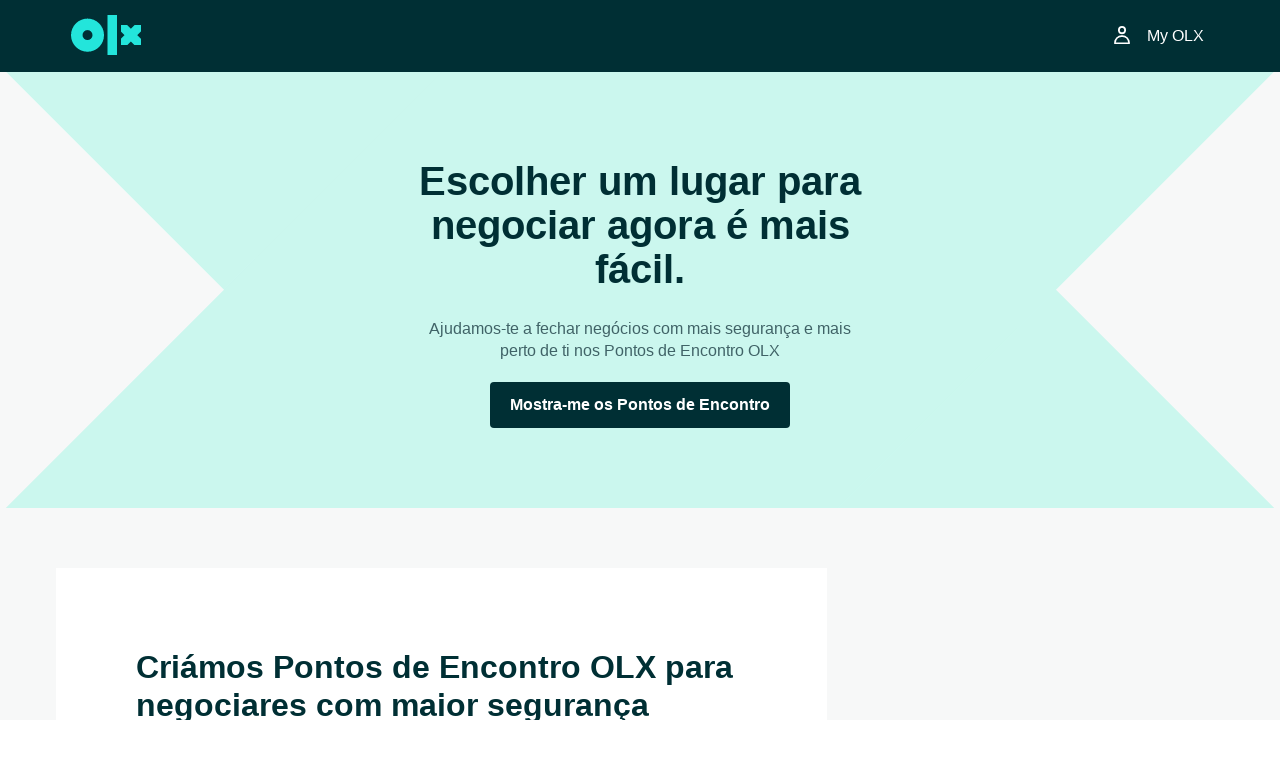

--- FILE ---
content_type: text/html
request_url: https://olx.pt/lp/pontosdeencontro
body_size: 8414
content:
<!doctype html>
<html lang="pt-PT" class="no-js">
	<head>
<base href=http://www.olx.pt/lp/pontosdeencontro />

		<meta charset="UTF-8">
		<title>Pontos de Encontro OLX | Escolher um lugar para negociar agora é mais fácil.</title>

		<link href="//www.google-analytics.com" rel="dns-prefetch">
        <link href="https://www.olx.pt/lp/pontosdeencontro/wp-content/themes/olxpt-new/img/icons/favicon.png" rel="shortcut icon">
        <link href="https://www.olx.pt/lp/pontosdeencontro/wp-content/themes/olxpt-new/img/icons/touch.png" rel="apple-touch-icon-precomposed">

		<meta http-equiv="X-UA-Compatible" content="IE=edge,chrome=1">
		<meta name="viewport" content="width=device-width, initial-scale=1.0">

		
<!-- All in One SEO Pack 3.2.9 by Michael Torbert of Semper Fi Web Design[89,96] -->
<script type="application/ld+json" class="aioseop-schema">{"@context":"https://schema.org","@graph":[{"@type":"Organization","@id":http://www.olx.pt/lp/pontosdeencontro/#organization,"url":http://www.olx.pt/lp/pontosdeencontro/,"name":"Pontos de Encontro OLX","sameAs":[]},{"@type":"WebSite","@id":http://www.olx.pt/lp/pontosdeencontro/#website,"url":http://www.olx.pt/lp/pontosdeencontro/,"name":"Pontos de Encontro OLX","publisher":{"@id":http://www.olx.pt/lp/pontosdeencontro/#organization},"potentialAction":{"@type":"SearchAction","target":"https://www.olx.pt/lp/pontosdeencontro/{search_term_string}","query-input":"required name=search_term_string"}},{"@type":"WebPage","@id":http://www.olx.pt/lp/pontosdeencontro/#webpage,"url":http://www.olx.pt/lp/pontosdeencontro/,"inLanguage":"pt-PT","name":"Pontos de Encontro OLX","isPartOf":{"@id":http://www.olx.pt/lp/pontosdeencontro/#website},"datePublished":"2020-03-11T15:33:33+00:00","dateModified":"2020-12-22T16:24:09+00:00","about":{"@id":http://www.olx.pt/lp/pontosdeencontro/#organization}}]}</script>

<!-- All in One SEO Pack -->

<link rel='stylesheet' id='eae-css-css'  href=https://www.olx.pt/lp/pontosdeencontro/wp-content/plugins/addon-elements-for-elementor-page-builder/assets/css/eae.min.css?v=1614768378 media='all' />
<link rel='stylesheet' id='vegas-css-css'  href=https://www.olx.pt/lp/pontosdeencontro/wp-content/plugins/addon-elements-for-elementor-page-builder/assets/lib/vegas/vegas.min.css?v=1614768378 media='all' />
<link rel='stylesheet' id='normalize-css'  href=https://www.olx.pt/lp/pontosdeencontro/wp-content/themes/olxpt-new/normalize.css?v=1614768378 media='all' />
<link rel='stylesheet' id='html5blank-css'  href=https://www.olx.pt/lp/pontosdeencontro/wp-content/themes/olxpt-new/style.css?v=1614768378 media='all' />
<script type='text/javascript' src=https://www.olx.pt/lp/pontosdeencontro/wp-content/themes/olxpt-new/js/lib/conditionizr-4.3.0.min.js?v=1614768378></script>
<script type='text/javascript' src=https://www.olx.pt/lp/pontosdeencontro/wp-content/themes/olxpt-new/js/lib/modernizr-2.7.1.min.js?v=1614768378></script>
<script type='text/javascript' src=https://www.olx.pt/lp/pontosdeencontro/wp-includes/js/jquery/jquery.js?v=1614768378></script>
<script type='text/javascript' src=https://www.olx.pt/lp/pontosdeencontro/wp-includes/js/jquery/jquery-migrate.min.js?v=1614768378></script>



<!-- HFCM by 99 Robots - Snippet # 1: CSS for Pontos de Encontro -->
<style>
/*General*/
* {
    -webkit-box-sizing: border-box;
    -moz-box-sizing: border-box;
    -o-box-sizing: border-box;
    -ms-box-sizing: border-box;
    box-sizing: border-box;
}

html {
    font-size: 62.5%;
    scroll-behavior: smooth;
}

body {
    font-family: Geomanist Regular, sans-serif;
    color: #002F34;
    overflow-x: hidden;
    background-color: #F7F8F8;
}

section,
header,
footer {
    width: 100%;
}

.browserupgrade {
    font-size: 16px;
    font-size: 1.6rem;
    line-height: 22px;
    line-height: 2.2rem;
    text-align: center;
    color: #000;
}

.container {
    position: relative;
}

@media (min-width: 1200px) {
    .container {
        max-width: 1168px;
    }
}

.nobr {
    white-space: nowrap;
}

img {
    max-width: 100%;
}

strong,
b {
    font-family: Geomanist Medium, sans-serif;
}

.bt {
    display: table;
    padding: 1.5rem 2rem;
    overflow: hidden;
    position: relative;
    text-decoration: none;
    -moz-border-radius: 4px;
    -webkit-border-radius: 4px;
    -ms-border-radius: 4px;
    border-radius: 4px;
    border: none;
    font-size: 16px;
    font-size: 1.6rem;
    line-height: 16px;
    line-height: 1.6rem;
    font-family: Geomanist Medium, sans-serif;
    font-weight: 700;
    text-align: center;
    background-color: #002F34;
    color: #fff;
    cursor: pointer;
    -webkit-transition: all 0.3s ease;
    -o-transition: all 0.3s ease;
    transition: all 0.3s ease;
    margin: 0 auto;
}

.bt:hover {
    background: #fff;
    color: #002F34;
    -webkit-box-shadow: inset 0 0 0 5px #002F34;
    box-shadow: inset 0 0 0 5px #002F34;
}

.bt:focus {
    outline: 0;
}

.bt-outline {
    background-color: transparent;
    border: 2px solid #002F34;
    color: #002F34;
}

.bt-outline:hover {
    -webkit-box-shadow: inset 0 0 0 3px #002F34;
    box-shadow: inset 0 0 0 3px #002F34;
}

h1 {
    font-size: 25px;
    font-size: 2.5rem;
    line-height: 30px;
    line-height: 3rem;
    text-align: center;
    font-family: Geomanist Medium, sans-serif;
}

@media screen and (min-width: 576px) {
    h1 {
        font-size: 30px;
        font-size: 3rem;
        line-height: 36px;
        line-height: 3.6rem;
    }
}

@media screen and (min-width: 768px) {
    h1 {
        font-size: 36px;
        font-size: 3.6rem;
        line-height: 40px;
        line-height: 4rem;
    }
}

@media screen and (min-width: 1200px) {
    h1 {
        font-size: 40px;
        font-size: 4rem;
        line-height: 44px;
        line-height: 4.4rem;
    }
}

h2 {
    font-size: 20px;
    font-size: 2rem;
    line-height: 24px;
    line-height: 2.4rem;
    font-family: Geomanist Medium, sans-serif;
    text-align: center;
    margin: 0 auto;
}

@media screen and (min-width: 992px) {
    h2 {
        font-size: 32px;
        font-size: 3.2rem;
        line-height: 34px;
        line-height: 3.4rem;
    }
}

h3 {
    font-size: 25px;
    font-size: 2.5rem;
    line-height: 28px;
    line-height: 2.8rem;
}

h4 {
    font-size: 20px;
    font-size: 2rem;
    line-height: 22px;
    line-height: 2.2rem;
}

p {
    font-size: 16px;
    font-size: 1.6rem;
    line-height: 22px;
    line-height: 2.2rem;
}

.logo {
    max-width: 250px;
}

.body-wrap {
    min-height: 100vh;
}

.link {
    color: #002F34;
    font-family: Geomanist Medium, sans-serif;
    font-size: 14px;
    font-size: 1.4rem;
    line-height: 14px;
    line-height: 1.4rem;
    margin: 10px 0 0 auto;
}

/*Banner Packages*/
.jumbo {
    padding: 4rem 0 4rem;
    overflow: hidden;
    text-align: center;
    position: relative;
}

@media screen and (min-width: 576px) {
    .jumbo {
        padding: 6rem 0 8rem;
    }
}

@media screen and (min-width: 768px) {
    .jumbo {
        padding: 6rem 0 8rem;
    }
}

.jumbo h1 {
    font-size: 23px;
    font-size: 2.3rem;
    line-height: 30px;
    line-height: 3rem;
    text-align: center;
    margin: 0.67em auto;
    width: 100%;
}

@media screen and (min-width: 576px) {
    .jumbo h1 {
        width: 80%;
        font-size: 30px;
        font-size: 3rem;
        line-height: 36px;
        line-height: 3.6rem;
    }
}

@media screen and (min-width: 768px) {
    .jumbo h1 {
        width: 90%;
        font-size: 36px;
        font-size: 3.6rem;
        line-height: 40px;
        line-height: 4rem;
    }
}

@media screen and (min-width: 992px) {
    .jumbo h1 {
        width: 55%;
    }
}

@media screen and (min-width: 1200px) {
    .jumbo h1 {
        width: 45%;
        font-size: 40px;
        font-size: 4rem;
        line-height: 44px;
        line-height: 4.4rem;
    }
}

.jumbo p {
    width: 100%;
    text-align: center;
    margin: auto auto 2rem;
    color: #406367;
}

@media screen and (min-width: 576px) {
    .jumbo p {
        width: 80%;
    }
}

@media screen and (min-width: 768px) {
    .jumbo p {
        width: 60%;
    }
}

@media screen and (min-width: 992px) {
    .jumbo p {
        width: 40%;
    }
}

.jumbo .cross:before,
.jumbo .cross:after {
    content: '';
    position: absolute;
    top: 0;
    left: 50%;
    width: 65%;
    height: 100%;
    background: #CBF7EE;
}

.jumbo .cross:before {
    -webkit-transform: skewX(45deg) translate(-50%, 0);
    -ms-transform: skewX(45deg) translate(-50%, 0);
    transform: skewX(45deg) translate(-50%, 0);
}

.jumbo .cross:after {
    -webkit-transform: skewX(-45deg) translate(-50%, 0);
    -ms-transform: skewX(-45deg) translate(-50%, 0);
    transform: skewX(-45deg) translate(-50%, 0);
}

.jumbo .jumbo-content {
    position: relative;
    z-index: 3;
}

[class^="main"] {
    padding: 4rem 0;
}

@media screen and (min-width: 768px) {
    [class^="main"] {
        padding: 6rem 0;
    }
}

[class^="main"] .row {
    margin-left: 0;
    margin-right: 0;
}

@media screen and (min-width: 576px) {
    [class^="main"] .row {
        margin-left: -15px;
        margin-right: -15px;
    }
}

[class^="main"] h2 {
    font-size: 20px;
    font-size: 2rem;
    line-height: 24px;
    line-height: 2.4rem;
    text-align: center;
}

@media screen and (min-width: 576px) {
    [class^="main"] h2 {
        font-size: 24px;
        font-size: 2.4rem;
        line-height: 30px;
        line-height: 3rem;
    }
}

@media screen and (min-width: 768px) {
    [class^="main"] h2 {
        font-size: 32px;
        font-size: 3.2rem;
        line-height: 38px;
        line-height: 3.8rem;
    }
}

[class^="main"] .sub-title {
    text-align: center;
    color: #406367;
}

[class^="main"] .h-line {
    position: relative;
}

[class^="main"] .h-line:before {
    content: '';
    display: block;
    width: 100%;
    height: 1px;
    background-color: #406367;
    top: -50px;
    position: absolute;
}

.main-advantages .text-block {
    width: 100%;
    background: #fff;
    padding: 2.5rem 2.5rem 2rem;
    display: -webkit-box;
    display: -ms-flexbox;
    display: flex;
    -webkit-box-orient: vertical;
    -webkit-box-direction: normal;
    -ms-flex-direction: column;
    flex-direction: column;
    -webkit-box-pack: justify;
    -ms-flex-pack: justify;
    justify-content: space-between;
}

@media screen and (min-width: 768px) {
    .main-advantages .text-block {
        padding: 2.5rem 2.5rem 2rem;
        width: 55%;
    }
}

@media screen and (min-width: 992px) {
    .main-advantages .text-block {
        padding: 4rem 4rem 3rem;
    }
}

@media screen and (min-width: 1200px) {
    .main-advantages .text-block {
        padding: 8rem 8rem 6rem;
        width: 66%;
    }
}

.main-advantages .text-block h2 {
    text-align: left;
}

@media screen and (min-width: 768px) {
    .main-advantages .text-block h2 {
        font-size: 24px;
        font-size: 2.4rem;
        line-height: 28px;
        line-height: 2.8rem;
    }
}

@media screen and (min-width: 992px) {
    .main-advantages .text-block h2 {
        font-size: 32px;
        font-size: 3.2rem;
        line-height: 38px;
        line-height: 3.8rem;
    }
}

.main-advantages .text-block p {
    color: #406367;
}

.main-advantages .img-block {
    width: 100%;
    height: 200px;
}

@media screen and (min-width: 768px) {
    .main-advantages .img-block {
        width: 45%;
        height: auto;
    }
}

@media screen and (min-width: 1200px) {
    .main-advantages .img-block {
        width: 33%;
    }
}

.main-advantages .img-block img {
    width: 100%;
    height: 100%;
    -o-object-fit: cover;
    object-fit: cover;
    -o-object-position: 50% 0;
    object-position: 50% 0;
}

@media screen and (min-width: 768px) {
    .main-advantages .img-block img {
        width: 100%;
        height: 100%;
        -o-object-fit: cover;
        object-fit: cover;
        -o-object-position: 50% 50%;
        object-position: 50% 50%;
    }
}

.main-meetingpoints h2 br {
    display: none;
}

@media screen and (min-width: 992px) {
    .main-meetingpoints h2 br {
        display: inline;
    }
}

.main-meetingpoints .selection {
    position: relative;
    display: inline-block;
    vertical-align: middle;
    width: 100%;
    margin: 10px auto 50px;
}

@media screen and (min-width: 768px) {
    .main-meetingpoints .selection {
        width: 50%;
    }
}

@media screen and (min-width: 992px) {
    .main-meetingpoints .selection {
        width: 32%;
    }
}

.main-meetingpoints .selection select {
    font-family: Geomanist Medium, sans-serif;
    background-color: #fff;
    color: #002F34;
    width: 100%;
    font-size: 16px;
    font-size: 1.6rem;
    line-height: 16px;
    line-height: 1.6rem;
    padding: 1.5em;
    padding-right: 3.5em;
    border: 0;
    margin: 0;
    border-radius: 3px;
    text-indent: 0.01px;
    -o-text-overflow: '';
    text-overflow: '';
    /*Hiding the select arrow for firefox*/
    -moz-appearance: none;
    /*Hiding the select arrow for chrome*/
    -webkit-appearance: none;
    /*Hiding the select arrow default implementation*/
    appearance: none;
}

.main-meetingpoints .selection select::-ms-expand {
    display: none;
}

.main-meetingpoints .selection select:focus {
    outline: none;
    border-bottom: 2px solid #002F34;
}

.main-meetingpoints .selection:before,
.main-meetingpoints .selection:after {
    content: "";
    position: absolute;
    pointer-events: none;
}

.main-meetingpoints .selection:after {
    content: url(https://newsletter.imgrap.com/olx-landing-pages/pontosencontro/images/chevron.svg);
    line-height: 1;
    right: 1.5rem;
    top: 48%;
    margin-top: -.5em;
    color: rgba(0, 0, 0, 0.6);
    -webkit-transform: rotate(180deg);
    -ms-transform: rotate(180deg);
    transform: rotate(180deg);
}

.main-meetingpoints .selection select[disabled] {
    color: rgba(0, 0, 0, 0.25);
}

.main-meetingpoints .blocks {
    display: -webkit-box;
    display: -ms-flexbox;
    display: flex;
    -ms-flex-wrap: wrap;
    flex-wrap: wrap;
    margin: 0 -6px;
}

.main-meetingpoints .centers {
    display: none;
    width: 100%;
}

.main-meetingpoints .centers:first-child {
    display: block;
}

.main-meetingpoints .block {
    width: 100%;
    background: #fff;
    padding: 3rem;
    margin: 0 6px 12px;
}

@media screen and (min-width: 768px) {
    .main-meetingpoints .block {
        width: 48.3%;
    }
}

@media screen and (min-width: 992px) {
    .main-meetingpoints .block {
        width: 31.85%;
    }
}

@media screen and (min-width: 1200px) {
    .main-meetingpoints .block {
        width: 32.25%;
    }
}

.main-meetingpoints .name {
    font-size: 18px;
    font-size: 1.8rem;
    line-height: 20px;
    line-height: 2rem;
    font-family: Geomanist Medium, sans-serif;
    margin-bottom: 0;
}

.main-meetingpoints .location {
    font-size: 14px;
    font-size: 1.4rem;
    line-height: 18px;
    line-height: 1.8rem;
    color: #406367;
    margin-top: 6px;
}

.main-meetingpoints .directions {
    font-size: 16px;
    font-size: 1.6rem;
    line-height: 16px;
    line-height: 1.6rem;
    font-family: Geomanist Medium, sans-serif;
    margin-top: 20px;
    color: #002F34;
    text-decoration: none;
    position: relative;
    display: inline-block;
    -webkit-box-sizing: border-box;
    box-sizing: border-box;
    padding-bottom: 3px;
    -webkit-box-flex: 0;
    -ms-flex: none;
    flex: none;
}

.main-meetingpoints .directions:after {
    content: '';
    position: absolute;
    height: 2px;
    left: 0;
    right: 0;
    top: 100%;
    background: #002f34;
    -webkit-transition: left 0.2s ease-in-out, right 0.2s ease-in-out;
    -o-transition: left 0.2s ease-in-out, right 0.2s ease-in-out;
    transition: left 0.2s ease-in-out, right 0.2s ease-in-out;
    margin-top: 2px;
}

.main-meetingpoints .directions:hover:after {
    left: 25%;
    right: 25%;
}

.main-map .map {
    background: #fff;
    padding: 20px;
    width: 100%;
    height: 486px;
}

.main-map .map a {
    color: #002F34;
}

.main-app h3 {
    font-size: 20px;
    font-size: 2rem;
    line-height: 24px;
    line-height: 2.4rem;
    font-family: Geomanist Medium, sans-serif;
    margin-top: 0;
}

@media screen and (min-width: 768px) {
    .main-app h3 {
        font-size: 26px;
        font-size: 2.6rem;
        line-height: 30px;
        line-height: 3rem;
    }
}

@media screen and (min-width: 992px) {
    .main-app h3 {
        font-size: 32px;
        font-size: 3.2rem;
        line-height: 36px;
        line-height: 3.6rem;
    }
}

.main-app p {
    font-family: Geomanist Book, sans-serif;
    font-size: 14px;
    font-size: 1.4rem;
    line-height: 18px;
    line-height: 1.8rem;
    margin: 0;
}

@media screen and (min-width: 768px) {
    .main-app p {
        font-size: 16px;
        font-size: 1.6rem;
        line-height: 20px;
        line-height: 2rem;
    }
}

@media screen and (min-width: 992px) {
    .main-app p {
        font-size: 18px;
        font-size: 1.8rem;
        line-height: 24px;
        line-height: 2.4rem;
    }
}

.main-app .layout {
    -webkit-box-orient: vertical;
    -webkit-box-direction: normal;
    -ms-flex-direction: column;
    flex-direction: column;
}

@media screen and (min-width: 768px) {
    .main-app .layout {
        height: 250px;
        -webkit-box-orient: horizontal;
        -webkit-box-direction: normal;
        -ms-flex-direction: row;
        flex-direction: row;
    }
}

@media screen and (min-width: 992px) {
    .main-app .layout {
        height: 300px;
    }
}

.main-app .layout-one {
    width: 100%;
    background-color: #CBF7EE;
    padding: 2rem;
    display: -webkit-box;
    display: -ms-flexbox;
    display: flex;
    -webkit-box-orient: vertical;
    -webkit-box-direction: normal;
    -ms-flex-direction: column;
    flex-direction: column;
    -webkit-box-pack: justify;
    -ms-flex-pack: justify;
    justify-content: space-between;
}

@media screen and (min-width: 768px) {
    .main-app .layout-one {
        padding: 2.5rem;
        width: 50%;
        margin: 0;
    }
}

@media screen and (min-width: 992px) {
    .main-app .layout-one {
        padding: 3rem;
    }
}

@media screen and (min-width: 1200px) {
    .main-app .layout-one {
        padding: 4rem;
    }
}

.main-app .layout-one br {
    display: none;
}

@media screen and (min-width: 992px) {
    .main-app .layout-one br {
        display: block;
    }
}

.main-app .layout-two {
    width: 100%;
    height: 200px;
}

@media screen and (min-width: 768px) {
    .main-app .layout-two {
        width: 17%;
        height: 100%;
    }
}

.main-app .layout-two img {
    height: 100%;
    width: 100%;
    -o-object-fit: cover;
    object-fit: cover;
}

.main-app .layout-three {
    width: 100%;
    background-color: #fff;
    display: -webkit-box;
    display: -ms-flexbox;
    display: flex;
    -webkit-box-orient: vertical;
    -webkit-box-direction: normal;
    -ms-flex-direction: column;
    flex-direction: column;
    -webkit-box-pack: center;
    -ms-flex-pack: center;
    justify-content: center;
    -webkit-box-align: center;
    -ms-flex-align: center;
    align-items: center;
    padding: 4rem 2rem;
    text-align: center;
}

@media screen and (min-width: 768px) {
    .main-app .layout-three {
        width: 33%;
    }
}
</style>
<!-- /end HFCM by 99 Robots -->
		<script>
        // conditionizr.com
        // configure environment tests
        conditionizr.config({
            assets: 'https://www.olx.pt/lp/pontosdeencontro/wp-content/themes/olxpt-new',
            tests: {}
        });
        </script>

	</head>
	<body class="home page-template-default page page-id-2 sample-page">

		<!-- wrapper -->
		<div class="wrapper">

			<!-- header -->
			<header class="header clear" role="banner">

					<!-- nav -->
					<nav class="nav" role="navigation">
						<div class="container">
							<a href="https://www.olx.pt/"><img src="https://www.olx.pt/lp/pontosdeencontro/wp-content/themes/olxpt-new/img/logo-olx-teal.svg" class="logo" alt="OLX"></a>
							<div class="navbar">
								<div class="user-icon"><img src="https://www.olx.pt/lp/pontosdeencontro/wp-content/themes/olxpt-new/img/user-w.svg" alt=""></div>
								<a href="https://www.olx.pt/myaccount/" target="_blank">My OLX</a>
							</div>
						</div>
					</nav>
					<!-- /nav -->

			</header>
			<!-- /header -->

	<main role="main">
		<!-- section -->
		<section>

		
			<!-- article -->
			<article id="post-2" class="post-2 page type-page status-publish hentry">

				<main role="main">
	<section class="jumbo" role="banner">
		<span class="cross"></span>
		<div class="container">
			<div class="row">
				<div class="col-12">
					<div class="jumbo-content">
						<h1>Escolher um lugar para negociar agora é mais fácil.</h1>
						<p>Ajudamos-te a fechar negócios com mais segurança e mais perto de ti nos Pontos de Encontro OLX</p>
						<a href="#search" class="bt">Mostra-me os Pontos de Encontro</a>
					</div>
				</div>
			</div>
		</div>
	</section>
	<section class="main-advantages">
		<div class="container">
			<div class="row d-flex">
				<div class="text-block">
					<h2>Criámos Pontos de Encontro OLX para negociares com maior segurança</h2>
					<div>
						<p>Nós sabemos que, quando chega aquela altura de combinar um local para fechares o negócio, é sempre difícil escolher o melhor sítio para marcares encontro com outra pessoa. Por isso mesmo, criámos os Pontos de Encontro do OLX que te vão facilitar na hora de fechar negócio.</p>
						<p>Os Pontos de Encontro são locais que estão marcados com a marca OLX e que se encontram sempre em espaços públicos com vigilância e de fácil acesso que te permitem fazer as tuas transações com maior segurança.</p>
					</div>
				</div>
				<div class="img-block">
					<img src="https://newsletter.imgrap.com/olx-landing-pages/pontosencontro/images/eduardo.jpg" alt="">
				</div>
			</div>
		</div>
	</section>
	<section class="main-meetingpoints" id="search">
		<div class="container">
			<div class="row">
				<div class="col">
					<h2>Encontra aqui o Ponto de Encontro mais perto de ti<br> e fecha os teus negócios.</h2>
					<p class="sub-title">Seleciona a região de Portugal para veres os Pontos de Encontro disponíveis:</p>
				</div>
			</div>
			<div class="row">
				<div class="selection">
					<select class="selector" id="location-selector">
						<option value="grande-lisboa">Grande Lisboa</option>
						<option value="norte">Norte</option>
						<option value="centro">Centro</option>
						<option value="sul">Sul</option>
					</select>
				</div>
			</div>
			<div class="row">
				<!--Lisboa-->
				<div class="centers" id="grande-lisboa">
					<div class="blocks">
						<div class="block">
							<img src="https://newsletter.imgrap.com/olx-landing-pages/pontosencontro/images/alfragide.jpg" alt="">
							<p class="name">C.C. Alegro Alfragide</p>
							<p class="location">Alfragide</p>
							<a href="http://bit.ly/3aB817k" class="link directions" target="_blank">Direcções</a>
						</div>
						<div class="block">
							<img src="https://newsletter.imgrap.com/olx-landing-pages/pontosencontro/images/saldanha.jpg" alt="">
							<p class="name">Atrium Saldanha</p>
							<p class="location">Lisboa</p>
							<a href="http://bit.ly/2TCIO6E" class="link directions" target="_blank">Direcções</a>
						</div>
						<div class="block">
							<img src="https://newsletter.imgrap.com/olx-landing-pages/pontosencontro/images/setubal.jpg" alt="">
							<p class="name">C.C. Alegro Setúbal</p>
							<p class="location">Setúbal</p>
							<a href="http://bit.ly/3aJCuA0" class="link directions" target="_blank">Direcções</a>
						</div>
					</div>
				</div>
				<!--NORTE-->
				<div class="centers" id="norte">
					<div class="blocks">
						<div class="block">
							<img src="https://newsletter.imgrap.com/olx-landing-pages/pontosencontro/images/parquenascente.jpg" alt="">
							<p class="name">C.C. Parque Nascente</p>
							<p class="location">Porto</p>
							<a href="http://bit.ly/33cWzMD" class="link directions" target="_blank">Direcções</a>
						</div>
						<div class="block">
							<img src="https://newsletter.imgrap.com/olx-landing-pages/pontosencontro/images/alameda.jpg" alt="">
							<p class="name">C.C. Alameda Shop &amp; Spot</p>
							<p class="location">Porto</p>
							<a href="http://bit.ly/3381SNo" class="link directions" target="_blank">Direcções</a>
						</div>
						<div class="block">
							<img src="https://newsletter.imgrap.com/olx-landing-pages/pontosencontro/images/nossoshop.jpg" alt="">
							<p class="name">C.C. Nosso Shopping</p>
							<p class="location">Vila Real</p>
							<a href="http://bit.ly/2wOcdSk" class="link directions" target="_blank">Direcções</a>
						</div>
						<div class="block">
							<img src="https://newsletter.imgrap.com/olx-landing-pages/pontosencontro/images/guimaraes.jpg" alt="">
							<p class="name">C.C. Espaço Guimarães</p>
							<p class="location">Guimarães</p>
							<a href="http://bit.ly/2wNDh49" class="link directions" target="_blank">Direcções</a>
						</div>
					</div>
				</div>
				<!--CENTRO-->
				<div class="centers" id="centro">
					<div class="blocks">
						<div class="block">
							<img src="https://newsletter.imgrap.com/olx-landing-pages/pontosencontro/images/almashopping.jpg" alt="">
							<p class="name">C.C. Alma Shopping</p>
							<p class="location">Coimbra</p>
							<a href="http://bit.ly/38Eg95B" class="link directions" target="_blank">Direcções</a>
						</div>
						<div class="block">
							<img src="https://newsletter.imgrap.com/olx-landing-pages/pontosencontro/images/castelobranco.jpg" alt="">
							<p class="name">C.C. Alegro Castelo Branco</p>
							<p class="location">Castelo Branco</p>
							<a href="http://bit.ly/2TGE9kq" class="link directions" target="_blank">Direcções</a>
						</div>
					</div>
				</div>
				<!--SUL-->
				<div class="centers" id="sul">
					<div class="blocks">
						<div class="block">
							<img src="https://newsletter.imgrap.com/olx-landing-pages/pontosencontro/images/aquaportimao.jpg" alt="">
							<p class="name">C.C. Aqua Portimão</p>
							<p class="location">Portimão</p>
							<a href="http://bit.ly/2wMIwkE" class="link directions" target="_blank">Direcções</a>
						</div>
						<div class="block">
							<img src="https://newsletter.imgrap.com/olx-landing-pages/pontosencontro/images/tavira.png" alt="">
							<p class="name">Tavira Gran-Plaza</p>
							<p class="location">Tavira</p>
							<a href="http://bit.ly/2WFiXM5" class="link directions" target="_blank">Direcções</a>
						</div>
					</div>
				</div>
			</div>
			<div class="row d-flex d-lg-none">
				<a href="#search" class="link">Voltar</a>
			</div>
		</div>
	</section>
	<section class="main-map">
		<div class="container">
			<div class="row">
				<div class="col">
					<h2>Ou procura no mapa o Ponto de Encontro mais perto de ti</h2>
					<p class="sub-title">Procura no mapa</p>
				</div>
			</div>
			<div class="row">
				<div class="map" id="map">
				</div>
			</div>
		</div>
	</section>
	<section class="main-app">
		<div class="container">
			<div class="row">
				<div class="d-flex layout">
					<div class="layout-one">
						<h3>Fecha negócios mais rápido <br>com a app OLX</h3>
						<p>Quando falas pelo chat da app, podes partilhar mais facilmente a tua localização quando estás num Ponto de Encontro OLX.<br> Instala já a app e fecha os teus negócios mais rápido.</p>
					</div>
					<div class="layout-two">
						<img src="https://newsletter.imgrap.com/olx-landing-pages/pontosencontro/images/lady-in-yellow@2x.png" alt="">
					</div>
					<div class="layout-three">
						<h3>Instala a app aqui</h3>
						<a href="https://olxpt.page.link/app-do-olx" class="bt bt-outline">Quero ter a app</a>
					</div>
				</div>
			</div>
		</div>
	</section>
</main>
				<br class="clear">

			</article>
			<!-- /article -->

		
		
		</section>
		<!-- /section -->
	</main>

<!-- footer -->
<footer class="footer" role="contentinfo">
    <div class="container">
        <div class="row">
            <div class="col">
                <div class="footer-logo">
                    <img src="https://www.olx.pt/lp/pontosdeencontro/wp-content/themes/olxpt-new/img/logo-charcoal.svg" alt="OLX">
                </div>
            </div>
        </div>
        <div class="row">
            <div class="col-12 col-md-6 col-lg-3">
                <ul>
                    <li><a class="link" href="https://blog.olx.pt/" target="_blank">Blog OLX</a></li>
                    <li><a class="link" href="https://olx.pt/mobileapps/" target="_blank">App OLX</a></li>
                    <li><a class="link" href="https://olx.pt/howitworks/" target="_blank">Como funciona o OLX</a></li>
                    <li><a class="link" href="https://olx.pt/payment/destaques/" target="_blank">Destaques de anúncios</a></li>
                    <li><a class="link" href="https://olx.pt/lp/entregas-olx/" target="_blank">Entregas OLX</a></li>
                    <li><a class="link" href="https://help.olx.pt/hc/pt/articles/360006470858" target="_blank">Dicas de segurança</a></li>
                    <li><a class="link" href="https://olx.pt/lp/pontosdeencontro" target="_blank">Pontos de encontro OLX</a></li>
                    <li><a class="link" href="https://pro.olx.pt/" target="_blank">OLX Pro</a></li>
                    <li><a class="link" href="https://olx.pt/lp/pacotes-de-anuncios/" target="_blank">Pacotes de anúncios</a></li>
                    <li><a class="link" href="https://help.olx.pt/hc/pt/articles/206159179" target="_blank">Tarifários</a></li>
                </ul>
            </div>
            <div class="col-12 col-md-6 col-lg-3">
                <ul>
                    <li><a class="link" href="https://help.olx.pt/" target="_blank">Ajuda e contactos</a></li>
                    <li><a class="link" href="https://olx.pt/popular-searches/" target="_blank">Pesquisas Populares</a></li>
                    <li><a class="link" href="https://olx.pt/sitemap/regions/" target="_blank">Anúncios por localidade</a></li>
                    <li><a class="link" href="https://olx.pt/sitemap/" target="_blank">Mapa do site</a></li>
                    <li><a class="link" href="https://help.olx.pt/hc/pt/articles/204347562" target="_blank">Termos de Utilização</a></li>
                    <li><a class="link" href="https://help.olx.pt/hc/pt/articles/360000900765" target="_blank">Política de Privacidade</a></li>
                    <li><a class="link" href="https://livroreclamacoes.pt/inicio" target="_blank">Livro de Reclamações Online</a></li>
                    <li><a class="link" href="https://www.olxgroup.com/careers" target="_blank">Carreiras no OLX</a></li>
                    <li><a class="link" href="http://olx.pt/lp/marca-olx" target="_blank">A marca OLX</a></li>
                </ul>
            </div>
            <div class="col-12 col-lg-6">
                <div class="social-btns">
                    <p>Segue-nos nas redes:</p>
                    <div class="d-flex">
                        <a href="https://www.facebook.com/olxclassificados/" target="_blank"><img src="https://www.olx.pt/lp/pontosdeencontro/wp-content/themes/olxpt-new/img/facebook.svg" alt="Facebook"></a>
                        <a href="https://www.instagram.com/olx_portugal/" target="_blank"><img src="https://www.olx.pt/lp/pontosdeencontro/wp-content/themes/olxpt-new/img/instagram.svg" alt="Instagram"></a>
                    </div>
                </div>
                <p>Faz download da app:</p>
                <div class="app-install-btns d-flex">
                    <a href="https://olxpt.page.link/landing-page-apps"><img src="https://www.olx.pt/lp/pontosdeencontro/wp-content/themes/olxpt-new/img/play-store-btn.svg" alt="Disponível no Google Play"></a>
                    <a href="https://olxpt.page.link/landing-page-apps"><img src="https://www.olx.pt/lp/pontosdeencontro/wp-content/themes/olxpt-new/img/app-store-btn.svg" alt="Descarregar na App Store"></a>
                    <a href="#"><img src="https://www.olx.pt/lp/pontosdeencontro/wp-content/themes/olxpt-new/img/app-gallery.svg" alt="Descarregar na App Gallery"></a>
                </div>
                <p>Parceiros OLX:</p>
                <div class="partners-logos d-flex">
                    <a href="https://portaldaqueixa.com/brands/olx" target="_blank"><img src="https://www.olx.pt/lp/pontosdeencontro/wp-content/themes/olxpt-new/img/portal-queixa.png" alt="Portal da Queixa"></a>
                </div>
                <p>Prémios:</p>
                <div class="awards-logos d-flex">
                    <a href="https://consumertrends.pt/portfolio/olx/" target="_blank"><img src="https://www.olx.pt/lp/pontosdeencontro/wp-content/themes/olxpt-new/img/escolha-consumidor.png" alt="Escolha do Consumidor"></a>
                    <a href="https://p.cinco-estrelas.pt/vencedor/olx-2/" target="_blank"><img src="https://www.olx.pt/lp/pontosdeencontro/wp-content/themes/olxpt-new/img/cinco-estrelas.png" alt="Cinco Estrelas"></a>
                </div>
            </div>
        </div>
    </div>
</footer>
<!-- /footer -->

		</div>
		<!-- /wrapper -->

		<!-- HFCM by 99 Robots - Snippet # 2: jQuery -->
<script src="https://ajax.googleapis.com/ajax/libs/jquery/3.4.1/jquery.min.js"></script>
<!-- /end HFCM by 99 Robots -->
<!-- HFCM by 99 Robots - Snippet # 3: JS for Pontos de Encontro -->
<script>var map;

$(document).ready(function () {
    $("#location-selector").change(function () {
        centerMapOnZone(this.selectedIndex);
        $(".centers").hide(), $("#" + $(this).val()).show()
    });
});

function initMap() {
    map = new google.maps.Map(document.getElementById('map'), {
        zoom: 6,
        center: {lat: 39, lng: -8},
        disableDefaultUI: true,
        styles: [
            {
                "elementType": "geometry",
                "stylers": [
                    {
                        "color": "#f5f5f5"
                    }
                ]
            },
            {
                "elementType": "labels.icon",
                "stylers": [
                    {
                        "visibility": "off"
                    }
                ]
            },
            {
                "elementType": "labels.text.fill",
                "stylers": [
                    {
                        "color": "#616161"
                    }
                ]
            },
            {
                "elementType": "labels.text.stroke",
                "stylers": [
                    {
                        "color": "#f5f5f5"
                    }
                ]
            },
            {
                "featureType": "administrative.land_parcel",
                "elementType": "labels.text.fill",
                "stylers": [
                    {
                        "color": "#bdbdbd"
                    }
                ]
            },
            {
                "featureType": "poi",
                "elementType": "geometry",
                "stylers": [
                    {
                        "color": "#eeeeee"
                    }
                ]
            },
            {
                "featureType": "poi",
                "elementType": "labels.text.fill",
                "stylers": [
                    {
                        "color": "#757575"
                    }
                ]
            },
            {
                "featureType": "poi.park",
                "elementType": "geometry",
                "stylers": [
                    {
                        "color": "#e5e5e5"
                    }
                ]
            },
            {
                "featureType": "poi.park",
                "elementType": "labels.text.fill",
                "stylers": [
                    {
                        "color": "#9e9e9e"
                    }
                ]
            },
            {
                "featureType": "road",
                "elementType": "geometry",
                "stylers": [
                    {
                        "color": "#ffffff"
                    }
                ]
            },
            {
                "featureType": "road.arterial",
                "elementType": "labels.text.fill",
                "stylers": [
                    {
                        "color": "#757575"
                    }
                ]
            },
            {
                "featureType": "road.highway",
                "elementType": "geometry",
                "stylers": [
                    {
                        "color": "#dadada"
                    }
                ]
            },
            {
                "featureType": "road.highway",
                "elementType": "labels.text.fill",
                "stylers": [
                    {
                        "color": "#616161"
                    }
                ]
            },
            {
                "featureType": "road.local",
                "elementType": "labels.text.fill",
                "stylers": [
                    {
                        "color": "#9e9e9e"
                    }
                ]
            },
            {
                "featureType": "transit.line",
                "elementType": "geometry",
                "stylers": [
                    {
                        "color": "#e5e5e5"
                    }
                ]
            },
            {
                "featureType": "transit.station",
                "elementType": "geometry",
                "stylers": [
                    {
                        "color": "#eeeeee"
                    }
                ]
            },
            {
                "featureType": "water",
                "elementType": "geometry",
                "stylers": [
                    {
                        "color": "#c9c9c9"
                    }
                ]
            },
            {
                "featureType": "water",
                "elementType": "labels.text.fill",
                "stylers": [
                    {
                        "color": "#9e9e9e"
                    }
                ]
            }
        ]
    });
    setMarkers(map);
    $("#location-selector").change();
}

var meetingPoints = [
    ['C.C. Alegro - Alfragide', 38.7272754, -9.2206863, 17, 'http://bit.ly/3aB817k'],
    ['C.C. Alegro - Setúbal', 38.5376282, -8.8807974, 17, 'http://bit.ly/3aJCuA0'],
    ['C.C. Alegro - Castelo Branco', 39.816056, -7.5193284, 15, 'http://bit.ly/2TGE9kq'],
    //['Alegro - Montijo', 38.6945077, -8.9417272, 15, '#'],
    //['Alegro - Sintra', 38.7541135, -9.3168243, 13, '#'],
    ['C.C. Nosso Shopping - Vila Real', 41.2967671, -7.7343116, 15, 'http://bit.ly/2wOcdSk'],
    ['C.C. Alameda Shop & Spot - Porto', 41.1637774, -8.5863914, 17, 'http://bit.ly/3381SNo'],
    ['C.C. Alma Shopping - Coimbra', 40.205031, -8.407564, 17, 'http://bit.ly/38Eg95B'],
    ['C.C. Aqua Portimão', 37.146143, -8.5448175, 17, 'http://bit.ly/2wMIwkE'],
    ['C.C. Espaço Guimarães', 41.4491161, -8.3444392, 17, 'http://bit.ly/2wNDh49'],
    ['C.C. Parque Nascente', 41.1748915, -8.5678735, 17, 'http://bit.ly/33cWzMD'],
    ['C.C. Atrium Saldanha', 38.7328867, -9.1447327, 15, 'http://bit.ly/2TCIO6E'],
['C.C. Tavira Gran-Plaza', 37.1315683,-7.6368013, 15, 'http://bit.ly/2WFiXM5'],
];

var zones = [
    [38.65, -9.14, 10],
    [41.30, -8.20, 10],
    [40.00, -8.20, 9],
    [37.20,-8.14,9]
];

var infowindow;

function setMarkers(map) {
    infowindow = new google.maps.InfoWindow();
    var image = {
        url: 'https://newsletter.imgrap.com/olx-landing-pages/pontosencontro/images/pin.png',
        size: new google.maps.Size(34, 34),
        origin: new google.maps.Point(0, 0),
        anchor: new google.maps.Point(17, 17)
    };

    for (var i = 0; i < meetingPoints.length; i++) {
        var meetingPoint = meetingPoints[i];
        var marker = new google.maps.Marker({
            position: {lat: meetingPoint[1], lng: meetingPoint[2]},
            map: map,
            icon: image,
            title: meetingPoint[0],
            zIndex: meetingPoint[3]
        });

        var content = meetingPoint[0] + '<br><br><a href="'+ meetingPoint[4] +'" target="_blank">Direcções</a>';
        google.maps.event.addListener(marker,'click', (function(marker,content,infowindow){
            return function() {
                infowindow.close();
                infowindow.setContent(content);
                infowindow.open(map,marker);
            };
        })(marker,content,infowindow));

    }
}

function centerMapOnZone(idx){
    var latlng = new google.maps.LatLng(parseFloat(zones[idx][0]), parseFloat(zones[idx][1]));
    map.setCenter(latlng);
    map.setZoom(zones[idx][2]);
}</script>
<!-- /end HFCM by 99 Robots -->
<!-- HFCM by 99 Robots - Snippet # 4: Hotjar -->
<!-- Hotjar Tracking Code for olx.pt -->
<script>
    (function(h,o,t,j,a,r){
        h.hj=h.hj||function(){(h.hj.q=h.hj.q||[]).push(arguments)};
        h._hjSettings={hjid:1023281,hjsv:6};
        a=o.getElementsByTagName('head')[0];
        r=o.createElement('script');r.async=1;
        r.src=t+h._hjSettings.hjid+j+h._hjSettings.hjsv;
        a.appendChild(r);
    })(window,document,'https://static.hotjar.com/c/hotjar-','.js?sv=');
</script>
<!-- /end HFCM by 99 Robots -->
<!-- HFCM by 99 Robots - Snippet # 5: Ninja Script -->
<script type="text/javascript">
    function ninjaGetCookie(getCookieName) {
    var name = getCookieName + "=";
    var ca = document.cookie.split(';');
    for(var i=0;i < ca.length;i++) {
        var c = ca[i];
        while (c.charAt(0)==' ') c = c.substring(1,c.length);
        if (c.indexOf(name) == 0) return c.substring(name.length,c.length);
    }
    return null;
    }
   
   
    <!--
    window.dataLayer = window.dataLayer || [];
    window.dataLayer.push({"cleanup": function () {
        window.dataLayer.push({
            "trackPage":"marketing_page",
            "page_title":document.title,
            "touch_point_page":"marketing_page",
            "user_id":ninjaGetCookie("user_id"),
            "subdomain":window.location.host.split('.')[0]
        });
    }});
    var ninjaTag = document.getElementById("ninja-script-tag");
    if (!ninjaTag) {
        (function () {
            "use strict";
            window.configTracking = {"siteUrl":"www.olx.pt","environment":"production"};
            var script = document.createElement("script");
            script.type = "text/javascript";
            script.id = "ninja-script-tag";
            script.async = true;
            script.src = ("https:" === document.location.protocol ? "https://" : "http://") + "ninja.data.olxcdn.com\/ninja-cee.js";
            (document.getElementsByTagName("head")[0] || document.getElementsByTagName("body")[0]).appendChild(script);
        }());
    }
    //-->
</script>
<!-- /end HFCM by 99 Robots -->
<!-- HFCM by 99 Robots - Snippet # 6: JS for Google maps -->
<script async defer src="https://maps.googleapis.com/maps/api/js?key=AIzaSyB0Fgpbm26U0MK-h1_qd71h-67GA9f0Sm8&callback=initMap"></script>
<!-- /end HFCM by 99 Robots -->
<script type='text/javascript'>
/* <![CDATA[ */
var eae_editor = {"plugin_url":"https:\/\/www.olx.pt\/lp\/pontosdeencontro\/wp-content\/plugins\/addon-elements-for-elementor-page-builder\/"};
/* ]]> */
</script>
<script type='text/javascript' src=https://www.olx.pt/lp/pontosdeencontro/wp-content/plugins/addon-elements-for-elementor-page-builder/assets/js/eae.min.js?v=1614768378></script>
<script type='text/javascript' src=https://www.olx.pt/lp/pontosdeencontro/wp-includes/js/imagesloaded.min.js?v=1614768378></script>
<script type='text/javascript' src=https://www.olx.pt/lp/pontosdeencontro/wp-includes/js/masonry.min.js?v=1614768378></script>
<script type='text/javascript' src=https://www.olx.pt/lp/pontosdeencontro/wp-content/plugins/addon-elements-for-elementor-page-builder/assets/js/animated-main.min.js?v=1614768378></script>
<script type='text/javascript' src=https://www.olx.pt/lp/pontosdeencontro/wp-content/plugins/addon-elements-for-elementor-page-builder/assets/js/particles.min.js?v=1614768378></script>
<script type='text/javascript' src=https://www.olx.pt/lp/pontosdeencontro/wp-content/plugins/addon-elements-for-elementor-page-builder/assets/lib/magnific.min.js?v=1614768378></script>
<script type='text/javascript' src=https://www.olx.pt/lp/pontosdeencontro/wp-content/plugins/addon-elements-for-elementor-page-builder/assets/lib/vegas/vegas.min.js?v=1614768378></script>
<script type='text/javascript' src=https://www.olx.pt/lp/pontosdeencontro/wp-content/plugins/addon-elements-for-elementor-page-builder/assets/lib/swiper/js/swiper.min.js?v=1614768378></script>
<script type='text/javascript' src=https://www.olx.pt/lp/pontosdeencontro/wp-content/plugins/addon-elements-for-elementor-page-builder/assets/lib/isotope/isotope.pkgd.min.js?v=1614768378></script>
<script type='text/javascript' src=https://www.olx.pt/lp/pontosdeencontro/wp-content/plugins/addon-elements-for-elementor-page-builder/assets/lib/tilt/tilt.jquery.min.js?v=1614768378></script>

	</body>
</html>


--- FILE ---
content_type: text/css
request_url: https://www.olx.pt/lp/pontosdeencontro/wp-content/themes/olxpt-new/style.css?v=1614768378
body_size: 4470
content:

article,
aside,
details,
figcaption,
figure,
footer,
header,
hgroup,
nav,
section,
summary {
display: block;
}
audio,
canvas,
video {
display: inline-block;
}
audio:not([controls]) {
display: none;
height: 0;
}
[hidden],
template {
display: none;
}
html {
background: #fff;
color: #000;
-webkit-text-size-adjust: 100%;
-ms-text-size-adjust: 100%;
font-size: 62.5%;
scroll-behavior: smooth;
}
html,
button,
input,
select,
textarea {
font-family: sans-serif;
}
* {
-webkit-box-sizing: border-box;
-moz-box-sizing: border-box;
-o-box-sizing: border-box;
-ms-box-sizing: border-box;
box-sizing: border-box;
}
section,
header,
footer {
width: 100%;
}
.browserupgrade {
font-size: 16px;
font-size: 1.6rem;
line-height: 22px;
line-height: 2.2rem;
text-align: center;
color: #000;
}
.container {
position: relative;
}
body {
margin: 0;
font-family: Geomanist Regular, sans-serif;
color: #002F34;
overflow-x: hidden;
background-color: #F7F8F8;
}
strong,
b {
font-family: Geomanist Medium, sans-serif;
}
a {
background: transparent;
}
a:focus {
outline: thin dotted;
}
a:hover,
a:active {
outline: 0;
}
h1 {
font-size: 2em;
margin: 0.67em 0;
}
h2 {
font-size: 1.5em;
margin: 0.83em 0;
}
h3 {
font-size: 1.17em;
margin: 1em 0;
}
h4 {
font-size: 1em;
margin: 1.33em 0;
}
h5 {
font-size: 0.83em;
margin: 1.67em 0;
}
h6 {
font-size: 0.75em;
margin: 2.33em 0;
}
abbr[title] {
border-bottom: 1px dotted;
}
b,
strong {
font-weight: bold;
}
dfn {
font-style: italic;
}
mark {
background: #ff0;
color: #000;
}
code,
kbd,
pre,
samp {
font-family: monospace, serif;
font-size: 1em;
}
pre {
white-space: pre;
white-space: pre-wrap;
word-wrap: break-word;
}
q {
quotes: "\201C""\201D""\2018""\2019";
}
q:before,
q:after {
content: '';
content: none;
}
small {
font-size: 80%;
}
sub,
sup {
font-size: 75%;
line-height: 0;
position: relative;
vertical-align: baseline;
}
sup {
top: -0.5em;
}
sub {
bottom: -0.25em;
}
img {
border: 0;
}
svg:not(:root) {
overflow: hidden;
}
figure {
margin: 0;
}
fieldset {
border: 1px solid #c0c0c0;
margin: 0 2px;
padding: 0.35em 0.625em 0.75em;
}
legend {
border: 0;
padding: 0;
white-space: normal;
}
button,
input,
select,
textarea {
font-family: inherit;
font-size: 100%;
margin: 0;
vertical-align: baseline;
}
button,
input {
line-height: normal;
}
button,
select {
text-transform: none;
}
button,
html input[type="button"],
input[type="reset"],
input[type="submit"] {
-webkit-appearance: button;
cursor: pointer;
}
button[disabled],
input[disabled] {
cursor: default;
}
button::-moz-focus-inner,
input::-moz-focus-inner {
border: 0;
padding: 0;
}
textarea {
overflow: auto;
vertical-align: top;
}
table {
border-collapse: collapse;
border-spacing: 0;
}
input[type="search"] {
-webkit-appearance: textfield;
-moz-box-sizing: content-box;
-webkit-box-sizing: content-box;
box-sizing: content-box;
}
input[type="search"]::-webkit-search-cancel-button,
input[type="search"]::-webkit-search-decoration {
-webkit-appearance: none;
}
input[type="checkbox"],
input[type="radio"] {
-webkit-box-sizing: border-box;
box-sizing: border-box;
padding: 0;
}
@-ms-viewport {
width: device-width;
}
html {
-webkit-box-sizing: border-box;
box-sizing: border-box;
-ms-overflow-style: scrollbar;
}
*,
*::before,
*::after {
-webkit-box-sizing: inherit;
box-sizing: inherit;
}
.container {
width: 100%;
padding-right: 15px;
padding-left: 15px;
margin-right: auto;
margin-left: auto;
}
@media (min-width: 576px) {
.container {
max-width: 540px;
}
}
@media (min-width: 768px) {
.container {
max-width: 720px;
}
}
@media (min-width: 992px) {
.container {
max-width: 960px;
}
}
@media (min-width: 1200px) {
.container {
max-width: 1268px;
}
}
.container-fluid {
width: 100%;
padding-right: 15px;
padding-left: 15px;
margin-right: auto;
margin-left: auto;
}
.row {
display: -ms-flexbox;
display: -webkit-box;
display: flex;
-ms-flex-wrap: wrap;
flex-wrap: wrap;
margin-right: -15px;
margin-left: -15px;
}
.no-gutters {
margin-right: 0;
margin-left: 0;
}
.no-gutters > .col,
.no-gutters > [class*="col-"] {
padding-right: 0;
padding-left: 0;
}
.col-1,
.col-2,
.col-3,
.col-4,
.col-5,
.col-6,
.col-7,
.col-8,
.col-9,
.col-10,
.col-11,
.col-12,
.col,
.col-auto,
.col-sm-1,
.col-sm-2,
.col-sm-3,
.col-sm-4,
.col-sm-5,
.col-sm-6,
.col-sm-7,
.col-sm-8,
.col-sm-9,
.col-sm-10,
.col-sm-11,
.col-sm-12,
.col-sm,
.col-sm-auto,
.col-md-1,
.col-md-2,
.col-md-3,
.col-md-4,
.col-md-5,
.col-md-6,
.col-md-7,
.col-md-8,
.col-md-9,
.col-md-10,
.col-md-11,
.col-md-12,
.col-md,
.col-md-auto,
.col-lg-1,
.col-lg-2,
.col-lg-3,
.col-lg-4,
.col-lg-5,
.col-lg-6,
.col-lg-7,
.col-lg-8,
.col-lg-9,
.col-lg-10,
.col-lg-11,
.col-lg-12,
.col-lg,
.col-lg-auto,
.col-xl-1,
.col-xl-2,
.col-xl-3,
.col-xl-4,
.col-xl-5,
.col-xl-6,
.col-xl-7,
.col-xl-8,
.col-xl-9,
.col-xl-10,
.col-xl-11,
.col-xl-12,
.col-xl,
.col-xl-auto {
position: relative;
width: 100%;
min-height: 1px;
padding-right: 15px;
padding-left: 15px;
}
.col {
-ms-flex-preferred-size: 0;
flex-basis: 0;
-ms-flex-positive: 1;
-webkit-box-flex: 1;
flex-grow: 1;
max-width: 100%;
}
.col-auto {
-ms-flex: 0 0 auto;
-webkit-box-flex: 0;
flex: 0 0 auto;
width: auto;
max-width: none;
}
.col-1 {
-ms-flex: 0 0 8.333333%;
-webkit-box-flex: 0;
flex: 0 0 8.333333%;
max-width: 8.333333%;
}
.col-2 {
-ms-flex: 0 0 16.666667%;
-webkit-box-flex: 0;
flex: 0 0 16.666667%;
max-width: 16.666667%;
}
.col-3 {
-ms-flex: 0 0 25%;
-webkit-box-flex: 0;
flex: 0 0 25%;
max-width: 25%;
}
.col-4 {
-ms-flex: 0 0 33.333333%;
-webkit-box-flex: 0;
flex: 0 0 33.333333%;
max-width: 33.333333%;
}
.col-5 {
-ms-flex: 0 0 41.666667%;
-webkit-box-flex: 0;
flex: 0 0 41.666667%;
max-width: 41.666667%;
}
.col-6 {
-ms-flex: 0 0 50%;
-webkit-box-flex: 0;
flex: 0 0 50%;
max-width: 50%;
}
.col-7 {
-ms-flex: 0 0 58.333333%;
-webkit-box-flex: 0;
flex: 0 0 58.333333%;
max-width: 58.333333%;
}
.col-8 {
-ms-flex: 0 0 66.666667%;
-webkit-box-flex: 0;
flex: 0 0 66.666667%;
max-width: 66.666667%;
}
.col-9 {
-ms-flex: 0 0 75%;
-webkit-box-flex: 0;
flex: 0 0 75%;
max-width: 75%;
}
.col-10 {
-ms-flex: 0 0 83.333333%;
-webkit-box-flex: 0;
flex: 0 0 83.333333%;
max-width: 83.333333%;
}
.col-11 {
-ms-flex: 0 0 91.666667%;
-webkit-box-flex: 0;
flex: 0 0 91.666667%;
max-width: 91.666667%;
}
.col-12 {
-ms-flex: 0 0 100%;
-webkit-box-flex: 0;
flex: 0 0 100%;
max-width: 100%;
}
.order-first {
-ms-flex-order: -1;
-webkit-box-ordinal-group: 0;
order: -1;
}
.order-last {
-ms-flex-order: 13;
-webkit-box-ordinal-group: 14;
order: 13;
}
.order-0 {
-ms-flex-order: 0;
-webkit-box-ordinal-group: 1;
order: 0;
}
.order-1 {
-ms-flex-order: 1;
-webkit-box-ordinal-group: 2;
order: 1;
}
.order-2 {
-ms-flex-order: 2;
-webkit-box-ordinal-group: 3;
order: 2;
}
.order-3 {
-ms-flex-order: 3;
-webkit-box-ordinal-group: 4;
order: 3;
}
.order-4 {
-ms-flex-order: 4;
-webkit-box-ordinal-group: 5;
order: 4;
}
.order-5 {
-ms-flex-order: 5;
-webkit-box-ordinal-group: 6;
order: 5;
}
.order-6 {
-ms-flex-order: 6;
-webkit-box-ordinal-group: 7;
order: 6;
}
.order-7 {
-ms-flex-order: 7;
-webkit-box-ordinal-group: 8;
order: 7;
}
.order-8 {
-ms-flex-order: 8;
-webkit-box-ordinal-group: 9;
order: 8;
}
.order-9 {
-ms-flex-order: 9;
-webkit-box-ordinal-group: 10;
order: 9;
}
.order-10 {
-ms-flex-order: 10;
-webkit-box-ordinal-group: 11;
order: 10;
}
.order-11 {
-ms-flex-order: 11;
-webkit-box-ordinal-group: 12;
order: 11;
}
.order-12 {
-ms-flex-order: 12;
-webkit-box-ordinal-group: 13;
order: 12;
}
.offset-1 {
margin-left: 8.333333%;
}
.offset-2 {
margin-left: 16.666667%;
}
.offset-3 {
margin-left: 25%;
}
.offset-4 {
margin-left: 33.333333%;
}
.offset-5 {
margin-left: 41.666667%;
}
.offset-6 {
margin-left: 50%;
}
.offset-7 {
margin-left: 58.333333%;
}
.offset-8 {
margin-left: 66.666667%;
}
.offset-9 {
margin-left: 75%;
}
.offset-10 {
margin-left: 83.333333%;
}
.offset-11 {
margin-left: 91.666667%;
}
@media (min-width: 576px) {
.col-sm {
-ms-flex-preferred-size: 0;
flex-basis: 0;
-ms-flex-positive: 1;
-webkit-box-flex: 1;
flex-grow: 1;
max-width: 100%;
}
.col-sm-auto {
-ms-flex: 0 0 auto;
-webkit-box-flex: 0;
flex: 0 0 auto;
width: auto;
max-width: none;
}
.col-sm-1 {
-ms-flex: 0 0 8.333333%;
-webkit-box-flex: 0;
flex: 0 0 8.333333%;
max-width: 8.333333%;
}
.col-sm-2 {
-ms-flex: 0 0 16.666667%;
-webkit-box-flex: 0;
flex: 0 0 16.666667%;
max-width: 16.666667%;
}
.col-sm-3 {
-ms-flex: 0 0 25%;
-webkit-box-flex: 0;
flex: 0 0 25%;
max-width: 25%;
}
.col-sm-4 {
-ms-flex: 0 0 33.333333%;
-webkit-box-flex: 0;
flex: 0 0 33.333333%;
max-width: 33.333333%;
}
.col-sm-5 {
-ms-flex: 0 0 41.666667%;
-webkit-box-flex: 0;
flex: 0 0 41.666667%;
max-width: 41.666667%;
}
.col-sm-6 {
-ms-flex: 0 0 50%;
-webkit-box-flex: 0;
flex: 0 0 50%;
max-width: 50%;
}
.col-sm-7 {
-ms-flex: 0 0 58.333333%;
-webkit-box-flex: 0;
flex: 0 0 58.333333%;
max-width: 58.333333%;
}
.col-sm-8 {
-ms-flex: 0 0 66.666667%;
-webkit-box-flex: 0;
flex: 0 0 66.666667%;
max-width: 66.666667%;
}
.col-sm-9 {
-ms-flex: 0 0 75%;
-webkit-box-flex: 0;
flex: 0 0 75%;
max-width: 75%;
}
.col-sm-10 {
-ms-flex: 0 0 83.333333%;
-webkit-box-flex: 0;
flex: 0 0 83.333333%;
max-width: 83.333333%;
}
.col-sm-11 {
-ms-flex: 0 0 91.666667%;
-webkit-box-flex: 0;
flex: 0 0 91.666667%;
max-width: 91.666667%;
}
.col-sm-12 {
-ms-flex: 0 0 100%;
-webkit-box-flex: 0;
flex: 0 0 100%;
max-width: 100%;
}
.order-sm-first {
-ms-flex-order: -1;
-webkit-box-ordinal-group: 0;
order: -1;
}
.order-sm-last {
-ms-flex-order: 13;
-webkit-box-ordinal-group: 14;
order: 13;
}
.order-sm-0 {
-ms-flex-order: 0;
-webkit-box-ordinal-group: 1;
order: 0;
}
.order-sm-1 {
-ms-flex-order: 1;
-webkit-box-ordinal-group: 2;
order: 1;
}
.order-sm-2 {
-ms-flex-order: 2;
-webkit-box-ordinal-group: 3;
order: 2;
}
.order-sm-3 {
-ms-flex-order: 3;
-webkit-box-ordinal-group: 4;
order: 3;
}
.order-sm-4 {
-ms-flex-order: 4;
-webkit-box-ordinal-group: 5;
order: 4;
}
.order-sm-5 {
-ms-flex-order: 5;
-webkit-box-ordinal-group: 6;
order: 5;
}
.order-sm-6 {
-ms-flex-order: 6;
-webkit-box-ordinal-group: 7;
order: 6;
}
.order-sm-7 {
-ms-flex-order: 7;
-webkit-box-ordinal-group: 8;
order: 7;
}
.order-sm-8 {
-ms-flex-order: 8;
-webkit-box-ordinal-group: 9;
order: 8;
}
.order-sm-9 {
-ms-flex-order: 9;
-webkit-box-ordinal-group: 10;
order: 9;
}
.order-sm-10 {
-ms-flex-order: 10;
-webkit-box-ordinal-group: 11;
order: 10;
}
.order-sm-11 {
-ms-flex-order: 11;
-webkit-box-ordinal-group: 12;
order: 11;
}
.order-sm-12 {
-ms-flex-order: 12;
-webkit-box-ordinal-group: 13;
order: 12;
}
.offset-sm-0 {
margin-left: 0;
}
.offset-sm-1 {
margin-left: 8.333333%;
}
.offset-sm-2 {
margin-left: 16.666667%;
}
.offset-sm-3 {
margin-left: 25%;
}
.offset-sm-4 {
margin-left: 33.333333%;
}
.offset-sm-5 {
margin-left: 41.666667%;
}
.offset-sm-6 {
margin-left: 50%;
}
.offset-sm-7 {
margin-left: 58.333333%;
}
.offset-sm-8 {
margin-left: 66.666667%;
}
.offset-sm-9 {
margin-left: 75%;
}
.offset-sm-10 {
margin-left: 83.333333%;
}
.offset-sm-11 {
margin-left: 91.666667%;
}
}
@media (min-width: 768px) {
.col-md {
-ms-flex-preferred-size: 0;
flex-basis: 0;
-ms-flex-positive: 1;
-webkit-box-flex: 1;
flex-grow: 1;
max-width: 100%;
}
.col-md-auto {
-ms-flex: 0 0 auto;
-webkit-box-flex: 0;
flex: 0 0 auto;
width: auto;
max-width: none;
}
.col-md-1 {
-ms-flex: 0 0 8.333333%;
-webkit-box-flex: 0;
flex: 0 0 8.333333%;
max-width: 8.333333%;
}
.col-md-2 {
-ms-flex: 0 0 16.666667%;
-webkit-box-flex: 0;
flex: 0 0 16.666667%;
max-width: 16.666667%;
}
.col-md-3 {
-ms-flex: 0 0 25%;
-webkit-box-flex: 0;
flex: 0 0 25%;
max-width: 25%;
}
.col-md-4 {
-ms-flex: 0 0 33.333333%;
-webkit-box-flex: 0;
flex: 0 0 33.333333%;
max-width: 33.333333%;
}
.col-md-5 {
-ms-flex: 0 0 41.666667%;
-webkit-box-flex: 0;
flex: 0 0 41.666667%;
max-width: 41.666667%;
}
.col-md-6 {
-ms-flex: 0 0 50%;
-webkit-box-flex: 0;
flex: 0 0 50%;
max-width: 50%;
}
.col-md-7 {
-ms-flex: 0 0 58.333333%;
-webkit-box-flex: 0;
flex: 0 0 58.333333%;
max-width: 58.333333%;
}
.col-md-8 {
-ms-flex: 0 0 66.666667%;
-webkit-box-flex: 0;
flex: 0 0 66.666667%;
max-width: 66.666667%;
}
.col-md-9 {
-ms-flex: 0 0 75%;
-webkit-box-flex: 0;
flex: 0 0 75%;
max-width: 75%;
}
.col-md-10 {
-ms-flex: 0 0 83.333333%;
-webkit-box-flex: 0;
flex: 0 0 83.333333%;
max-width: 83.333333%;
}
.col-md-11 {
-ms-flex: 0 0 91.666667%;
-webkit-box-flex: 0;
flex: 0 0 91.666667%;
max-width: 91.666667%;
}
.col-md-12 {
-ms-flex: 0 0 100%;
-webkit-box-flex: 0;
flex: 0 0 100%;
max-width: 100%;
}
.order-md-first {
-ms-flex-order: -1;
-webkit-box-ordinal-group: 0;
order: -1;
}
.order-md-last {
-ms-flex-order: 13;
-webkit-box-ordinal-group: 14;
order: 13;
}
.order-md-0 {
-ms-flex-order: 0;
-webkit-box-ordinal-group: 1;
order: 0;
}
.order-md-1 {
-ms-flex-order: 1;
-webkit-box-ordinal-group: 2;
order: 1;
}
.order-md-2 {
-ms-flex-order: 2;
-webkit-box-ordinal-group: 3;
order: 2;
}
.order-md-3 {
-ms-flex-order: 3;
-webkit-box-ordinal-group: 4;
order: 3;
}
.order-md-4 {
-ms-flex-order: 4;
-webkit-box-ordinal-group: 5;
order: 4;
}
.order-md-5 {
-ms-flex-order: 5;
-webkit-box-ordinal-group: 6;
order: 5;
}
.order-md-6 {
-ms-flex-order: 6;
-webkit-box-ordinal-group: 7;
order: 6;
}
.order-md-7 {
-ms-flex-order: 7;
-webkit-box-ordinal-group: 8;
order: 7;
}
.order-md-8 {
-ms-flex-order: 8;
-webkit-box-ordinal-group: 9;
order: 8;
}
.order-md-9 {
-ms-flex-order: 9;
-webkit-box-ordinal-group: 10;
order: 9;
}
.order-md-10 {
-ms-flex-order: 10;
-webkit-box-ordinal-group: 11;
order: 10;
}
.order-md-11 {
-ms-flex-order: 11;
-webkit-box-ordinal-group: 12;
order: 11;
}
.order-md-12 {
-ms-flex-order: 12;
-webkit-box-ordinal-group: 13;
order: 12;
}
.offset-md-0 {
margin-left: 0;
}
.offset-md-1 {
margin-left: 8.333333%;
}
.offset-md-2 {
margin-left: 16.666667%;
}
.offset-md-3 {
margin-left: 25%;
}
.offset-md-4 {
margin-left: 33.333333%;
}
.offset-md-5 {
margin-left: 41.666667%;
}
.offset-md-6 {
margin-left: 50%;
}
.offset-md-7 {
margin-left: 58.333333%;
}
.offset-md-8 {
margin-left: 66.666667%;
}
.offset-md-9 {
margin-left: 75%;
}
.offset-md-10 {
margin-left: 83.333333%;
}
.offset-md-11 {
margin-left: 91.666667%;
}
}
@media (min-width: 992px) {
.col-lg {
-ms-flex-preferred-size: 0;
flex-basis: 0;
-ms-flex-positive: 1;
-webkit-box-flex: 1;
flex-grow: 1;
max-width: 100%;
}
.col-lg-auto {
-ms-flex: 0 0 auto;
-webkit-box-flex: 0;
flex: 0 0 auto;
width: auto;
max-width: none;
}
.col-lg-1 {
-ms-flex: 0 0 8.333333%;
-webkit-box-flex: 0;
flex: 0 0 8.333333%;
max-width: 8.333333%;
}
.col-lg-2 {
-ms-flex: 0 0 16.666667%;
-webkit-box-flex: 0;
flex: 0 0 16.666667%;
max-width: 16.666667%;
}
.col-lg-3 {
-ms-flex: 0 0 25%;
-webkit-box-flex: 0;
flex: 0 0 25%;
max-width: 25%;
}
.col-lg-4 {
-ms-flex: 0 0 33.333333%;
-webkit-box-flex: 0;
flex: 0 0 33.333333%;
max-width: 33.333333%;
}
.col-lg-5 {
-ms-flex: 0 0 41.666667%;
-webkit-box-flex: 0;
flex: 0 0 41.666667%;
max-width: 41.666667%;
}
.col-lg-6 {
-ms-flex: 0 0 50%;
-webkit-box-flex: 0;
flex: 0 0 50%;
max-width: 50%;
}
.col-lg-7 {
-ms-flex: 0 0 58.333333%;
-webkit-box-flex: 0;
flex: 0 0 58.333333%;
max-width: 58.333333%;
}
.col-lg-8 {
-ms-flex: 0 0 66.666667%;
-webkit-box-flex: 0;
flex: 0 0 66.666667%;
max-width: 66.666667%;
}
.col-lg-9 {
-ms-flex: 0 0 75%;
-webkit-box-flex: 0;
flex: 0 0 75%;
max-width: 75%;
}
.col-lg-10 {
-ms-flex: 0 0 83.333333%;
-webkit-box-flex: 0;
flex: 0 0 83.333333%;
max-width: 83.333333%;
}
.col-lg-11 {
-ms-flex: 0 0 91.666667%;
-webkit-box-flex: 0;
flex: 0 0 91.666667%;
max-width: 91.666667%;
}
.col-lg-12 {
-ms-flex: 0 0 100%;
-webkit-box-flex: 0;
flex: 0 0 100%;
max-width: 100%;
}
.order-lg-first {
-ms-flex-order: -1;
-webkit-box-ordinal-group: 0;
order: -1;
}
.order-lg-last {
-ms-flex-order: 13;
-webkit-box-ordinal-group: 14;
order: 13;
}
.order-lg-0 {
-ms-flex-order: 0;
-webkit-box-ordinal-group: 1;
order: 0;
}
.order-lg-1 {
-ms-flex-order: 1;
-webkit-box-ordinal-group: 2;
order: 1;
}
.order-lg-2 {
-ms-flex-order: 2;
-webkit-box-ordinal-group: 3;
order: 2;
}
.order-lg-3 {
-ms-flex-order: 3;
-webkit-box-ordinal-group: 4;
order: 3;
}
.order-lg-4 {
-ms-flex-order: 4;
-webkit-box-ordinal-group: 5;
order: 4;
}
.order-lg-5 {
-ms-flex-order: 5;
-webkit-box-ordinal-group: 6;
order: 5;
}
.order-lg-6 {
-ms-flex-order: 6;
-webkit-box-ordinal-group: 7;
order: 6;
}
.order-lg-7 {
-ms-flex-order: 7;
-webkit-box-ordinal-group: 8;
order: 7;
}
.order-lg-8 {
-ms-flex-order: 8;
-webkit-box-ordinal-group: 9;
order: 8;
}
.order-lg-9 {
-ms-flex-order: 9;
-webkit-box-ordinal-group: 10;
order: 9;
}
.order-lg-10 {
-ms-flex-order: 10;
-webkit-box-ordinal-group: 11;
order: 10;
}
.order-lg-11 {
-ms-flex-order: 11;
-webkit-box-ordinal-group: 12;
order: 11;
}
.order-lg-12 {
-ms-flex-order: 12;
-webkit-box-ordinal-group: 13;
order: 12;
}
.offset-lg-0 {
margin-left: 0;
}
.offset-lg-1 {
margin-left: 8.333333%;
}
.offset-lg-2 {
margin-left: 16.666667%;
}
.offset-lg-3 {
margin-left: 25%;
}
.offset-lg-4 {
margin-left: 33.333333%;
}
.offset-lg-5 {
margin-left: 41.666667%;
}
.offset-lg-6 {
margin-left: 50%;
}
.offset-lg-7 {
margin-left: 58.333333%;
}
.offset-lg-8 {
margin-left: 66.666667%;
}
.offset-lg-9 {
margin-left: 75%;
}
.offset-lg-10 {
margin-left: 83.333333%;
}
.offset-lg-11 {
margin-left: 91.666667%;
}
}
@media (min-width: 1200px) {
.col-xl {
-ms-flex-preferred-size: 0;
flex-basis: 0;
-ms-flex-positive: 1;
-webkit-box-flex: 1;
flex-grow: 1;
max-width: 100%;
}
.col-xl-auto {
-ms-flex: 0 0 auto;
-webkit-box-flex: 0;
flex: 0 0 auto;
width: auto;
max-width: none;
}
.col-xl-1 {
-ms-flex: 0 0 8.333333%;
-webkit-box-flex: 0;
flex: 0 0 8.333333%;
max-width: 8.333333%;
}
.col-xl-2 {
-ms-flex: 0 0 16.666667%;
-webkit-box-flex: 0;
flex: 0 0 16.666667%;
max-width: 16.666667%;
}
.col-xl-3 {
-ms-flex: 0 0 25%;
-webkit-box-flex: 0;
flex: 0 0 25%;
max-width: 25%;
}
.col-xl-4 {
-ms-flex: 0 0 33.333333%;
-webkit-box-flex: 0;
flex: 0 0 33.333333%;
max-width: 33.333333%;
}
.col-xl-5 {
-ms-flex: 0 0 41.666667%;
-webkit-box-flex: 0;
flex: 0 0 41.666667%;
max-width: 41.666667%;
}
.col-xl-6 {
-ms-flex: 0 0 50%;
-webkit-box-flex: 0;
flex: 0 0 50%;
max-width: 50%;
}
.col-xl-7 {
-ms-flex: 0 0 58.333333%;
-webkit-box-flex: 0;
flex: 0 0 58.333333%;
max-width: 58.333333%;
}
.col-xl-8 {
-ms-flex: 0 0 66.666667%;
-webkit-box-flex: 0;
flex: 0 0 66.666667%;
max-width: 66.666667%;
}
.col-xl-9 {
-ms-flex: 0 0 75%;
-webkit-box-flex: 0;
flex: 0 0 75%;
max-width: 75%;
}
.col-xl-10 {
-ms-flex: 0 0 83.333333%;
-webkit-box-flex: 0;
flex: 0 0 83.333333%;
max-width: 83.333333%;
}
.col-xl-11 {
-ms-flex: 0 0 91.666667%;
-webkit-box-flex: 0;
flex: 0 0 91.666667%;
max-width: 91.666667%;
}
.col-xl-12 {
-ms-flex: 0 0 100%;
-webkit-box-flex: 0;
flex: 0 0 100%;
max-width: 100%;
}
.order-xl-first {
-ms-flex-order: -1;
-webkit-box-ordinal-group: 0;
order: -1;
}
.order-xl-last {
-ms-flex-order: 13;
-webkit-box-ordinal-group: 14;
order: 13;
}
.order-xl-0 {
-ms-flex-order: 0;
-webkit-box-ordinal-group: 1;
order: 0;
}
.order-xl-1 {
-ms-flex-order: 1;
-webkit-box-ordinal-group: 2;
order: 1;
}
.order-xl-2 {
-ms-flex-order: 2;
-webkit-box-ordinal-group: 3;
order: 2;
}
.order-xl-3 {
-ms-flex-order: 3;
-webkit-box-ordinal-group: 4;
order: 3;
}
.order-xl-4 {
-ms-flex-order: 4;
-webkit-box-ordinal-group: 5;
order: 4;
}
.order-xl-5 {
-ms-flex-order: 5;
-webkit-box-ordinal-group: 6;
order: 5;
}
.order-xl-6 {
-ms-flex-order: 6;
-webkit-box-ordinal-group: 7;
order: 6;
}
.order-xl-7 {
-ms-flex-order: 7;
-webkit-box-ordinal-group: 8;
order: 7;
}
.order-xl-8 {
-ms-flex-order: 8;
-webkit-box-ordinal-group: 9;
order: 8;
}
.order-xl-9 {
-ms-flex-order: 9;
-webkit-box-ordinal-group: 10;
order: 9;
}
.order-xl-10 {
-ms-flex-order: 10;
-webkit-box-ordinal-group: 11;
order: 10;
}
.order-xl-11 {
-ms-flex-order: 11;
-webkit-box-ordinal-group: 12;
order: 11;
}
.order-xl-12 {
-ms-flex-order: 12;
-webkit-box-ordinal-group: 13;
order: 12;
}
.offset-xl-0 {
margin-left: 0;
}
.offset-xl-1 {
margin-left: 8.333333%;
}
.offset-xl-2 {
margin-left: 16.666667%;
}
.offset-xl-3 {
margin-left: 25%;
}
.offset-xl-4 {
margin-left: 33.333333%;
}
.offset-xl-5 {
margin-left: 41.666667%;
}
.offset-xl-6 {
margin-left: 50%;
}
.offset-xl-7 {
margin-left: 58.333333%;
}
.offset-xl-8 {
margin-left: 66.666667%;
}
.offset-xl-9 {
margin-left: 75%;
}
.offset-xl-10 {
margin-left: 83.333333%;
}
.offset-xl-11 {
margin-left: 91.666667%;
}
}
.d-none {
display: none !important;
}
.d-inline {
display: inline !important;
}
.d-inline-block {
display: inline-block !important;
}
.d-block {
display: block !important;
}
.d-table {
display: table !important;
}
.d-table-row {
display: table-row !important;
}
.d-table-cell {
display: table-cell !important;
}
.d-flex {
display: -ms-flexbox !important;
display: -webkit-box !important;
display: flex !important;
}
.d-inline-flex {
display: -ms-inline-flexbox !important;
display: -webkit-inline-box !important;
display: inline-flex !important;
}
@media (min-width: 576px) {
.d-sm-none {
display: none !important;
}
.d-sm-inline {
display: inline !important;
}
.d-sm-inline-block {
display: inline-block !important;
}
.d-sm-block {
display: block !important;
}
.d-sm-table {
display: table !important;
}
.d-sm-table-row {
display: table-row !important;
}
.d-sm-table-cell {
display: table-cell !important;
}
.d-sm-flex {
display: -ms-flexbox !important;
display: -webkit-box !important;
display: flex !important;
}
.d-sm-inline-flex {
display: -ms-inline-flexbox !important;
display: -webkit-inline-box !important;
display: inline-flex !important;
}
}
@media (min-width: 768px) {
.d-md-none {
display: none !important;
}
.d-md-inline {
display: inline !important;
}
.d-md-inline-block {
display: inline-block !important;
}
.d-md-block {
display: block !important;
}
.d-md-table {
display: table !important;
}
.d-md-table-row {
display: table-row !important;
}
.d-md-table-cell {
display: table-cell !important;
}
.d-md-flex {
display: -ms-flexbox !important;
display: -webkit-box !important;
display: flex !important;
}
.d-md-inline-flex {
display: -ms-inline-flexbox !important;
display: -webkit-inline-box !important;
display: inline-flex !important;
}
}
@media (min-width: 992px) {
.d-lg-none {
display: none !important;
}
.d-lg-inline {
display: inline !important;
}
.d-lg-inline-block {
display: inline-block !important;
}
.d-lg-block {
display: block !important;
}
.d-lg-table {
display: table !important;
}
.d-lg-table-row {
display: table-row !important;
}
.d-lg-table-cell {
display: table-cell !important;
}
.d-lg-flex {
display: -ms-flexbox !important;
display: -webkit-box !important;
display: flex !important;
}
.d-lg-inline-flex {
display: -ms-inline-flexbox !important;
display: -webkit-inline-box !important;
display: inline-flex !important;
}
}
@media (min-width: 1200px) {
.d-xl-none {
display: none !important;
}
.d-xl-inline {
display: inline !important;
}
.d-xl-inline-block {
display: inline-block !important;
}
.d-xl-block {
display: block !important;
}
.d-xl-table {
display: table !important;
}
.d-xl-table-row {
display: table-row !important;
}
.d-xl-table-cell {
display: table-cell !important;
}
.d-xl-flex {
display: -ms-flexbox !important;
display: -webkit-box !important;
display: flex !important;
}
.d-xl-inline-flex {
display: -ms-inline-flexbox !important;
display: -webkit-inline-box !important;
display: inline-flex !important;
}
}
@media print {
.d-print-none {
display: none !important;
}
.d-print-inline {
display: inline !important;
}
.d-print-inline-block {
display: inline-block !important;
}
.d-print-block {
display: block !important;
}
.d-print-table {
display: table !important;
}
.d-print-table-row {
display: table-row !important;
}
.d-print-table-cell {
display: table-cell !important;
}
.d-print-flex {
display: -ms-flexbox !important;
display: -webkit-box !important;
display: flex !important;
}
.d-print-inline-flex {
display: -ms-inline-flexbox !important;
display: -webkit-inline-box !important;
display: inline-flex !important;
}
}
.flex-row {
-ms-flex-direction: row !important;
-webkit-box-orient: horizontal !important;
-webkit-box-direction: normal !important;
flex-direction: row !important;
}
.flex-column {
-ms-flex-direction: column !important;
-webkit-box-orient: vertical !important;
-webkit-box-direction: normal !important;
flex-direction: column !important;
}
.flex-row-reverse {
-ms-flex-direction: row-reverse !important;
-webkit-box-orient: horizontal !important;
-webkit-box-direction: reverse !important;
flex-direction: row-reverse !important;
}
.flex-column-reverse {
-ms-flex-direction: column-reverse !important;
-webkit-box-orient: vertical !important;
-webkit-box-direction: reverse !important;
flex-direction: column-reverse !important;
}
.flex-wrap {
-ms-flex-wrap: wrap !important;
flex-wrap: wrap !important;
}
.flex-nowrap {
-ms-flex-wrap: nowrap !important;
flex-wrap: nowrap !important;
}
.flex-wrap-reverse {
-ms-flex-wrap: wrap-reverse !important;
flex-wrap: wrap-reverse !important;
}
.flex-fill {
-ms-flex: 1 1 auto !important;
-webkit-box-flex: 1 !important;
flex: 1 1 auto !important;
}
.flex-grow-0 {
-ms-flex-positive: 0 !important;
-webkit-box-flex: 0 !important;
flex-grow: 0 !important;
}
.flex-grow-1 {
-ms-flex-positive: 1 !important;
-webkit-box-flex: 1 !important;
flex-grow: 1 !important;
}
.flex-shrink-0 {
-ms-flex-negative: 0 !important;
flex-shrink: 0 !important;
}
.flex-shrink-1 {
-ms-flex-negative: 1 !important;
flex-shrink: 1 !important;
}
.justify-content-start {
-ms-flex-pack: start !important;
-webkit-box-pack: start !important;
justify-content: flex-start !important;
}
.justify-content-end {
-ms-flex-pack: end !important;
-webkit-box-pack: end !important;
justify-content: flex-end !important;
}
.justify-content-center {
-ms-flex-pack: center !important;
-webkit-box-pack: center !important;
justify-content: center !important;
}
.justify-content-between {
-ms-flex-pack: justify !important;
-webkit-box-pack: justify !important;
justify-content: space-between !important;
}
.justify-content-around {
-ms-flex-pack: distribute !important;
justify-content: space-around !important;
}
.align-items-start {
-ms-flex-align: start !important;
-webkit-box-align: start !important;
align-items: flex-start !important;
}
.align-items-end {
-ms-flex-align: end !important;
-webkit-box-align: end !important;
align-items: flex-end !important;
}
.align-items-center {
-ms-flex-align: center !important;
-webkit-box-align: center !important;
align-items: center !important;
}
.align-items-baseline {
-ms-flex-align: baseline !important;
-webkit-box-align: baseline !important;
align-items: baseline !important;
}
.align-items-stretch {
-ms-flex-align: stretch !important;
-webkit-box-align: stretch !important;
align-items: stretch !important;
}
.align-content-start {
-ms-flex-line-pack: start !important;
align-content: flex-start !important;
}
.align-content-end {
-ms-flex-line-pack: end !important;
align-content: flex-end !important;
}
.align-content-center {
-ms-flex-line-pack: center !important;
align-content: center !important;
}
.align-content-between {
-ms-flex-line-pack: justify !important;
align-content: space-between !important;
}
.align-content-around {
-ms-flex-line-pack: distribute !important;
align-content: space-around !important;
}
.align-content-stretch {
-ms-flex-line-pack: stretch !important;
align-content: stretch !important;
}
.align-self-auto {
-ms-flex-item-align: auto !important;
-ms-grid-row-align: auto !important;
align-self: auto !important;
}
.align-self-start {
-ms-flex-item-align: start !important;
align-self: flex-start !important;
}
.align-self-end {
-ms-flex-item-align: end !important;
align-self: flex-end !important;
}
.align-self-center {
-ms-flex-item-align: center !important;
-ms-grid-row-align: center !important;
align-self: center !important;
}
.align-self-baseline {
-ms-flex-item-align: baseline !important;
align-self: baseline !important;
}
.align-self-stretch {
-ms-flex-item-align: stretch !important;
-ms-grid-row-align: stretch !important;
align-self: stretch !important;
}
@media (min-width: 576px) {
.flex-sm-row {
-ms-flex-direction: row !important;
-webkit-box-orient: horizontal !important;
-webkit-box-direction: normal !important;
flex-direction: row !important;
}
.flex-sm-column {
-ms-flex-direction: column !important;
-webkit-box-orient: vertical !important;
-webkit-box-direction: normal !important;
flex-direction: column !important;
}
.flex-sm-row-reverse {
-ms-flex-direction: row-reverse !important;
-webkit-box-orient: horizontal !important;
-webkit-box-direction: reverse !important;
flex-direction: row-reverse !important;
}
.flex-sm-column-reverse {
-ms-flex-direction: column-reverse !important;
-webkit-box-orient: vertical !important;
-webkit-box-direction: reverse !important;
flex-direction: column-reverse !important;
}
.flex-sm-wrap {
-ms-flex-wrap: wrap !important;
flex-wrap: wrap !important;
}
.flex-sm-nowrap {
-ms-flex-wrap: nowrap !important;
flex-wrap: nowrap !important;
}
.flex-sm-wrap-reverse {
-ms-flex-wrap: wrap-reverse !important;
flex-wrap: wrap-reverse !important;
}
.flex-sm-fill {
-ms-flex: 1 1 auto !important;
-webkit-box-flex: 1 !important;
flex: 1 1 auto !important;
}
.flex-sm-grow-0 {
-ms-flex-positive: 0 !important;
-webkit-box-flex: 0 !important;
flex-grow: 0 !important;
}
.flex-sm-grow-1 {
-ms-flex-positive: 1 !important;
-webkit-box-flex: 1 !important;
flex-grow: 1 !important;
}
.flex-sm-shrink-0 {
-ms-flex-negative: 0 !important;
flex-shrink: 0 !important;
}
.flex-sm-shrink-1 {
-ms-flex-negative: 1 !important;
flex-shrink: 1 !important;
}
.justify-content-sm-start {
-ms-flex-pack: start !important;
-webkit-box-pack: start !important;
justify-content: flex-start !important;
}
.justify-content-sm-end {
-ms-flex-pack: end !important;
-webkit-box-pack: end !important;
justify-content: flex-end !important;
}
.justify-content-sm-center {
-ms-flex-pack: center !important;
-webkit-box-pack: center !important;
justify-content: center !important;
}
.justify-content-sm-between {
-ms-flex-pack: justify !important;
-webkit-box-pack: justify !important;
justify-content: space-between !important;
}
.justify-content-sm-around {
-ms-flex-pack: distribute !important;
justify-content: space-around !important;
}
.align-items-sm-start {
-ms-flex-align: start !important;
-webkit-box-align: start !important;
align-items: flex-start !important;
}
.align-items-sm-end {
-ms-flex-align: end !important;
-webkit-box-align: end !important;
align-items: flex-end !important;
}
.align-items-sm-center {
-ms-flex-align: center !important;
-webkit-box-align: center !important;
align-items: center !important;
}
.align-items-sm-baseline {
-ms-flex-align: baseline !important;
-webkit-box-align: baseline !important;
align-items: baseline !important;
}
.align-items-sm-stretch {
-ms-flex-align: stretch !important;
-webkit-box-align: stretch !important;
align-items: stretch !important;
}
.align-content-sm-start {
-ms-flex-line-pack: start !important;
align-content: flex-start !important;
}
.align-content-sm-end {
-ms-flex-line-pack: end !important;
align-content: flex-end !important;
}
.align-content-sm-center {
-ms-flex-line-pack: center !important;
align-content: center !important;
}
.align-content-sm-between {
-ms-flex-line-pack: justify !important;
align-content: space-between !important;
}
.align-content-sm-around {
-ms-flex-line-pack: distribute !important;
align-content: space-around !important;
}
.align-content-sm-stretch {
-ms-flex-line-pack: stretch !important;
align-content: stretch !important;
}
.align-self-sm-auto {
-ms-flex-item-align: auto !important;
-ms-grid-row-align: auto !important;
align-self: auto !important;
}
.align-self-sm-start {
-ms-flex-item-align: start !important;
align-self: flex-start !important;
}
.align-self-sm-end {
-ms-flex-item-align: end !important;
align-self: flex-end !important;
}
.align-self-sm-center {
-ms-flex-item-align: center !important;
-ms-grid-row-align: center !important;
align-self: center !important;
}
.align-self-sm-baseline {
-ms-flex-item-align: baseline !important;
align-self: baseline !important;
}
.align-self-sm-stretch {
-ms-flex-item-align: stretch !important;
-ms-grid-row-align: stretch !important;
align-self: stretch !important;
}
}
@media (min-width: 768px) {
.flex-md-row {
-ms-flex-direction: row !important;
-webkit-box-orient: horizontal !important;
-webkit-box-direction: normal !important;
flex-direction: row !important;
}
.flex-md-column {
-ms-flex-direction: column !important;
-webkit-box-orient: vertical !important;
-webkit-box-direction: normal !important;
flex-direction: column !important;
}
.flex-md-row-reverse {
-ms-flex-direction: row-reverse !important;
-webkit-box-orient: horizontal !important;
-webkit-box-direction: reverse !important;
flex-direction: row-reverse !important;
}
.flex-md-column-reverse {
-ms-flex-direction: column-reverse !important;
-webkit-box-orient: vertical !important;
-webkit-box-direction: reverse !important;
flex-direction: column-reverse !important;
}
.flex-md-wrap {
-ms-flex-wrap: wrap !important;
flex-wrap: wrap !important;
}
.flex-md-nowrap {
-ms-flex-wrap: nowrap !important;
flex-wrap: nowrap !important;
}
.flex-md-wrap-reverse {
-ms-flex-wrap: wrap-reverse !important;
flex-wrap: wrap-reverse !important;
}
.flex-md-fill {
-ms-flex: 1 1 auto !important;
-webkit-box-flex: 1 !important;
flex: 1 1 auto !important;
}
.flex-md-grow-0 {
-ms-flex-positive: 0 !important;
-webkit-box-flex: 0 !important;
flex-grow: 0 !important;
}
.flex-md-grow-1 {
-ms-flex-positive: 1 !important;
-webkit-box-flex: 1 !important;
flex-grow: 1 !important;
}
.flex-md-shrink-0 {
-ms-flex-negative: 0 !important;
flex-shrink: 0 !important;
}
.flex-md-shrink-1 {
-ms-flex-negative: 1 !important;
flex-shrink: 1 !important;
}
.justify-content-md-start {
-ms-flex-pack: start !important;
-webkit-box-pack: start !important;
justify-content: flex-start !important;
}
.justify-content-md-end {
-ms-flex-pack: end !important;
-webkit-box-pack: end !important;
justify-content: flex-end !important;
}
.justify-content-md-center {
-ms-flex-pack: center !important;
-webkit-box-pack: center !important;
justify-content: center !important;
}
.justify-content-md-between {
-ms-flex-pack: justify !important;
-webkit-box-pack: justify !important;
justify-content: space-between !important;
}
.justify-content-md-around {
-ms-flex-pack: distribute !important;
justify-content: space-around !important;
}
.align-items-md-start {
-ms-flex-align: start !important;
-webkit-box-align: start !important;
align-items: flex-start !important;
}
.align-items-md-end {
-ms-flex-align: end !important;
-webkit-box-align: end !important;
align-items: flex-end !important;
}
.align-items-md-center {
-ms-flex-align: center !important;
-webkit-box-align: center !important;
align-items: center !important;
}
.align-items-md-baseline {
-ms-flex-align: baseline !important;
-webkit-box-align: baseline !important;
align-items: baseline !important;
}
.align-items-md-stretch {
-ms-flex-align: stretch !important;
-webkit-box-align: stretch !important;
align-items: stretch !important;
}
.align-content-md-start {
-ms-flex-line-pack: start !important;
align-content: flex-start !important;
}
.align-content-md-end {
-ms-flex-line-pack: end !important;
align-content: flex-end !important;
}
.align-content-md-center {
-ms-flex-line-pack: center !important;
align-content: center !important;
}
.align-content-md-between {
-ms-flex-line-pack: justify !important;
align-content: space-between !important;
}
.align-content-md-around {
-ms-flex-line-pack: distribute !important;
align-content: space-around !important;
}
.align-content-md-stretch {
-ms-flex-line-pack: stretch !important;
align-content: stretch !important;
}
.align-self-md-auto {
-ms-flex-item-align: auto !important;
-ms-grid-row-align: auto !important;
align-self: auto !important;
}
.align-self-md-start {
-ms-flex-item-align: start !important;
align-self: flex-start !important;
}
.align-self-md-end {
-ms-flex-item-align: end !important;
align-self: flex-end !important;
}
.align-self-md-center {
-ms-flex-item-align: center !important;
-ms-grid-row-align: center !important;
align-self: center !important;
}
.align-self-md-baseline {
-ms-flex-item-align: baseline !important;
align-self: baseline !important;
}
.align-self-md-stretch {
-ms-flex-item-align: stretch !important;
-ms-grid-row-align: stretch !important;
align-self: stretch !important;
}
}
@media (min-width: 992px) {
.flex-lg-row {
-ms-flex-direction: row !important;
-webkit-box-orient: horizontal !important;
-webkit-box-direction: normal !important;
flex-direction: row !important;
}
.flex-lg-column {
-ms-flex-direction: column !important;
-webkit-box-orient: vertical !important;
-webkit-box-direction: normal !important;
flex-direction: column !important;
}
.flex-lg-row-reverse {
-ms-flex-direction: row-reverse !important;
-webkit-box-orient: horizontal !important;
-webkit-box-direction: reverse !important;
flex-direction: row-reverse !important;
}
.flex-lg-column-reverse {
-ms-flex-direction: column-reverse !important;
-webkit-box-orient: vertical !important;
-webkit-box-direction: reverse !important;
flex-direction: column-reverse !important;
}
.flex-lg-wrap {
-ms-flex-wrap: wrap !important;
flex-wrap: wrap !important;
}
.flex-lg-nowrap {
-ms-flex-wrap: nowrap !important;
flex-wrap: nowrap !important;
}
.flex-lg-wrap-reverse {
-ms-flex-wrap: wrap-reverse !important;
flex-wrap: wrap-reverse !important;
}
.flex-lg-fill {
-ms-flex: 1 1 auto !important;
-webkit-box-flex: 1 !important;
flex: 1 1 auto !important;
}
.flex-lg-grow-0 {
-ms-flex-positive: 0 !important;
-webkit-box-flex: 0 !important;
flex-grow: 0 !important;
}
.flex-lg-grow-1 {
-ms-flex-positive: 1 !important;
-webkit-box-flex: 1 !important;
flex-grow: 1 !important;
}
.flex-lg-shrink-0 {
-ms-flex-negative: 0 !important;
flex-shrink: 0 !important;
}
.flex-lg-shrink-1 {
-ms-flex-negative: 1 !important;
flex-shrink: 1 !important;
}
.justify-content-lg-start {
-ms-flex-pack: start !important;
-webkit-box-pack: start !important;
justify-content: flex-start !important;
}
.justify-content-lg-end {
-ms-flex-pack: end !important;
-webkit-box-pack: end !important;
justify-content: flex-end !important;
}
.justify-content-lg-center {
-ms-flex-pack: center !important;
-webkit-box-pack: center !important;
justify-content: center !important;
}
.justify-content-lg-between {
-ms-flex-pack: justify !important;
-webkit-box-pack: justify !important;
justify-content: space-between !important;
}
.justify-content-lg-around {
-ms-flex-pack: distribute !important;
justify-content: space-around !important;
}
.align-items-lg-start {
-ms-flex-align: start !important;
-webkit-box-align: start !important;
align-items: flex-start !important;
}
.align-items-lg-end {
-ms-flex-align: end !important;
-webkit-box-align: end !important;
align-items: flex-end !important;
}
.align-items-lg-center {
-ms-flex-align: center !important;
-webkit-box-align: center !important;
align-items: center !important;
}
.align-items-lg-baseline {
-ms-flex-align: baseline !important;
-webkit-box-align: baseline !important;
align-items: baseline !important;
}
.align-items-lg-stretch {
-ms-flex-align: stretch !important;
-webkit-box-align: stretch !important;
align-items: stretch !important;
}
.align-content-lg-start {
-ms-flex-line-pack: start !important;
align-content: flex-start !important;
}
.align-content-lg-end {
-ms-flex-line-pack: end !important;
align-content: flex-end !important;
}
.align-content-lg-center {
-ms-flex-line-pack: center !important;
align-content: center !important;
}
.align-content-lg-between {
-ms-flex-line-pack: justify !important;
align-content: space-between !important;
}
.align-content-lg-around {
-ms-flex-line-pack: distribute !important;
align-content: space-around !important;
}
.align-content-lg-stretch {
-ms-flex-line-pack: stretch !important;
align-content: stretch !important;
}
.align-self-lg-auto {
-ms-flex-item-align: auto !important;
-ms-grid-row-align: auto !important;
align-self: auto !important;
}
.align-self-lg-start {
-ms-flex-item-align: start !important;
align-self: flex-start !important;
}
.align-self-lg-end {
-ms-flex-item-align: end !important;
align-self: flex-end !important;
}
.align-self-lg-center {
-ms-flex-item-align: center !important;
-ms-grid-row-align: center !important;
align-self: center !important;
}
.align-self-lg-baseline {
-ms-flex-item-align: baseline !important;
align-self: baseline !important;
}
.align-self-lg-stretch {
-ms-flex-item-align: stretch !important;
-ms-grid-row-align: stretch !important;
align-self: stretch !important;
}
}
@media (min-width: 1200px) {
.flex-xl-row {
-ms-flex-direction: row !important;
-webkit-box-orient: horizontal !important;
-webkit-box-direction: normal !important;
flex-direction: row !important;
}
.flex-xl-column {
-ms-flex-direction: column !important;
-webkit-box-orient: vertical !important;
-webkit-box-direction: normal !important;
flex-direction: column !important;
}
.flex-xl-row-reverse {
-ms-flex-direction: row-reverse !important;
-webkit-box-orient: horizontal !important;
-webkit-box-direction: reverse !important;
flex-direction: row-reverse !important;
}
.flex-xl-column-reverse {
-ms-flex-direction: column-reverse !important;
-webkit-box-orient: vertical !important;
-webkit-box-direction: reverse !important;
flex-direction: column-reverse !important;
}
.flex-xl-wrap {
-ms-flex-wrap: wrap !important;
flex-wrap: wrap !important;
}
.flex-xl-nowrap {
-ms-flex-wrap: nowrap !important;
flex-wrap: nowrap !important;
}
.flex-xl-wrap-reverse {
-ms-flex-wrap: wrap-reverse !important;
flex-wrap: wrap-reverse !important;
}
.flex-xl-fill {
-ms-flex: 1 1 auto !important;
-webkit-box-flex: 1 !important;
flex: 1 1 auto !important;
}
.flex-xl-grow-0 {
-ms-flex-positive: 0 !important;
-webkit-box-flex: 0 !important;
flex-grow: 0 !important;
}
.flex-xl-grow-1 {
-ms-flex-positive: 1 !important;
-webkit-box-flex: 1 !important;
flex-grow: 1 !important;
}
.flex-xl-shrink-0 {
-ms-flex-negative: 0 !important;
flex-shrink: 0 !important;
}
.flex-xl-shrink-1 {
-ms-flex-negative: 1 !important;
flex-shrink: 1 !important;
}
.justify-content-xl-start {
-ms-flex-pack: start !important;
-webkit-box-pack: start !important;
justify-content: flex-start !important;
}
.justify-content-xl-end {
-ms-flex-pack: end !important;
-webkit-box-pack: end !important;
justify-content: flex-end !important;
}
.justify-content-xl-center {
-ms-flex-pack: center !important;
-webkit-box-pack: center !important;
justify-content: center !important;
}
.justify-content-xl-between {
-ms-flex-pack: justify !important;
-webkit-box-pack: justify !important;
justify-content: space-between !important;
}
.justify-content-xl-around {
-ms-flex-pack: distribute !important;
justify-content: space-around !important;
}
.align-items-xl-start {
-ms-flex-align: start !important;
-webkit-box-align: start !important;
align-items: flex-start !important;
}
.align-items-xl-end {
-ms-flex-align: end !important;
-webkit-box-align: end !important;
align-items: flex-end !important;
}
.align-items-xl-center {
-ms-flex-align: center !important;
-webkit-box-align: center !important;
align-items: center !important;
}
.align-items-xl-baseline {
-ms-flex-align: baseline !important;
-webkit-box-align: baseline !important;
align-items: baseline !important;
}
.align-items-xl-stretch {
-ms-flex-align: stretch !important;
-webkit-box-align: stretch !important;
align-items: stretch !important;
}
.align-content-xl-start {
-ms-flex-line-pack: start !important;
align-content: flex-start !important;
}
.align-content-xl-end {
-ms-flex-line-pack: end !important;
align-content: flex-end !important;
}
.align-content-xl-center {
-ms-flex-line-pack: center !important;
align-content: center !important;
}
.align-content-xl-between {
-ms-flex-line-pack: justify !important;
align-content: space-between !important;
}
.align-content-xl-around {
-ms-flex-line-pack: distribute !important;
align-content: space-around !important;
}
.align-content-xl-stretch {
-ms-flex-line-pack: stretch !important;
align-content: stretch !important;
}
.align-self-xl-auto {
-ms-flex-item-align: auto !important;
-ms-grid-row-align: auto !important;
align-self: auto !important;
}
.align-self-xl-start {
-ms-flex-item-align: start !important;
align-self: flex-start !important;
}
.align-self-xl-end {
-ms-flex-item-align: end !important;
align-self: flex-end !important;
}
.align-self-xl-center {
-ms-flex-item-align: center !important;
-ms-grid-row-align: center !important;
align-self: center !important;
}
.align-self-xl-baseline {
-ms-flex-item-align: baseline !important;
align-self: baseline !important;
}
.align-self-xl-stretch {
-ms-flex-item-align: stretch !important;
-ms-grid-row-align: stretch !important;
align-self: stretch !important;
}
}
@font-face {
font-family: Geomanist Medium;
src: url(fonts/geomanist-medium-webfont.woff);
font-weight: 700;
font-style: normal;
}
@font-face {
font-family: Geomanist Regular;
src: url(fonts/geomanist-regular-webfont.woff);
font-weight: normal;
font-style: normal;
}
@font-face {
font-family: Geomanist Book;
src: url(fonts/geomanist-book-webfont.woff);
font-weight: 900;
font-style: normal;
}
footer {
padding: 40px 0;
border-top: 1px solid #406367;
}
footer .footer-right {
padding-top: 20px;
}
@media screen and (min-width: 992px) {
footer .footer-right {
padding-top: 0;
}
}
footer .footer-logo {
margin-bottom: 30px;
}
footer ul {
list-style: none;
padding: 0;
margin: 20px 0 0 0;
}
@media screen and (min-width: 768px) {
footer ul {
margin: 0;
}
}
footer ul li {
font-size: 16px;
margin-bottom: 8px;
}
footer ul a {
text-decoration: none;
color: #002F34;
}
footer ul a.link {
font-size: 16px;
margin: 10px 0 0 auto;
}
footer ul a:hover {
text-decoration: underline;
}
footer p {
font-size: 14px;
line-height: 18px;
margin-top: 0;
}
footer .app-install-btns {
margin-bottom: 40px;
-ms-flex-wrap: wrap;
flex-wrap: wrap;
}
footer .app-install-btns a {
display: -webkit-inline-box;
display: -ms-inline-flexbox;
display: inline-flex;
}
footer .app-install-btns img {
margin-right: 10px;
height: 40px;
margin-bottom: 10px;
}
@media screen and (min-width: 768px) {
footer .app-install-btns img {
margin-bottom: 0;
}
}
footer .social-btns {
margin-bottom: 40px;
}
@media screen and (max-width: 991px) {
footer .social-btns {
margin-top: 2rem;
}
}
footer .social-btns a {
margin-right: 14px;
}
footer .social-btns a img {
height: 20px;
}
footer .partners-logos {
-ms-flex-wrap: wrap;
flex-wrap: wrap;
margin-bottom: 40px;
}
footer .partners-logos a {
display: -webkit-inline-box;
display: -ms-inline-flexbox;
display: inline-flex;
}
footer .partners-logos img {
height: 22px;
margin-right: 10px;
margin-bottom: 10px;
}
@media screen and (min-width: 768px) {
footer .partners-logos img {
margin-bottom: 0;
}
}
footer .awards-logos {
-ms-flex-wrap: wrap;
flex-wrap: wrap;
margin-bottom: 40px;
}
footer .awards-logos a {
display: -webkit-inline-box;
display: -ms-inline-flexbox;
display: inline-flex;
}
footer .awards-logos img {
height: 56px;
margin-right: 10px;
margin-bottom: 10px;
}
@media screen and (min-width: 768px) {
footer .awards-logos img {
margin-bottom: 0;
}
}
.nav {
position: relative;
width: 100%;
height: 46px;
top: 0;
z-index: 99;
background: #002F34;
}
@media screen and (min-width: 768px) {
.nav {
height: 72px;
}
}
.nav .container {
display: -webkit-box;
display: -moz-box;
display: -ms-flexbox;
display: -webkit-flex;
display: flex;
-webkit-box-align: center;
-ms-flex-align: center;
align-items: center;
height: 100%;
}
.nav .logo {
width: 40px;
}
@media screen and (min-width: 768px) {
.nav .logo {
width: 70px;
}
}
.navbar {
-webkit-box-pack: end;
-ms-flex-pack: end;
justify-content: flex-end;
display: -webkit-box;
display: -ms-flexbox;
display: flex;
-webkit-box-align: center;
-ms-flex-align: center;
align-items: center;
-webkit-box-flex: 1;
-ms-flex: auto;
flex: auto;
text-align: right;
padding: 0;
margin: 0;
}
.navbar a {
font-family: Geomanist Medium, sans-serif;
padding: 0.5rem;
font-size: 16px;
font-size: 1.6rem;
color: #fff;
text-decoration: none;
-webkit-transition-duration: .5s;
-o-transition-duration: .5s;
transition-duration: .5s;
}
.navbar a:hover {
text-decoration: underline;
}
.navbar a:focus {
outline: none;
}
.navbar a img {
margin-left: 8px;
}
.navbar .user-icon {
border-radius: 50px;
margin-right: 4px;
}
@media screen and (min-width: 768px) {
.navbar .user-icon {
padding: 8px;
}
}
.navbar .user-icon img {
width: 12px;
}
@media screen and (min-width: 768px) {
.navbar .user-icon img {
width: 16px;
}
}
.link {
color: #002F34;
font-family: Geomanist Medium, sans-serif;
}

--- FILE ---
content_type: text/javascript
request_url: https://ninja.data.olxcdn.com/ninja-cee.js
body_size: 72955
content:
!function(e,_){"object"==typeof exports&&"undefined"!=typeof module?module.exports=_():"function"==typeof define&&define.amd?define(_):(e="undefined"!=typeof globalThis?globalThis:e||self).ninja=_()}(this,(function(){const e="https://ninja.data.olxcdn.com",_="https://laquesis.data.olxcdn.com",i="tracking.olx-st.com/h/v2/",t=e+"/laquesisqa.js",o=e+"/laquesisSurvey.js",a={Hydra:"H",Laquesis:"LQ",Mixpanel:"M",GTM:"G",GA:"GA",Clevertap:"CT",Braze:"BRAZE",Comperia:"CP",Facebook:"F",Appsflyer:"A",Adjust:"AD",NewRelic:"NR"},r="laquesis/ready",s="laquesis/flagAssignment",c="laquesis/experimentAssignment",n="laquesis/experimentImpression",l="m",d="d",p="w",u="a",m="i",g="mobile-html5",y="desktop",v={"á":"a","Á":"A","é":"e","É":"E","í":"i","Í":"I","ó":"o","Ó":"O","ú":"u","Ú":"U","ñ":"n","Ñ":"N"},f="$T$",H={TEST_ASSIGNMENT:"test_assignment",TEST_IMPRESSION:"test_impression",FLAG_ASSIGNMENT:"flag_assignment"},k="#",b="|",h="laquesissu",w=0,G=1,A=2,x=window.configTracking;let j;const N=x?.environment??"production";function q(e,_){return x&&e in x?x[e]:"function"==typeof _?_(x,e):_}"production"===N?x?.siteUrl&&(j=x.siteUrl.match(/^[\w\d\-]+\.(.*)/),j=j?j[1]:x.siteUrl):j=window.location.hostname||null,window.dataLayer=window.dataLayer||[],window.dataLayerDelayed=window.dataLayerDelayed||[];const E={environment:N,cookieDomain:j,specialNames:["trackPage","trackEvent","trackLinkEvent","trackPerformanceEvent","trackFeatureUsage","cleanup","event","processed"],siteUrl:q("siteUrl",""),callBack:q("backendCallBack",null),platform:q("platform",p),isNative:x?.platform===u||x?.platform===m,debug:q("debug",null),unitTest:q("unitTest",!1),custom:q("setup",null),plugins:q("plugins",null),dataLayer:window[q("dataLayer","dataLayer")],dataLayerDelayed:window[q("dataLayerDelayed","dataLayerDelayed")],disablePropertyPropagation:q("disablePropertyPropagation",!1),disableDefaultTrackPage:q("disableDefaultTrackPage",!1),debugEnableLogging:q("debugEnableLogging",!1),debugLogPercentage:q("debugLogPercentage",.01),userId:q("userId",null),userUUId:q("userUUId",null),getEprivacySDK:q("getEprivacySDK",null),asyncSurveyStyles:q("asyncSurveyStyles",!1),useBeaconAPI:q("useBeaconAPI",!1),surveyTheme:q("surveyTheme",""),laquesisQa:q("laquesisQa",null),qaMode:!1,currentSessionLong:null,currentSession:null,cookieFromLq:!1,listOfActiveSurveys:[],linkCallBack:null,linkCount:0,linkTotalCount:0,linkSetTimeout:null,linkEventName:null,trackerList:null,pluginList:null};function S(){return E}const R="trackOrder";function C(e){return"number"==typeof e}function L(e,_){return C(e[R])&&C(_[R])?e[R]-_[R]:C(e[R])?-1/0:1/0}const z={map:{trackPage:{N:{ADJUST:"eN",BRAZE:"eN",F:"eN",GA:"eN",G:"eN",H:"eN"},V:{accepting_delivery_cardselector:{H:"accepting_delivery_cardselector"},accepting_delivery_contactinfo:{H:"accepting_delivery_contactinfo"},accepting_delivery_seller_summary:{H:"accepting_delivery_seller_summary"},account_changeemail:{GA:"account_changeemail",G:"account_changeemail",H:"account_changeemail"},account_delete:{GA:"account_delete",G:"account_delete",H:"account_delete"},account_deleteconfirm:{GA:"account_deleteconfirm",G:"account_deleteconfirm",H:"account_deleteconfirm"},account_password:{GA:"account_password",G:"account_password",H:"account_password"},active_packages_tr_promote_banner_view:{H:"active_packages_tr_promote_banner_view"},active_sessions_page:{H:"active_sessions_page"},ad_abuse:{GA:"ad_abuse",G:"ad_abuse",H:"ad_abuse"},ad_deleted_survey:{GA:"ad_deleted_survey",G:"ad_deleted_survey",H:"ad_deleted_survey"},ad_inactive:{H:"ad_inactive"},ad_manage:{GA:"ad_manage",G:"ad_manage",H:"ad_manage"},ad_page:{BRAZE:"ad_page",F:"ViewContent",GA:"ad_page",G:"ad_page",H:"ad_page"},ad_page_with_single_item:{H:"ad_page_with_single_item"},ad_refresh_info_view:{H:"ad_refresh_info_view"},ad_statistics_pv:{BRAZE:"ad_statistics_pv",H:"ad_statistics_pv"},advert_widget_show:{H:"advert_widget_show"},amp_appl_page:{H:"amp_appl_page"},amp_candidate_application:{GA:"amp_candidate_application",H:"amp_candidate_application"},amp_chat_view:{GA:"amp_chat_view",H:"amp_chat_view"},amp_offers_view:{BRAZE:"amp_offers_view",GA:"amp_offers_view",H:"amp_offers_view"},amp_view:{GA:"amp_view",H:"amp_view"},amp_welcome_modal_display:{H:"amp_welcome_modal_display"},ap_main_page:{H:"ap_main_page"},apply_form:{GA:"apply_form",H:"apply_form"},apply_limit_excedeed_popup:{H:"apply_limit_excedeed_popup"},apply_questions_management_displayed:{H:"apply_questions_management_displayed"},app_rating_prompt:{H:"app_rating_prompt"},app_rating_prompt_appscore:{H:"app_rating_prompt_appscore"},ap_search_results_loaded:{H:"ap_search_results_loaded"},ap_user_page_loaded:{H:"ap_user_page_loaded"},attachments_page:{GA:"attachments_page",G:"attachments_page",H:"attachments_page"},available_requests_pv:{H:"available_requests_pv"},banner_limit_view:{H:"banner_limit_view"},baxter_test_page:{H:"baxter_test_page"},bioauth_intro:{H:"bioauth_intro"},bioauth_later:{H:"bioauth_later"},bioauth_next_steps:{H:"bioauth_next_steps"},bioauth_purpose:{H:"bioauth_purpose"},bioauth_your_details:{H:"bioauth_your_details"},biouath_thank_you:{H:"biouath_thank_you"},booking_calendar_request_page:{H:"booking_calendar_request_page"},braze_iam_displayed:{H:"braze_iam_displayed"},bulk_action:{H:"bulk_action"},bulk_action_error:{H:"bulk_action_error"},bulk_action_update_errors:{H:"bulk_action_update_errors"},bulk_action_update_finished:{H:"bulk_action_update_finished"},bulk_delivery:{H:"bulk_delivery"},bulk_delivery_history:{H:"bulk_delivery_history"},bulk_delivery_screen_show:{H:"bulk_delivery_screen_show"},bulk_delivery_update_success:{H:"bulk_delivery_update_success"},bulk_history:{H:"bulk_history"},bundle_price:{H:"bundle_price"},bundles_activate:{BRAZE:"started_listing",GA:"bundles_activate",G:"bundles_activate",H:"bundles_activate"},bundles_adconfirm:{GA:"bundles_adconfirm",G:"bundles_adconfirm",H:"bundles_adconfirm"},bundles_confirmpaid:{GA:"bundles_confirmpaid",G:"bundles_confirmpaid",H:"bundles_confirmpaid"},bundles_confirmpushup:{GA:"bundles_confirmpushup",G:"bundles_confirmpushup",H:"bundles_confirmpushup"},bundles_multipromote:{GA:"bundles_multipromote",G:"bundles_multipromote",H:"bundles_multipromote"},bundles_packet:{GA:"bundles_packet",G:"bundles_packet",H:"bundles_packet"},bundles_promote:{BRAZE:"bundles_promote",GA:"bundles_promote",G:"bundles_promote",H:"bundles_promote"},bundles_refresh:{BRAZE:"bundles_refresh",GA:"bundles_refresh",G:"bundles_refresh",H:"bundles_refresh"},business_card:{BRAZE:"business_card",H:"business_card"},business_card_viewed:{H:"business_card_viewed"},buy_error_page:{H:"buy_error_page"},buying_page:{GA:"buying_page",H:"buying_page"},buypackage_index:{GA:"buypackage_index",G:"buypackage_index",H:"buypackage_index"},buypackage_region_view:{H:"buypackage_region_view"},buypackage_selection:{H:"buypackage_selection"},buypackge_step2:{GA:"buypackge_step2",G:"buypackge_step2",H:"buypackge_step2"},cand_form_endpage:{GA:"cand_form_endpage",H:"cand_form_endpage"},cand_form_endpage_1:{GA:"cand_form_endpage_1",H:"cand_form_endpage_1"},cand_form_endpage_2:{GA:"cand_form_endpage_2",H:"cand_form_endpage_2"},cand_form_endpage_spinner:{GA:"cand_form_endpage_spinner",H:"cand_form_endpage_spinner"},cand_form_profile:{GA:"cand_form_profile",H:"cand_form_profile"},cand_lp:{GA:"cand_lp",H:"cand_lp"},cand_lp_ga:{GA:"cand_lp_ga",H:"cand_lp_ga"},cand_new_more_results:{H:"cand_new_more_results"},cand_new_zero_results:{H:"cand_new_zero_results"},cand_page:{GA:"cand_page",H:"cand_page"},cdb_candidate_list:{H:"cdb_candidate_list"},change_email_confirm:{GA:"change_email_confirm",G:"change_email_confirm",H:"change_email_confirm"},change_password_1step:{GA:"change_password_1step",G:"change_password_1step",H:"change_password_1step"},change_password_confirm:{H:"change_password_confirm"},change_password_confirmed_by_email:{GA:"change_password_confirmed_by_email",G:"change_password_confirmed_by_email",H:"change_password_confirmed_by_email"},chat_masking_pii_data_warning:{H:"chat_masking_pii_data_warning"},chat_safety_banner_shown:{H:"chat_safety_banner_shown"},chat_safety_banner_var_a:{H:"chat_safety_banner_var_a"},chat_safety_banner_var_b:{H:"chat_safety_banner_var_b"},chat_safety_banner_var_c:{H:"chat_safety_banner_var_c"},choice_of_interest_page:{H:"choice_of_interest_page"},choice_of_interest_success:{H:"choice_of_interest_success"},client_id:{H:"client_id"},clients_request_start:{H:"clients_request_start"},company_listing:{H:"company_listing"},company_listing_all:{H:"company_listing_all"},company_listing_promoted:{H:"company_listing_promoted"},company_listing_search_results:{H:"company_listing_search_results"},company_site:{H:"company_site"},company_site_page_change:{H:"company_site_page_change"},company_site_preview:{H:"company_site_preview"},confirm_login_attempt:{H:"confirm_login_attempt"},contact_seller_page:{H:"contact_seller_page"},courier_cargus_confirmation_page:{GA:"courier_cargus_confirmation_page",G:"courier_cargus_confirmation_page",H:"courier_cargus_confirmation_page"},courier_cargus_orders_active:{GA:"courier_cargus_orders_active",G:"courier_cargus_orders_active",H:"courier_cargus_orders_active"},courier_cargus_orders_archived:{GA:"courier_cargus_orders_archived",G:"courier_cargus_orders_archived",H:"courier_cargus_orders_archived"},courier_cargus_page:{GA:"courier_cargus_page",G:"courier_cargus_page",H:"courier_cargus_page"},courier_fan_confirmation_page:{GA:"courier_fan_confirmation_page",G:"courier_fan_confirmation_page",H:"courier_fan_confirmation_page"},courier_fan_my_orders:{GA:"courier_fan_my_orders",G:"courier_fan_my_orders",H:"courier_fan_my_orders"},courier_fan_page:{GA:"courier_fan_page",G:"courier_fan_page",H:"courier_fan_page"},cp_apply_preview:{GA:"cp_apply_preview",H:"cp_apply_preview"},cp_preview:{GA:"cp_preview",H:"cp_preview"},cp_preview_inactive_link:{GA:"cp_preview_inactive_link",H:"cp_preview_inactive_link"},cp_preview_no_access:{GA:"cp_preview_no_access",H:"cp_preview_no_access"},cv_consent_popup:{H:"cv_consent_popup"},dac7_child_modal:{H:"dac7_child_modal"},dac7_form_banner_view:{GA:"dac7_form_banner_view",G:"dac7_form_banner_view",H:"dac7_form_banner_view"},dac7_form_error:{H:"dac7_form_error"},dac7_form_load_error:{H:"dac7_form_load_error"},dac7_form_open:{H:"dac7_form_open"},dac7_form_submit_click_error:{H:"dac7_form_submit_click_error"},dac7_profile_section:{H:"dac7_profile_section"},dac7_success_screen:{H:"dac7_success_screen"},decline_login_attempt:{H:"decline_login_attempt"},delivery_abort_purchase_confirmation_page:{H:"delivery_abort_purchase_confirmation_page"},delivery_acceptance_rate:{H:"delivery_acceptance_rate"},delivery_address_selection:{H:"delivery_address_selection"},delivery_button_chat_load:{H:"delivery_button_chat_load"},delivery_button_chat_load_single_item:{H:"delivery_button_chat_load_single_item"},delivery_buyer_city:{H:"delivery_buyer_city"},delivery_buyer_info:{GA:"delivery_buyer_info",G:"delivery_buyer_info",H:"delivery_buyer_info"},delivery_buyer_payment:{H:"delivery_buyer_payment"},delivery_buyer_postoffice:{H:"delivery_buyer_postoffice"},delivery_card_management:{H:"delivery_card_management"},delivery_challenge_email_join_click:{H:"delivery_challenge_email_join_click"},delivery_challenge_fail_pv:{H:"delivery_challenge_fail_pv"},delivery_challenge_home_page_view:{H:"delivery_challenge_home_page_view"},delivery_challenge_reward_not_used_pv:{H:"delivery_challenge_reward_not_used_pv"},delivery_challenge_reward_status_pv:{H:"delivery_challenge_reward_status_pv"},delivery_challenge_reward_used_pv:{H:"delivery_challenge_reward_used_pv"},delivery_challenge_status_pv:{H:"delivery_challenge_status_pv"},delivery_challenge_success_pv:{H:"delivery_challenge_success_pv"},delivery_change_number_confirm_page:{H:"delivery_change_number_confirm_page"},delivery_change_number_continue_page:{H:"delivery_change_number_continue_page"},delivery_change_number_success_page:{H:"delivery_change_number_success_page"},delivery_checkout_provider_prepopulated:{H:"delivery_checkout_provider_prepopulated"},delivery_city_selection:{H:"delivery_city_selection"},delivery_click_chat_load:{H:"delivery_click_chat_load"},delivery_click_from_notification:{H:"delivery_click_from_notification"},delivery_cost_section_loaded:{H:"delivery_cost_section_loaded"},delivery_fake_door_installments_final:{H:"delivery_fake_door_installments_final"},delivery_form:{H:"delivery_form"},delivery_inform_seller_item_sold:{H:"delivery_inform_seller_item_sold"},delivery_installments_details:{H:"delivery_installments_details"},delivery_intro:{H:"delivery_intro"},delivery_invalid_ad_error:{H:"delivery_invalid_ad_error"},delivery_kyc:{GA:"delivery_kyc",H:"delivery_kyc"},delivery_kyc_business_details:{GA:"delivery_kyc_business_details",H:"delivery_kyc_business_details"},delivery_kyc_buyer_checkout_error:{H:"delivery_kyc_buyer_checkout_error"},delivery_kyc_finished:{H:"delivery_kyc_finished"},delivery_kyc_review:{GA:"delivery_kyc_review",H:"delivery_kyc_review"},delivery_kyc_status_account_account_blocked:{H:"delivery_kyc_status_account_account_blocked"},delivery_kyc_status_account_is_verified:{H:"delivery_kyc_status_account_is_verified"},delivery_kyc_status_account_non_existent:{H:"delivery_kyc_status_account_non_existent"},delivery_kyc_status_data_mismatch:{H:"delivery_kyc_status_data_mismatch"},delivery_kyc_status_error:{H:"delivery_kyc_status_error"},delivery_kyc_status_verification_needed:{H:"delivery_kyc_status_verification_needed"},delivery_kyc_status_verification_pending:{H:"delivery_kyc_status_verification_pending"},delivery_kyc_tier1:{H:"delivery_kyc_tier1"},delivery_kyc_tier1_finished:{H:"delivery_kyc_tier1_finished"},delivery_kyc_tier1_payout_details:{H:"delivery_kyc_tier1_payout_details"},delivery_kyc_tier1_personal_details:{H:"delivery_kyc_tier1_personal_details"},delivery_kyc_tier1_review:{H:"delivery_kyc_tier1_review"},delivery_kyc_tier2:{H:"delivery_kyc_tier2"},delivery_kyc_tier2_bank_account_address:{H:"delivery_kyc_tier2_bank_account_address"},delivery_kyc_tier2_bank_verification:{H:"delivery_kyc_tier2_bank_verification"},delivery_kyc_tier2_business_details:{H:"delivery_kyc_tier2_business_details"},delivery_kyc_tier2_documents:{H:"delivery_kyc_tier2_documents"},delivery_kyc_tier2_finished:{H:"delivery_kyc_tier2_finished"},delivery_kyc_tier2_identity:{H:"delivery_kyc_tier2_identity"},delivery_kyc_tier2_personal_details:{H:"delivery_kyc_tier2_personal_details"},delivery_kyc_tier2_review:{H:"delivery_kyc_tier2_review"},delivery_kyc_upfront_shown:{H:"delivery_kyc_upfront_shown"},delivery_kyc_verification_tab_no_page_detected:{H:"delivery_kyc_verification_tab_no_page_detected"},delivery_list_view:{H:"delivery_list_view"},deliverylite_buyerform:{GA:"deliverylite_buyerform",H:"deliverylite_buyerform"},delivery_load_error:{H:"delivery_load_error"},delivery_opt_in_success_page:{H:"delivery_opt_in_success_page"},delivery_order_details_buyer:{GA:"delivery_order_details_buyer",H:"delivery_order_details_buyer"},delivery_order_details_seller:{GA:"delivery_order_details_seller",H:"delivery_order_details_seller"},delivery_orders_buyer:{GA:"delivery_orders_buyer",H:"delivery_orders_buyer"},delivery_orders_seller:{H:"delivery_orders_seller"},delivery_page:{GA:"delivery_page",H:"delivery_page"},delivery_payment:{H:"delivery_payment"},delivery_payment_finalize:{H:"delivery_payment_finalize"},delivery_payment_summary:{H:"delivery_payment_summary"},delivery_point_search_prefilled:{H:"delivery_point_search_prefilled"},delivery_posting_seller_opt_in:{GA:"delivery_posting_seller_opt_in",H:"delivery_posting_seller_opt_in"},delivery_post_office_selection:{H:"delivery_post_office_selection"},delivery_purchase_buyer_info:{GA:"delivery_purchase_buyer_info",H:"delivery_purchase_buyer_info"},delivery_purchase_confirmation_page:{GA:"delivery_purchase_confirmation_page",H:"delivery_purchase_confirmation_page"},delivery_purchase_data_prepopulated:{H:"delivery_purchase_data_prepopulated"},delivery_purchase_prefill_button_shown:{H:"delivery_purchase_prefill_button_shown"},delivery_purchase_returning_buyer:{H:"delivery_purchase_returning_buyer"},delivery_purchase_success_page:{GA:"delivery_purchase_success_page",G:"delivery_purchase_success_page",H:"delivery_purchase_success_page"},delivery_quantity_selection_page_view:{H:"delivery_quantity_selection_page_view"},delivery_return_details:{H:"delivery_return_details"},delivery_return_details_completion:{H:"delivery_return_details_completion"},delivery_return_details_confirmation:{H:"delivery_return_details_confirmation"},delivery_return_details_success:{H:"delivery_return_details_success"},delivery_return_error:{H:"delivery_return_error"},delivery_return_overview:{H:"delivery_return_overview"},delivery_sd_accept_success_show:{H:"delivery_sd_accept_success_show"},delivery_sd_overview:{H:"delivery_sd_overview"},delivery_sd_report:{H:"delivery_sd_report"},delivery_sd_report_confirmation:{H:"delivery_sd_report_confirmation"},delivery_sd_report_details:{H:"delivery_sd_report_details"},delivery_sd_report_reply_msg:{H:"delivery_sd_report_reply_msg"},delivery_sd_report_reply_received:{H:"delivery_sd_report_reply_received"},delivery_sd_report_success_show:{H:"delivery_sd_report_success_show"},delivery_sd_report_wd_page:{H:"delivery_sd_report_wd_page"},delivery_sd_report_wd_success:{H:"delivery_sd_report_wd_success"},delivery_sd_return_accept_page:{H:"delivery_sd_return_accept_page"},delivery_sd_return_approve_page:{H:"delivery_sd_return_approve_page"},delivery_sd_return_payout_page:{H:"delivery_sd_return_payout_page"},delivery_sd_return_payout_success:{H:"delivery_sd_return_payout_success"},delivery_sd_return_reject_page:{H:"delivery_sd_return_reject_page"},delivery_seller_accept_ask_for_delivery_request:{GA:"delivery_seller_accept_ask_for_delivery_request",G:"delivery_seller_accept_ask_for_delivery_request",H:"delivery_seller_accept_ask_for_delivery_request"},delivery_seller_confirmation:{GA:"delivery_seller_confirmation",H:"delivery_seller_confirmation"},delivery_seller_confirmation_data_remembered:{H:"delivery_seller_confirmation_data_remembered"},delivery_seller_confirmation_success_page:{GA:"delivery_seller_confirmation_success_page",G:"delivery_seller_confirmation_success_page",H:"delivery_seller_confirmation_success_page"},delivery_seller_conf_summary:{H:"delivery_seller_conf_summary"},delivery_seller_dropoff_point:{H:"delivery_seller_dropoff_point"},delivery_seller_list_view:{H:"delivery_seller_list_view"},delivery_seller_map_view:{H:"delivery_seller_map_view"},delivery_seller_opt_in:{H:"delivery_seller_opt_in"},delivery_seller_opt_in_success_view:{H:"delivery_seller_opt_in_success_view"},delivery_seller_point_search_prefilled:{H:"delivery_seller_point_search_prefilled"},delivery_seller_stats_displayed:{H:"delivery_seller_stats_displayed"},delivery_shipment_management:{H:"delivery_shipment_management"},delivery_shipment_provider:{H:"delivery_shipment_provider"},delivery_shipment_selection_page_view:{H:"delivery_shipment_selection_page_view"},delivery_success_view:{H:"delivery_success_view"},developer_portal_account:{H:"developer_portal_account"},developer_portal_applications:{H:"developer_portal_applications"},developer_portal_applications_new:{H:"developer_portal_applications_new"},developer_portal_contact:{H:"developer_portal_contact"},developer_portal_docs:{H:"developer_portal_docs"},developer_portal_homepage:{H:"developer_portal_homepage"},developer_portal_howto_api:{H:"developer_portal_howto_api"},developer_portal_howto_faq:{H:"developer_portal_howto_faq"},developer_portal_registration_step_1:{H:"developer_portal_registration_step_1"},developer_portal_registration_step_2:{H:"developer_portal_registration_step_2"},did_you_buy:{H:"did_you_buy"},dop_unified_filter_by_status:{H:"dop_unified_filter_by_status"},dop_unified_filter_by_time_or_provider:{H:"dop_unified_filter_by_time_or_provider"},dop_unified_item_problem:{H:"dop_unified_item_problem"},dop_unified_order_details_page:{H:"dop_unified_order_details_page"},dop_unified_sort_by:{H:"dop_unified_sort_by"},edited_confirmation:{GA:"edited_confirmation",G:"edited_confirmation",H:"edited_confirmation"},editing_form:{GA:"editing_form",G:"editing_form",H:"editing_form"},editing_preview:{GA:"editing_preview",G:"editing_preview",H:"editing_preview"},emp_confirmation:{GA:"emp_confirmation",H:"emp_confirmation"},emp_listing_liked:{GA:"emp_listing_liked",H:"emp_listing_liked"},emp_listing_rejected:{GA:"emp_listing_rejected",H:"emp_listing_rejected"},emp_lp:{GA:"emp_lp",H:"emp_lp"},emp_lp_ga:{GA:"emp_lp_ga",H:"emp_lp_ga"},emp_new_no_salary:{H:"emp_new_no_salary"},emp_offer_view:{GA:"emp_offer_view",H:"emp_offer_view"},error_404:{GA:"error_404",H:"error_404"},ewallet_topupaccount:{GA:"ewallet_topupaccount",G:"ewallet_topupaccount",H:"ewallet_topupaccount"},ewallet_topupaccout:{GA:"ewallet_topupaccout",G:"ewallet_topupaccout",H:"ewallet_topupaccout"},expired_packages_tr_promote_banner_view:{H:"expired_packages_tr_promote_banner_view"},favourite_login_drawer:{H:"favourite_login_drawer"},feedback_experience:{H:"feedback_experience"},feedback_landing:{H:"feedback_landing"},feed_the_dog:{H:"feed_the_dog"},feed_the_dog_faq:{H:"feed_the_dog_faq"},feed_the_dog_share:{H:"feed_the_dog_share"},feed_the_dog_shelters:{H:"feed_the_dog_shelters"},feed_the_dog_statute:{H:"feed_the_dog_statute"},filter_page:{GA:"filter_page",G:"filter_page",H:"filter_page"},forgot_password_check_email:{H:"forgot_password_check_email"},forgot_password_set:{GA:"forgot_password_set",H:"forgot_password_set"},forgot_password_step1:{GA:"forgot_password_step1",H:"forgot_password_step1"},forgot_password_step2:{GA:"forgot_password_step2",H:"forgot_password_step2"},help_center:{GA:"help_center",G:"help_center",H:"help_center"},high_risk_login:{H:"high_risk_login"},home:{GA:"home",G:"home",H:"home"},hot_deals_listing:{GA:"hot_deals_listing",G:"hot_deals_listing",H:"hot_deals_listing"},idp_username_confirm_code_page:{H:"idp_username_confirm_code_page"},idp_username_input_page:{H:"idp_username_input_page"},interested_requests_pv:{H:"interested_requests_pv"},jobs_applications:{GA:"jobs_applications",H:"jobs_applications"},jobs_applications_cancel_popup:{H:"jobs_applications_cancel_popup"},jobs_applications_cp_attach_popup:{GA:"jobs_applications_cp_attach_popup",H:"jobs_applications_cp_attach_popup"},jobs_applications_cv_attach_popup:{GA:"jobs_applications_cv_attach_popup",H:"jobs_applications_cv_attach_popup"},jobs_apply_success:{H:"jobs_apply_success"},jobs_complete_profile_popup:{GA:"jobs_complete_profile_popup",H:"jobs_complete_profile_popup"},jobs_cp:{GA:"jobs_cp",G:"jobs_cp",H:"jobs_cp"},jobs_cp_popup:{GA:"jobs_cp_popup",H:"jobs_cp_popup"},jobs_cp_popup_survey:{H:"jobs_cp_popup_survey"},jobs_cp_visibility:{GA:"jobs_profile_visibility",H:"jobs_cp_visibility"},jobs_dashboard:{GA:"jobs_dashboard",G:"jobs_dashboard",H:"jobs_dashboard"},jobs_delete_education_popup:{GA:"jobs_delete_education_popup",H:"jobs_delete_education_popup"},jobs_delete_experience_popup:{GA:"jobs_delete_experience_popup",H:"jobs_delete_experience_popup"},jobs_delete_language_popup:{GA:"jobs_delete_language_popup",H:"jobs_delete_language_popup"},jobs_delete_preferences_popup:{GA:"jobs_delete_preferences_popup",H:"jobs_delete_preferences_popup"},jobs_delete_profile_popup:{GA:"jobs_delete_profile_popup",H:"jobs_delete_profile_popup"},jobs_disable_matched_offers_popup:{H:"jobs_disable_matched_offers_popup"},jobs_finish_cp_popup:{GA:"jobs_finish_cp_popup",H:"jobs_finish_cp_popup"},jobs_homepage:{H:"jobs_homepage"},jobs_homepage_more_filters:{H:"jobs_homepage_more_filters"},jobs_preferences:{GA:"jobs_preferences",H:"jobs_preferences"},jobs_preferred_location_popup:{GA:"jobs_preferred_location_popup",H:"jobs_preferred_location_popup"},jobs_preferred_notifications:{GA:"jobs_preferred_notifications",H:"jobs_preferred_notifications"},jobs_recommendations:{GA:"jobs_recommendations",H:"jobs_recommendations"},jobs_recommendations_zero_results:{GA:"jobs_recommendations_zero_results",H:"jobs_recommendations_zero_results"},jobs_tooltip_cp:{GA:"jobs_tooltip_cp",H:"jobs_tooltip_cp"},jobs_tooltip_notifications:{GA:"jobs_tooltip_notifications",H:"jobs_tooltip_notifications"},jobs_tooltip_preferences:{GA:"jobs_tooltip_preferences",H:"jobs_tooltip_preferences"},jobs_tooltip_recommendations:{GA:"jobs_tooltip_recommendations",H:"jobs_tooltip_recommendations"},jobs_voicebot_recommendations:{H:"jobs_voicebot_recommendations"},landingbundles_index:{GA:"landingbundles_index",G:"landingbundles_index",H:"landingbundles_index"},landingolxdelivery_index:{GA:"landingolxdelivery_index",G:"landingolxdelivery_index",H:"landingolxdelivery_index"},legal_read_about_display:{H:"legal_read_about_display"},listing:{GA:"listing",G:"listing",H:"listing"},listing_home:{GA:"listing_home",G:"listing_home",H:"listing_home"},listing_trending:{H:"listing_trending"},login_mfa:{H:"login_mfa"},login_mfa_challenge:{H:"login_mfa_challenge"},login_mfa_selection:{H:"login_mfa_selection"},login_page:{GA:"login_page",G:"login_page",H:"login_page"},login_page_password:{H:"login_page_password"},magic_homepage:{GA:"magic_homepage",H:"magic_homepage"},magic_item_info:{GA:"magic_item_info",H:"magic_item_info"},magic_loaded:{GA:"magic_loaded",H:"magic_loaded"},magic_search_results:{GA:"magic_search_results",H:"magic_search_results"},magic_shopping_guide_loaded:{H:"magic_shopping_guide_loaded"},main_page_promo_info_view:{H:"main_page_promo_info_view"},marketing_page:{GA:"marketing_page",G:"marketing_page",H:"marketing_page"},maxi_bundle_explain_modal:{H:"maxi_bundle_explain_modal"},mfa_authenticator_intro_page:{H:"mfa_authenticator_intro_page"},mfa_authenticator_manage_page:{H:"mfa_authenticator_manage_page"},mfa_authenticator_setup_page:{H:"mfa_authenticator_setup_page"},mfa_two_step_login_management_page:{H:"mfa_two_step_login_management_page"},mobileapps_index:{GA:"mobileapps_index",H:"mobileapps_index"},multi_items_add_to_order_page:{GA:"multi_items_add_to_order_page",G:"multi_items_add_to_order_page",H:"multi_items_add_to_order_page"},multi_items_details:{GA:"multi_items_details",G:"multi_items_details",H:"multi_items_details"},myaccount_active_packages_view:{H:"myaccount_active_packages_view"},myaccount_einvoice:{GA:"myaccount_einvoice",G:"myaccount_einvoice",H:"myaccount_einvoice"},myaccount_empty_active_packages_view:{H:"myaccount_empty_active_packages_view"},myaccount_empty_expired_packages_view:{H:"myaccount_empty_expired_packages_view"},myaccount_empty_packages_view:{H:"myaccount_empty_packages_view"},myaccount_expired_packages_view:{H:"myaccount_expired_packages_view"},myaccount_invoice:{GA:"myaccount_invoice",G:"myaccount_invoice",H:"myaccount_invoice"},myaccount_purchased_packages_view:{H:"myaccount_purchased_packages_view"},myaccount_safedealpurchases:{GA:"myaccount_safedealpurchases",G:"myaccount_safedealpurchases",H:"myaccount_safedealpurchases"},myaccount_shop_success:{H:"myaccount_shop_success"},my_ads:{BRAZE:"my_ads",GA:"my_ads",G:"my_ads",H:"my_ads"},my_ads_active:{BRAZE:"my_ads_active",H:"my_ads_active"},my_ads_archived:{H:"my_ads_archived"},my_ads_awaiting:{H:"my_ads_awaiting"},my_ads_moderated:{H:"my_ads_moderated"},my_ads_search:{H:"my_ads_search"},my_ads_unpaid:{H:"my_ads_unpaid"},my_ads_unpaid_visible:{H:"my_ads_unpaid_visible"},my_ads_waiting:{H:"my_ads_waiting"},my_job_offers:{GA:"my_job_offers",H:"my_job_offers"},my_messages:{GA:"my_messages",G:"my_messages",H:"my_messages"},my_messages_conversation:{GA:"my_messages_conversation",G:"my_messages_conversation",H:"my_messages_conversation"},my_messages_filter_ad_click:{H:"my_messages_filter_ad_click"},my_observed_ads:{GA:"my_observed_ads",G:"my_observed_ads",H:"my_observed_ads"},my_observed_searches:{GA:"my_observed_searches",G:"my_observed_searches",H:"my_observed_searches"},my_olx_courier:{GA:"my_olx_courier",G:"my_olx_courier",H:"my_olx_courier"},my_olx_menu:{GA:"my_olx_menu",G:"my_olx_menu",H:"my_olx_menu"},my_olx_profile:{H:"my_olx_profile"},my_olx_ratings:{G:"my_olx_ratings",H:"my_olx_ratings"},my_olx_settings:{GA:"my_olx_settings",G:"my_olx_settings",H:"my_olx_settings"},my_olx_settings_changeemail:{GA:"my_olx_settings_changeemail",G:"my_olx_settings_changeemail",H:"my_olx_settings_changeemail"},my_olx_settings_cv_upload:{GA:"my_olx_settings_cv_upload",G:"my_olx_settings_cv_upload",H:"my_olx_settings_cv_upload"},my_olx_settings_delete_email:{H:"my_olx_settings_delete_email"},my_olx_settings_delete_phone:{H:"my_olx_settings_delete_phone"},my_olx_settings_delete_unavailable:{H:"my_olx_settings_delete_unavailable"},my_olx_settings_email:{H:"my_olx_settings_email"},my_olx_settings_invoice:{GA:"my_olx_settings_invoice",G:"my_olx_settings_invoice",H:"my_olx_settings_invoice"},my_olx_settings_notifications:{GA:"my_olx_settings_notifications",G:"my_olx_settings_notifications",H:"my_olx_settings_notifications"},my_olx_settings_password:{GA:"my_olx_settings_password",G:"my_olx_settings_password",H:"my_olx_settings_password"},my_payments_history:{GA:"my_payments_history",G:"my_payments_history",H:"my_payments_history"},my_payments_wallet:{GA:"my_payments_wallet",G:"my_payments_wallet",H:"my_payments_wallet"},my_safe_deal_order_details:{H:"my_safe_deal_order_details"},my_safe_deal_orders:{GA:"my_safe_deal_orders",G:"my_safe_deal_orders",H:"my_safe_deal_orders"},my_safe_deal_orders_kybc_banner_view:{GA:"my_safe_deal_orders_kybc_banner_view",G:"my_safe_deal_orders_kybc_banner_view",H:"my_safe_deal_orders_kybc_banner_view"},my_safe_deal_purchase_details:{H:"my_safe_deal_purchase_details"},my_site:{H:"my_site"},newoffers_oldprofile_warning:{GA:"newoffers_oldprofile_warning",H:"newoffers_oldprofile_warning"},notfound_index:{GA:"notfound_index",G:"notfound_index",H:"notfound_index"},notification_hub_all_messages_displayed:{H:"notification_hub_all_messages_displayed"},notification_hub_icon_displayed:{H:"notification_hub_icon_displayed"},notification_hub_login_page:{H:"notification_hub_login_page"},notification_hub_onboarding_message_displayed:{H:"notification_hub_onboarding_message_displayed"},not_interested_requests_pv:{H:"not_interested_requests_pv"},observed_lastseen:{H:"observed_lastseen"},offer_page:{GA:"offer_page",H:"offer_page"},offers_activate:{H:"offers_activate"},offers_pack:{H:"offers_pack"},olx_dismantling_edit_page_loaded:{H:"olx_dismantling_edit_page_loaded"},olx_dismantling_empty_state:{H:"olx_dismantling_empty_state"},olx_dismantling_error_page:{H:"olx_dismantling_error_page"},olx_dismantling_homepage:{H:"olx_dismantling_homepage"},olx_dismantling_list:{H:"olx_dismantling_list"},olx_dismantling_login_page:{H:"olx_dismantling_login_page"},olx_dismantling_onboarding:{H:"olx_dismantling_onboarding"},olx_dismantling_onboarding_step1:{H:"olx_dismantling_onboarding_step1"},olx_dismantling_onboarding_step2:{H:"olx_dismantling_onboarding_step2"},olx_dismantling_onboarding_step3:{H:"olx_dismantling_onboarding_step3"},olx_dismantling_review_page:{H:"olx_dismantling_review_page"},olx_dismantling_saved_ads_confirmation:{H:"olx_dismantling_saved_ads_confirmation"},olx_dismantling_summary:{H:"olx_dismantling_summary"},olx_pro_ads_export_success:{GA:"olx_pro_ads_export_success",H:"olx_pro_ads_export_success"},olx_pro_analytics:{H:"olx_pro_analytics"},olx_pro_csv_editor:{H:"olx_pro_csv_editor"},olx_pro_listing:{GA:"olx_pro_listing",G:"olx_pro_listing",H:"olx_pro_listing"},olx_pro_upload_csv_success:{GA:"olx_pro_upload_csv_success",H:"olx_pro_upload_csv_success"},olx_pro_upload_listing:{GA:"olx_pro_upload_listing",H:"olx_pro_upload_listing"},olx_pro_upload_photos_success:{GA:"olx_pro_upload_photos_success",H:"olx_pro_upload_photos_success"},olx_pro_upload_success:{GA:"olx_pro_upload_success",H:"olx_pro_upload_success"},olx_shop_banner_show:{H:"olx_shop_banner_show"},olx_shop_listing:{GA:"olx_shop_listing",H:"olx_shop_listing"},olx_shop_tooltip_show:{H:"olx_shop_tooltip_show"},omnibus_address:{H:"omnibus_address"},omnibus_api_error:{H:"omnibus_api_error"},omnibus_confirmation:{H:"omnibus_confirmation"},omnibus_confirmation_private:{H:"omnibus_confirmation_private"},omnibus_contact_details:{H:"omnibus_contact_details"},omnibus_country:{H:"omnibus_country"},omnibus_error_page:{H:"omnibus_error_page"},omnibus_intro:{H:"omnibus_intro"},omnibus_invalid_tin:{H:"omnibus_invalid_tin"},omnibus_non_eu_details:{H:"omnibus_non_eu_details"},omnibus_no_tin_details:{H:"omnibus_no_tin_details"},omnibus_success:{H:"omnibus_success"},omnibus_tin:{H:"omnibus_tin"},omnibus_trader_type:{H:"omnibus_trader_type"},onboarding_interest_confirmation:{H:"onboarding_interest_confirmation"},onboarding_interest_survey_save:{H:"onboarding_interest_survey_save"},onetrust_all_sdk_views_dismissed:{H:"onetrust_all_sdk_views_dismissed"},onetrust_banner_shown:{H:"onetrust_banner_shown"},onetrust_preference_shown:{H:"onetrust_preference_shown"},onetrust_sdk_banner_error:{H:"onetrust_sdk_banner_error"},onetrust_sdk_error:{H:"onetrust_sdk_error"},onetrust_sdk_failed:{H:"onetrust_sdk_failed"},onetrust_sdk_started:{H:"onetrust_sdk_started"},onetrust_tc_string_generated:{H:"onetrust_tc_string_generated"},page_error:{H:"page_error"},passive_candidate_notification:{H:"passive_candidate_notification"},password_reset_required:{H:"password_reset_required"},past_requests_pv:{H:"past_requests_pv"},payment_error:{GA:"payment_error",H:"payment_error"},payment_page:{H:"payment_page"},payment_success:{GA:"payment_success",G:"payment_success",H:"payment_success"},payu_payment_screen:{H:"payu_payment_screen"},popup_for_contact:{GA:"popup_for_contact",H:"popup_for_contact"},popup_outdated:{GA:"popup_outdated",H:"popup_outdated"},posted_confirmation:{BRAZE:"posted_confirmation",G:"posted_confirmation",H:"posted_confirmation"},posting_form:{BRAZE:"posting_form",GA:"posting_form",G:"posting_form",H:"posting_form"},posting_general_form:{H:"posting_general_form"},posting_module_inventory_toggle_show:{H:"posting_module_inventory_toggle_show"},posting_module_job_contact:{H:"posting_module_job_contact"},posting_module_job_description:{H:"posting_module_job_description"},posting_module_job_details:{H:"posting_module_job_details"},posting_module_job_job_role:{H:"posting_module_job_job_role"},posting_module_job_location:{H:"posting_module_job_location"},posting_module_job_location_exact_validation:{H:"posting_module_job_location_exact_validation"},posting_preview:{GA:"posting_preview",G:"posting_preview",H:"posting_preview"},pre_messages_login_page_password:{H:"pre_messages_login_page_password"},pre_messages_registration_page:{H:"pre_messages_registration_page"},pre_posting_login_page:{H:"pre_posting_login_page"},pre_posting_login_page_password:{H:"pre_posting_login_page_password"},pre_posting_registration_page:{GA:"registration_page",G:"registration_page",H:"registration_page"},price_impression:{H:"price_impression"},price_negotiation_page:{H:"price_negotiation_page"},push_queue:{GA:"push_queue",G:"push_queue",H:"push_queue"},push_send:{GA:"push_send",G:"push_send",H:"push_send"},rate_experience:{H:"rate_experience"},rating_page:{BRAZE:"rating_page",H:"rating_page"},ratings_already_rated:{GA:"ratings_already_rated",H:"ratings_already_rated"},ratings_expired_rating:{GA:"ratings_expired_rating",H:"ratings_expired_rating"},ratings_open_rating:{H:"ratings_open_rating"},ratings_product_info:{GA:"ratings_product_info",H:"ratings_product_info"},ratings_ratings_given_list:{H:"ratings_ratings_given_list"},ratings_received_list:{H:"ratings_received_list"},ratings_sellers_to_rate_error:{GA:"ratings_sellers_to_rate_error",H:"ratings_sellers_to_rate_error"},ratings_sellers_to_rate_list:{GA:"ratings_sellers_to_rate_list",H:"ratings_sellers_to_rate_list"},ratings_services_info:{H:"ratings_services_info"},ratings_services_rate_error:{H:"ratings_services_rate_error"},ratings_services_submit_confirmation:{BRAZE:"ratings_services_submit_confirmation",H:"ratings_services_submit_confirmation"},ratings_submit_confirmation:{GA:"ratings_submit_confirmation",H:"ratings_submit_confirmation"},redirect_uri:{H:"redirect_uri"},registration_check_email:{H:"registration_check_email"},registration_confirmation:{GA:"registration_confirmation",H:"registration_confirmation"},registration_page:{GA:"registration_page",G:"registration_page",H:"registration_page"},registration_success:{F:"CompleteRegistration",GA:"registration_success",G:"registration_success",H:"registration_success"},registration_verification:{H:"registration_verification"},reminder_confirmed_by_mail:{GA:"reminder_confirmed_by_mail",G:"reminder_confirmed_by_mail",H:"reminder_confirmed_by_mail"},reminder_success:{GA:"reminder_success",G:"reminder_success",H:"reminder_success"},reply_chat_conf_screen:{GA:"reply_chat_conf_screen",G:"reply_chat_conf_screen",H:"reply_chat_conf_screen"},reply_chat_page:{GA:"reply_chat_page",G:"reply_chat_page",H:"reply_chat_page"},request_platform_sp_eligible:{H:"request_platform_sp_eligible"},request_posted_success:{H:"request_posted_success"},request_wizard_contact_info:{H:"request_wizard_contact_info"},request_wizard_describe_service:{H:"request_wizard_describe_service"},request_wizard_location:{H:"request_wizard_location"},request_wizard_prefer_contact:{H:"request_wizard_prefer_contact"},request_wizard_purpose:{H:"request_wizard_purpose"},request_wizard_sign_in:{H:"request_wizard_sign_in"},request_wizard_start:{H:"request_wizard_start"},request_wizard_what_exactly:{H:"request_wizard_what_exactly"},request_wizard_what_service:{H:"request_wizard_what_service"},request_wizard_when_service:{H:"request_wizard_when_service"},request_wizard_where_service:{H:"request_wizard_where_service"},resume_confirmation_page:{H:"resume_confirmation_page"},review_done:{H:"review_done"},rewards_checkout_activate_rewards_page:{H:"rewards_checkout_activate_rewards_page"},rewards_checkout_choose_rewards_page:{H:"rewards_checkout_choose_rewards_page"},rewards_checkout_join:{H:"rewards_checkout_join"},rewards_join:{H:"rewards_join"},rewards_points_history_page:{H:"rewards_points_history_page"},rules_index:{GA:"rules_index",G:"rules_index",H:"rules_index"},safedeal_infobox_shown:{H:"safedeal_infobox_shown"},safedeal_payment:{GA:"safedeal_payment",G:"safedeal_payment",H:"safedeal_payment"},sd_chat_button_visible:{H:"sd_chat_button_visible"},sd_purchase_confirmation_page:{GA:"sd_purchase_confirmation_page",G:"sd_purchase_confirmation_page",H:"sd_purchase_confirmation_page"},sd_secure_showing:{GA:"sd_secure_showing",G:"sd_secure_showing",H:"sd_secure_showing"},search:{H:"search"},security_feedback:{H:"security_feedback"},seeker_form_show:{GA:"seeker_form_show",H:"seeker_form_show"},seeker_hint_show:{GA:"seeker_hint_show",H:"seeker_hint_show"},seller_listing:{GA:"seller_listing",G:"seller_listing",H:"seller_listing"},seller_listing_sub:{GA:"seller_listing_sub",G:"seller_listing_sub",H:"seller_listing_sub"},seller_rating:{H:"seller_rating"},seo_landing_page:{H:"seo_landing_page"},service_fee_chk_box_shown:{G:"service_fee_chk_box_shown",H:"service_fee_chk_box_shown"},shipping_details:{GA:"shipping_details",G:"shipping_details",H:"shipping_details"},shipping_services:{GA:"shipping_services",G:"shipping_services",H:"shipping_services"},shipping_success:{GA:"shipping_success",G:"shipping_success",H:"shipping_success"},similar_search_listing:{H:"similar_search_listing"},SMSverification_asking_for_code:{GA:"SMSverification_asking_for_code",G:"SMSverification_asking_for_code",H:"SMSverification_asking_for_code"},SMSverification_asking_for_phone:{GA:"SMSverification_asking_for_phone",G:"SMSverification_asking_for_phone",H:"SMSverification_asking_for_phone"},SMSverification_restricted_user:{GA:"SMSverification_restricted_user",G:"SMSverification_restricted_user",H:"SMSverification_restricted_user"},spot_lp:{GA:"spot_lp",H:"spot_lp"},sst_contactpage:{H:"sst_contactpage"},sst_helppage:{H:"sst_helppage"},sst_homepage:{H:"sst_homepage"},sst_marketing:{H:"sst_marketing"},sst_myorders:{H:"sst_myorders"},sst_mywallet:{H:"sst_mywallet"},sst_orderpage:{H:"sst_orderpage"},sst_settings:{H:"sst_settings"},summary_order_page:{H:"summary_order_page"},take_rate_confirmation_view:{H:"take_rate_confirmation_view"},targeted_budget_setup_pv:{H:"targeted_budget_setup_pv"},targeted_group_choosing:{H:"targeted_group_choosing"},targeted_summary:{H:"targeted_summary"},tenant:{H:"tenant"},test_braze_page_event:{BRAZE:"test_braze_page_event",H:"test_braze_page_event"},topicaggregator_impression:{H:"topicaggregator_impression"},top_of_the_list_promo_info_view:{H:"top_of_the_list_promo_info_view"},trader_done_page:{H:"trader_done_page"},trader_start_page:{H:"trader_start_page"},trader_step1:{H:"trader_step1"},trader_step2:{H:"trader_step2"},trader_step3:{H:"trader_step3"},typing_indicator_displayed:{H:"typing_indicator_displayed"},ua_declaration_edrpou:{H:"ua_declaration_edrpou"},ua_declaration_edrpou_error:{H:"ua_declaration_edrpou_error"},vas_page:{H:"vas_page"},vas_suggester_abs_uplift:{H:"vas_suggester_abs_uplift"},vas_suggester_pcent_uplift:{GA:"vas_suggester_pcent_uplift",G:"vas_suggester_pcent_uplift",H:"vas_suggester_pcent_uplift"},vas_topads_30_click_preselected:{H:"vas_topads_30_click_preselected"},vas_topads_7_click_preselected:{H:"vas_topads_7_click_preselected"},welcome_actions_screen:{H:"welcome_actions_screen"},welcome_location_screen:{H:"welcome_location_screen"}}},trackEvent:{N:{ADJUST:"eN",BRAZE:"eN",F:"eN",GA:"eN",G:"eN",H:"eN"},V:{about_delivery_badge_click:{H:"about_delivery_badge_click"},accepting_delivery_addcard_click:{H:"accepting_delivery_addcard_click"},accepting_delivery_cardselector_click:{H:"accepting_delivery_cardselector_click"},accepting_delivery_contactinfo_click:{H:"accepting_delivery_contactinfo_click"},accepting_delivery_savedcard_click:{H:"accepting_delivery_savedcard_click"},accepting_delivery_seller_success_click:{H:"accepting_delivery_seller_success_click"},accepting_delivery_seller_summary_click:{H:"accepting_delivery_seller_summary_click"},account_confirmation_login_cta_click:{H:"account_confirmation_login_cta_click"},account_confirmation_screen_dismissed:{H:"account_confirmation_screen_dismissed"},account_confirmed_cta:{H:"account_confirmed_cta"},account_delete_confirm:{H:"account_delete_confirm"},account_delete_error:{H:"account_delete_error"},accounts_using_cp:{H:"accounts_using_cp"},accurate_location_displayed:{H:"accurate_location_displayed"},activate_promote_click:{H:"activate_promote_click"},active_packages_show_all_click:{H:"active_packages_show_all_click"},active_tr_banner_learn_more_click:{H:"active_tr_banner_learn_more_click"},ad_activate_click:{BRAZE:"ad_activate_click",H:"ad_activate_click"},ad_activate_error:{H:"ad_activate_error"},ad_activate_success:{H:"ad_activate_success"},ad_click:{H:"ad_click"},ad_compatibility_badge:{H:"ad_compatibility_badge"},ad_compatibility_check_click:{H:"ad_compatibility_check_click"},ad_compatibility_click:{H:"ad_compatibility_click"},ad_compatibility_info_click:{H:"ad_compatibility_info_click"},ad_compatibility_list_viewed:{H:"ad_compatibility_list_viewed"},ad_compatibility_model_click:{H:"ad_compatibility_model_click"},ad_compatibility_search_click:{H:"ad_compatibility_search_click"},ad_compatibility_search_no_results:{H:"ad_compatibility_search_no_results"},ad_compatibility_version_click:{H:"ad_compatibility_version_click"},ad_compatible_car_collapse:{H:"ad_compatible_car_collapse"},ad_compatible_car_expand:{H:"ad_compatible_car_expand"},ad_compatible_section_collapse:{H:"ad_compatible_section_collapse"},ad_compatible_section_expand:{H:"ad_compatible_section_expand"},ad_deleted_no_answer:{H:"ad_deleted_no_answer"},ad_deleted_not_sold:{GA:"ad_deleted_not_sold",H:"ad_deleted_not_sold"},ad_deleted_sold:{GA:"ad_deleted_sold",H:"ad_deleted_sold"},ad_deleted_sold_external:{H:"ad_deleted_sold_external"},ad_deleting:{GA:"ad_deleting",H:"ad_deleting"},ad_deleting_no:{GA:"ad_deleting_no",H:"ad_deleting_no"},ad_deleting_yes:{GA:"ad_deleting_yes",H:"ad_deleting_yes"},additional_address_info_typing:{H:"additional_address_info_typing"},additional_info_rate_accept:{H:"additional_info_rate_accept"},additional_info_rate_reject:{H:"additional_info_rate_reject"},additional_info_tooltip:{H:"additional_info_tooltip"},add_salary_banner_click:{H:"add_salary_banner_click"},add_salary_banner_close:{H:"add_salary_banner_close"},add_salary_banner_view:{H:"add_salary_banner_view"},add_specializations_banner_click:{H:"add_specializations_banner_click"},add_specializations_banner_close:{H:"add_specializations_banner_close"},ad_duration_modal:{H:"ad_duration_modal"},ad_duration_modal_close:{H:"ad_duration_modal_close"},ad_duration_modal_submit:{H:"ad_duration_modal_submit"},add_without_promoting:{GA:"add_without_promoting",H:"add_without_promoting"},ad_extend:{H:"ad_extend"},ad_extend_click:{GA:"ad_extend_click",H:"ad_extend_click"},ad_extend_dismiss:{H:"ad_extend_dismiss"},ad_extend_success:{H:"ad_extend_success"},ad_extend_tip:{H:"ad_extend_tip"},ad_finish_click:{H:"ad_finish_click"},ad_homepage_7_click:{GA:"ad_homepage_7_click",H:"ad_homepage_7_click"},ad_homepage_7_unclick:{GA:"ad_homepage_7_unclick",H:"ad_homepage_7_unclick"},ad_impressions:{H:"ad_impressions"},ad_locations_summary_confirmed:{H:"ad_locations_summary_confirmed"},ad_locations_summary_dismissed:{H:"ad_locations_summary_dismissed"},ad_locations_summary_displayed:{H:"ad_locations_summary_displayed"},ad_logo_click:{H:"ad_logo_click"},ad_message_click:{GA:"ad_message_click",H:"ad_message_click"},ad_moderation_reason:{GA:"ad_moderation_reason",H:"ad_moderation_reason"},ad_page_hidden:{H:"ad_page_hidden"},ad_page_leave:{H:"ad_page_leave"},ad_page_paid_refresh:{G:"ad_page_paid_refresh",H:"ad_page_paid_refresh"},ad_page_promoting:{G:"ad_page_promoting"},ad_page_uncover:{GA:"ad_page_uncover",H:"ad_page_uncover"},ad_print:{GA:"ad_print",H:"ad_print"},ad_reactivate:{GA:"ad_reactivate",G:"ad_reactivate",H:"ad_reactivate"},ad_recommendations_scroll:{H:"ad_recommendations_scroll"},ad_recommendations_viewed:{H:"ad_recommendations_viewed"},ad_refresh:{GA:"ad_refresh",G:"ad_refresh",H:"ad_refresh"},ad_remove_click:{H:"ad_remove_click"},ad_report_click:{GA:"ad_report_click",H:"ad_report_click"},ad_report_close:{H:"ad_report_close"},ad_report_go_back:{H:"ad_report_go_back"},ad_report_select_l1:{H:"ad_report_select_l1"},ad_report_select_l2:{H:"ad_report_select_l2"},ad_report_select_l3:{H:"ad_report_select_l3"},ad_report_sent:{GA:"ad_report_sent",H:"ad_report_sent"},ad_report_textfield_selected:{H:"ad_report_textfield_selected"},ad_report_thank_you_close:{H:"ad_report_thank_you_close"},ads_location_limit_exceeded:{H:"ads_location_limit_exceeded"},ads_location_limit_reached:{H:"ads_location_limit_reached"},ads_package_limit_reached:{H:"ads_package_limit_reached"},ad_statistics:{H:"ad_statistics"},ad_statistics_clear:{H:"ad_statistics_clear"},ad_statistics_close:{H:"ad_statistics_close"},ad_statistics_promo:{H:"ad_statistics_promo"},ad_statistics_views:{H:"ad_statistics_views"},advert_calculator_interaction:{H:"advert_calculator_interaction"},advert_calculator_submit:{H:"advert_calculator_submit"},advert_calculator_visible:{H:"advert_calculator_visible"},advert_click:{H:"advert_click"},advert_click_tapeta:{H:"advert_click_tapeta"},advert_click_wideboard:{H:"advert_click_wideboard"},ad_vertical_click:{H:"ad_vertical_click"},advertisement_clicked:{GA:"advertisement_clicked",G:"advertisement_clicked",H:"advertisement_clicked"},advertisement_displayed:{H:"advertisement_displayed"},advertisement_interaction:{H:"advertisement_interaction"},advertisement_request:{H:"advertisement_request"},advertisement_viewed:{H:"advertisement_viewed"},advert_show:{H:"advert_show"},advert_show_d:{G:"advert_show_d",H:"advert_show_d"},advert_viewable:{H:"advert_viewable"},advert_viewable_d:{G:"advert_viewable_d",H:"advert_viewable_d"},advert_widget_bg_click:{H:"advert_widget_bg_click"},advert_widget_click:{H:"advert_widget_click"},ai_assistant_click:{H:"ai_assistant_click"},ai_assistant_close:{H:"ai_assistant_close"},ai_assistant_display:{H:"ai_assistant_display"},ai_assistant_limit_reached:{H:"ai_assistant_limit_reached"},ai_assistant_link_click:{H:"ai_assistant_link_click"},ai_assistant_open:{H:"ai_assistant_open"},ai_assistant_privacy_policy_click:{H:"ai_assistant_privacy_policy_click"},ai_assistant_question_suggested:{H:"ai_assistant_question_suggested"},ai_assistant_question_written:{H:"ai_assistant_question_written"},ai_assistant_response_error:{H:"ai_assistant_response_error"},ai_assistant_response_received:{H:"ai_assistant_response_received"},ai_assistant_response_refused:{H:"ai_assistant_response_refused"},ai_assistant_retry_click:{H:"ai_assistant_retry_click"},ai_assistant_thumbs_down:{H:"ai_assistant_thumbs_down"},ai_assistant_thumbs_up:{H:"ai_assistant_thumbs_up"},ai_assistant_window_display:{H:"ai_assistant_window_display"},ai_dealsense_clicked:{H:"ai_dealsense_clicked"},ai_dealsense_displayed:{H:"ai_dealsense_displayed"},ai_dealsense_fd_displayed:{H:"ai_dealsense_fd_displayed"},amp_advanced_banner_skip:{H:"amp_advanced_banner_skip"},amp_advanced_signup_click:{BRAZE:"amp_advanced_signup_click",H:"amp_advanced_signup_click"},amp_advanced_skip:{H:"amp_advanced_skip"},amp_advanced_unlock_click:{H:"amp_advanced_unlock_click"},amp_advanced_upgrade_click:{H:"amp_advanced_upgrade_click"},amp_best_matched_candidates_click:{H:"amp_best_matched_candidates_click"},amp_best_matched_candidates_uncheck:{H:"amp_best_matched_candidates_uncheck"},amp_chat_click:{BRAZE:"amp_chat_click",GA:"amp_chat_click",H:"amp_chat_click"},amp_click:{GA:"amp_click",H:"amp_click"},amp_contacted_candidates_click:{H:"amp_contacted_candidates_click"},amp_contacted_candidates_uncheck:{H:"amp_contacted_candidates_uncheck"},amp_download_attachment:{GA:"amp_download_attachment",H:"amp_download_attachment"},amp_download_cv:{BRAZE:"amp_download_cv",GA:"amp_download_cv",H:"amp_download_cv"},amp_matching_score_showmore_click:{H:"amp_matching_score_showmore_click"},amp_new_candidates_click:{H:"amp_new_candidates_click"},amp_new_candidates_uncheck:{H:"amp_new_candidates_uncheck"},amp_note_delete:{GA:"amp_note_delete",H:"amp_note_delete"},amp_note_edit:{GA:"amp_note_edit",H:"amp_note_edit"},amp_note_edit_save:{GA:"amp_note_edit_save",H:"amp_note_edit_save"},amp_note_new:{BRAZE:"amp_note_new",GA:"amp_note_new",H:"amp_note_new"},amp_note_new_save:{GA:"amp_note_new_save",H:"amp_note_new_save"},amp_note_save:{H:"amp_note_save"},amp_not_rated_candidates_click:{H:"amp_not_rated_candidates_click"},amp_not_rated_candidates_uncheck:{H:"amp_not_rated_candidates_uncheck"},amp_offer:{GA:"amp_offer",H:"amp_offer"},amp_offer_details:{GA:"amp_offer_details",H:"amp_offer_details"},amp_offer_preview:{GA:"amp_offer_preview",H:"amp_offer_preview"},amp_offers_click:{BRAZE:"amp_offers_click",GA:"amp_offers_click",H:"amp_offers_click"},amp_preview_attachment:{GA:"amp_preview_attachment",H:"amp_preview_attachment"},amp_preview_cv:{GA:"amp_preview_cv",H:"amp_preview_cv"},amp_pricing_click:{H:"amp_pricing_click"},amp_rated_candidates_click:{H:"amp_rated_candidates_click"},amp_rated_candidates_uncheck:{H:"amp_rated_candidates_uncheck"},amp_search:{GA:"amp_search",H:"amp_search"},amp_search_confirm:{BRAZE:"amp_search_confirm",H:"amp_search_confirm"},amp_search_suggestion:{H:"amp_search_suggestion"},amp_select_candidate:{BRAZE:"amp_select_candidate",GA:"amp_select_candidate",H:"amp_select_candidate"},amp_survey_submit_click:{H:"amp_survey_submit_click"},amp_welcome_modal_close:{H:"amp_welcome_modal_close"},another_posting_location_click:{H:"another_posting_location_click"},ap_fe_add_comment:{H:"ap_fe_add_comment"},ap_fe_ad_deleted:{H:"ap_fe_ad_deleted"},ap_fe_ad_edited:{H:"ap_fe_ad_edited"},ap_fe_ad_rejected:{H:"ap_fe_ad_rejected"},ap_fe_ad_remove_image:{H:"ap_fe_ad_remove_image"},app_first_open:{H:"app_first_open"},app_installed:{BRAZE:"app_installed",H:"app_installed"},apple_init:{H:"apple_init"},application_details_expand:{H:"application_details_expand"},applications_best_match_type_valid:{H:"applications_best_match_type_valid"},applications_filter_clear:{H:"applications_filter_clear"},applications_filter_click:{BRAZE:"applications_filter_click",H:"applications_filter_click"},applications_filter_close:{H:"applications_filter_close"},applications_filter_confirm:{H:"applications_filter_confirm"},applications_filter_valid:{H:"applications_filter_valid"},applications_rating_click:{H:"applications_rating_click"},applications_rating_valid:{H:"applications_rating_valid"},applications_sort_click:{H:"applications_sort_click"},applications_sort_valid:{BRAZE:"applications_sort_valid",H:"applications_sort_valid"},applications_status_click:{H:"applications_status_click"},applications_status_valid:{H:"applications_status_valid"},apply_attachments_expand:{H:"apply_attachments_expand"},apply_confirmation:{GA:"apply_confirmation",G:"apply_confirmation",H:"apply_confirmation"},apply_confirmation_cp:{GA:"apply_confirmation_cp",H:"apply_confirmation_cp"},apply_cp_attach:{GA:"apply_cp_attach",H:"apply_cp_attach"},apply_cp_detach:{GA:"apply_cp_detach",H:"apply_cp_detach"},apply_cv_expand:{H:"apply_cv_expand"},apply_edit_data:{GA:"apply_edit_data",H:"apply_edit_data"},apply_email_click:{GA:"apply_email_click",H:"apply_email_click"},apply_email_suggested:{H:"apply_email_suggested"},apply_email_valid:{GA:"apply_email_valid",H:"apply_email_valid"},apply_listing_filter:{H:"apply_listing_filter"},apply_message_click:{GA:"apply_message_click",H:"apply_message_click"},apply_name_click:{GA:"apply_name_click",H:"apply_name_click"},apply_name_valid:{GA:"apply_name_valid",H:"apply_name_valid"},apply_phone_click:{GA:"apply_phone_click",H:"apply_phone_click"},apply_phone_suggested:{H:"apply_phone_suggested"},apply_phone_valid:{GA:"apply_phone_valid",H:"apply_phone_valid"},apply_questions_close:{H:"apply_questions_close"},apply_questions_delete:{H:"apply_questions_delete"},apply_questions_edit:{H:"apply_questions_edit"},apply_questions_exceeded:{H:"apply_questions_exceeded"},apply_questions_expand:{H:"apply_questions_expand"},apply_questions_management:{H:"apply_questions_management"},apply_questions_popup:{H:"apply_questions_popup"},apply_questions_popup_edit:{H:"apply_questions_popup_edit"},apply_questions_popup_save:{H:"apply_questions_popup_save"},apply_questions_popup_send:{H:"apply_questions_popup_send"},apply_questions_popup_skip:{H:"apply_questions_popup_skip"},apply_questions_save:{BRAZE:"apply_questions_save",H:"apply_questions_save"},apply_save_data:{GA:"apply_save_data",H:"apply_save_data"},apply_surname_click:{GA:"apply_surname_click",H:"apply_surname_click"},apply_surname_valid:{GA:"apply_surname_valid",H:"apply_surname_valid"},apply_unsave_data:{GA:"apply_unsave_data",H:"apply_unsave_data"},app_opened_directly:{H:"app_opened_directly"},appOpn:{H:"appOpn"},app_rating_cancel:{H:"app_rating_cancel"},app_rating_confirmation:{H:"app_rating_confirmation"},app_rating_prompt_close:{H:"app_rating_prompt_close"},app_rating_stars_click:{H:"app_rating_stars_click"},app_rating_submit:{H:"app_rating_submit"},app_rating_tags_click:{H:"app_rating_tags_click"},app_rating_tags_displayed:{H:"app_rating_tags_displayed"},app_rating_text_click:{H:"app_rating_text_click"},app_session_refreshed:{H:"app_session_refreshed"},ap_search_ad_page:{H:"ap_search_ad_page"},ap_search_user_page:{H:"ap_search_user_page"},ap_user_ad_history:{H:"ap_user_ad_history"},ap_user_ad_payment_info:{H:"ap_user_ad_payment_info"},ap_user_auto_login:{H:"ap_user_auto_login"},ap_user_change_type:{H:"ap_user_change_type"},ap_user_clip_board:{H:"ap_user_clip_board"},ap_user_confirm_sms_verification:{H:"ap_user_confirm_sms_verification"},ap_user_history:{H:"ap_user_history"},ap_user_recover_account:{H:"ap_user_recover_account"},ap_user_report_ban:{H:"ap_user_report_ban"},ap_user_report_block_auto_login:{H:"ap_user_report_block_auto_login"},ap_user_report_fraud:{H:"ap_user_report_fraud"},ap_user_report_leave_comment:{H:"ap_user_report_leave_comment"},ap_user_report_light_block:{H:"ap_user_report_light_block"},ap_user_report_not_trusted:{H:"ap_user_report_not_trusted"},ap_user_report_remove:{H:"ap_user_report_remove"},ap_user_report_remove_light_block:{H:"ap_user_report_remove_light_block"},ap_user_report_spam:{H:"ap_user_report_spam"},ap_user_report_trusted:{H:"ap_user_report_trusted"},ap_user_report_unban:{H:"ap_user_report_unban"},ap_user_report_unspam:{H:"ap_user_report_unspam"},ap_user_unconfirm_sms_verification:{H:"ap_user_unconfirm_sms_verification"},ap_user_view_comment_ip:{H:"ap_user_view_comment_ip"},ap_user_view_comment_mod:{H:"ap_user_view_comment_mod"},ap_user_view_comment_police:{H:"ap_user_view_comment_police"},ap_user_view_tab_ad_click_open:{H:"ap_user_view_tab_ad_click_open"},ap_user_view_tab_ads_active:{H:"ap_user_view_tab_ads_active"},ap_user_view_tab_ads_blocked:{H:"ap_user_view_tab_ads_blocked"},ap_user_view_tab_ads_moderated:{H:"ap_user_view_tab_ads_moderated"},ap_user_view_tab_ads_unactive:{H:"ap_user_view_tab_ads_unactive"},ap_user_view_tab_answers:{H:"ap_user_view_tab_answers"},ap_user_view_tab_discounts_history:{H:"ap_user_view_tab_discounts_history"},ap_user_view_tab_nnl_free:{H:"ap_user_view_tab_nnl_free"},ap_user_view_tab_nnl_packets:{H:"ap_user_view_tab_nnl_packets"},ap_user_view_tab_nnl_usage:{H:"ap_user_view_tab_nnl_usage"},ap_user_view_tab_payments:{H:"ap_user_view_tab_payments"},ap_user_view_tab_police_info:{H:"ap_user_view_tab_police_info"},ap_user_view_tab_proforma:{H:"ap_user_view_tab_proforma"},ap_user_view_tab_safe_deals:{H:"ap_user_view_tab_safe_deals"},ap_user_view_tab_sap_invoices:{H:"ap_user_view_tab_sap_invoices"},ap_user_view_tab_sap_payments:{H:"ap_user_view_tab_sap_payments"},ap_user_view_tab_wallet_operations:{H:"ap_user_view_tab_wallet_operations"},ap_user_view_tab_zendesk:{H:"ap_user_view_tab_zendesk"},ap_user_view_user_data:{H:"ap_user_view_user_data"},article_vote_negative:{GA:"article_vote_negative",H:"article_vote_negative"},article_vote_positive:{GA:"article_vote_positive",H:"article_vote_positive"},ask_for_rating_click:{H:"ask_for_rating_click"},attach_files_click:{GA:"attach_files_click",G:"attach_files_click",H:"attach_files_click"},attachment_add_click:{GA:"attachment_add_click",G:"attachment_add_click",H:"attachment_add_click"},attachment_preview:{H:"attachment_preview_click"},attachment_upload_select_file:{GA:"attachment_upload_select_file",G:"attachment_upload_select_file",H:"attachment_upload_select_file"},attachment_upload_select_success:{GA:"attachment_upload_select_success",G:"attachment_upload_select_success",H:"attachment_upload_select_success"},attachment_upload_step1:{GA:"attachment_upload_step1",G:"attachment_upload_step1",H:"attachment_upload_step1"},attachment_upload_step2:{GA:"attachment_upload_step2",G:"attachment_upload_step2",H:"attachment_upload_step2"},auto_ads_reposting_learn_more:{H:"auto_ads_reposting_learn_more"},auto_ads_reposting_my_packages:{H:"auto_ads_reposting_my_packages"},auto_ads_reposting_tooltip:{H:"auto_ads_reposting_tooltip"},autoreposting_off:{H:"autoreposting_off"},autoreposting_on:{H:"autoreposting_on"},autoreposting_open:{H:"autoreposting_open"},back_arrow_click:{G:"back_arrow_click",H:"back_arrow_click"},banner_limit_buypackage_click:{H:"banner_limit_buypackage_click"},banner_limit_click:{H:"banner_limit_click"},banner_limit_help_click:{H:"banner_limit_help_click"},basic_packet_pay_button_click:{GA:"basic_packet_pay_button_click",H:"basic_packet_pay_button_click"},baxter_test_event:{H:"baxter_test_event"},baxter_test_link_event:{H:"baxter_test_link_event"},best_matches_filter:{H:"best_matches_filter"},bingo_app_store_button:{GA:"bingo_app_store_button",H:"bingo_app_store_button"},bingo_blue_button_1_screen:{GA:"bingo_blue_button_1_screen",H:"bingo_blue_button_1_screen"},bingo_blue_button_2_screen:{GA:"bingo_blue_button_2_screen",H:"bingo_blue_button_2_screen"},bingo_facebook_button:{GA:"bingo_facebook_button",H:"bingo_facebook_button"},bingo_feedback_form_button:{GA:"bingo_feedback_form_button",H:"bingo_feedback_form_button"},bingo_getprize_button:{GA:"bingo_getprize_button",H:"bingo_getprize_button"},bingo_google_play_button:{GA:"bingo_google_play_button",H:"bingo_google_play_button"},bingo_help_button:{GA:"bingo_help_button",H:"bingo_help_button"},bingo_play_button:{GA:"bingo_play_button",H:"bingo_play_button"},bingo_prize_button:{GA:"bingo_prize_button",H:"bingo_prize_button"},bingo_scratch_button:{GA:"bingo_scratch_button",H:"bingo_scratch_button"},bingo_success_button_point:{GA:"bingo_success_button_point",H:"bingo_success_button_point"},bingo_success_button_prize:{GA:"bingo_success_button_prize",H:"bingo_success_button_prize"},bingo_white_button:{GA:"bingo_white_button",H:"bingo_white_button"},bingo_winner_button:{GA:"bingo_winner_button",H:"bingo_winner_button"},bioauth_intro_continue:{H:"bioauth_intro_continue"},bioauth_intro_purpose:{H:"bioauth_intro_purpose"},bioauth_later_click:{H:"bioauth_later_click"},bioauth_later_confirm:{H:"bioauth_later_confirm"},bioauth_later_continue:{H:"bioauth_later_continue"},bioauth_next_steps_continue:{H:"bioauth_next_steps_continue"},bioauth_purpose_continue:{H:"bioauth_purpose_continue"},bioauth_thank_you_finish:{H:"bioauth_thank_you_finish"},bioauth_your_details_continue:{H:"bioauth_your_details_continue"},bizcard_eligible:{BRAZE:"bizcard_eligible",H:"bizcard_eligible"},black_friday_click_ad:{GA:"black_friday_click_ad",H:"black_friday_click_ad"},black_friday_click_add_discount:{GA:"black_friday_click_add_discount",H:"black_friday_click_add_discount"},black_friday_click_apply_discount:{GA:"black_friday_click_apply_discount",H:"black_friday_click_apply_discount"},black_friday_click_login:{GA:"black_friday_click_login",H:"black_friday_click_login"},black_friday_click_new_ad:{GA:"black_friday_click_new_ad",H:"black_friday_click_new_ad"},block_1step_click:{GA:"block_1step_click",H:"block_1step_click"},block_2step_click:{GA:"block_2step_click",H:"block_2step_click"},block_date_confirm:{H:"block_date_confirm"},block_date_confrim:{H:"block_date_confrim"},block_user_click:{H:"block_user_click"},booking_calendar_additional_info_note:{H:"booking_calendar_additional_info_note"},booking_calendar_app_next:{H:"booking_calendar_app_next"},booking_calendar_app_open:{H:"booking_calendar_app_open"},booking_calendar_back:{H:"booking_calendar_back"},booking_calendar_character_limit_error:{H:"booking_calendar_character_limit_error"},booking_calendar_chat_click:{H:"booking_calendar_chat_click"},booking_calendar_clear_date:{H:"booking_calendar_clear_date"},booking_calendar_conversation:{H:"booking_calendar_conversation"},booking_calendar_date_accept:{H:"booking_calendar_date_accept"},booking_calendar_date_decline:{H:"booking_calendar_date_decline"},booking_calendar_note_edit:{H:"booking_calendar_note_edit"},booking_calendar_note_new:{H:"booking_calendar_note_new"},booking_calendar_note_save:{H:"booking_calendar_note_save"},booking_calendar_off:{H:"booking_calendar_off"},booking_calendar_on:{H:"booking_calendar_on"},booking_calendar_request_details:{H:"booking_calendar_request_details"},booking_calendar_search:{H:"booking_calendar_search"},booking_calendar_start:{H:"booking_calendar_start"},booking_counter_adults:{H:"booking_counter_adults"},booking_counter_children:{H:"booking_counter_children"},booking_counter_infants:{H:"booking_counter_infants"},booking_details_date:{H:"booking_details_date"},booking_request_details_page:{H:"booking_request_details_page"},braze_iam_cta_clicked:{BRAZE:"braze_iam_cta_clicked",H:"braze_iam_cta_clicked"},braze_iam_dismissed:{H:"braze_iam_dismissed"},breadcrumb_click:{H:"breadcrumb_click"},breadcrumb_displayed:{H:"breadcrumb_displayed"},browse_other_requests_click:{H:"browse_other_requests_click"},building_number_typing:{H:"building_number_typing"},bulk_action_click:{H:"bulk_action_click"},bulk_actions_click:{H:"bulk_actions_click"},bulk_action_tooltip_click:{H:"bulk_action_tooltip_click"},bulk_action_tooltip_redirect:{H:"bulk_action_tooltip_redirect"},bulk_action_update_click:{H:"bulk_action_update_click"},bulk_action_warning_search:{H:"bulk_action_warning_search"},bulk_activate_click:{GA:"bulk_activate_click",H:"bulk_activate_click"},bulk_activate_error:{H:"bulk_activate_error"},bulk_activate_success:{GA:"bulk_activate_success",H:"bulk_activate_success"},bulk_activation:{H:"bulk_activation"},bulk_ad_extend_click:{H:"bulk_ad_extend_click"},bulk_ad_extend_error:{H:"bulk_ad_extend_error"},bulk_ad_extend_success:{H:"bulk_ad_extend_success"},bulk_all_candidates_selected:{H:"bulk_all_candidates_selected"},bulk_all_candidates_unselected:{H:"bulk_all_candidates_unselected"},bulk_amp_download_cv:{H:"bulk_amp_download_cv"},bulk_amp_download_cv_failed:{H:"bulk_amp_download_cv_failed"},bulk_auto_reposting_off_click:{H:"bulk_auto_reposting_off_click"},bulk_auto_reposting_off_error:{H:"bulk_auto_reposting_off_error"},bulk_auto_reposting_off_success:{H:"bulk_auto_reposting_off_success"},bulk_auto_reposting_on_click:{H:"bulk_auto_reposting_on_click"},bulk_auto_reposting_on_error:{H:"bulk_auto_reposting_on_error"},bulk_auto_reposting_on_success:{H:"bulk_auto_reposting_on_success"},bulk_candidate_reject:{H:"bulk_candidate_reject"},bulk_candidate_reject_failed:{H:"bulk_candidate_reject_failed"},bulk_candidate_selected:{H:"bulk_candidate_selected"},bulk_candidate_unselected:{H:"bulk_candidate_unselected"},bulk_csv_editor_click:{H:"bulk_csv_editor_click"},bulk_cv_download_confirmed:{H:"bulk_cv_download_confirmed"},bulk_cv_download_initiated:{H:"bulk_cv_download_initiated"},bulk_delete_error:{H:"bulk_delete_error"},bulk_delivery_ad_click:{H:"bulk_delivery_ad_click"},bulk_delivery_added_no_ads:{H:"bulk_delivery_added_no_ads"},bulk_delivery_category_click:{H:"bulk_delivery_category_click"},bulk_delivery_change_all_confirm:{H:"bulk_delivery_change_all_confirm"},bulk_delivery_change_single_click:{H:"bulk_delivery_change_single_click"},bulk_delivery_change_single_confirm:{H:"bulk_delivery_change_single_confirm"},bulk_delivery_click:{H:"bulk_delivery_click"},bulk_delivery_disable_all_cancel:{H:"bulk_delivery_disable_all_cancel"},bulk_delivery_disable_all_click:{H:"bulk_delivery_disable_all_click"},bulk_delivery_disable_all_confirm:{H:"bulk_delivery_disable_all_confirm"},bulk_delivery_disable_single_confirm:{H:"bulk_delivery_disable_single_confirm"},bulk_delivery_eligible_no_ads:{H:"bulk_delivery_eligible_no_ads"},bulk_delivery_enable_all_click:{H:"bulk_delivery_enable_all_click"},bulk_delivery_enable_all_confirm:{H:"bulk_delivery_enable_all_confirm"},bulk_delivery_enable_all_warning:{H:"bulk_delivery_enable_all_warning"},bulk_delivery_enable_all_warning_confirm:{H:"bulk_delivery_enable_all_warning_confirm"},bulk_delivery_enable_single_click:{H:"bulk_delivery_enable_single_click"},bulk_delivery_enable_single_confirm:{H:"bulk_delivery_enable_single_confirm"},bulk_delivery_filter_ads_disabled:{H:"bulk_delivery_filter_ads_disabled"},bulk_delivery_filter_ads_enabled:{H:"bulk_delivery_filter_ads_enabled"},bulk_delivery_filter_all:{H:"bulk_delivery_filter_all"},bulk_delivery_history_click:{H:"bulk_delivery_history_click"},bulk_delivery_history_details:{H:"bulk_delivery_history_details"},bulk_delivery_method_filter_click:{H:"bulk_delivery_method_filter_click"},bulk_delivery_method_filter_confirm:{H:"bulk_delivery_method_filter_confirm"},bulk_delivery_method_selection_click:{H:"bulk_delivery_method_selection_click"},bulk_delivery_onboarding_click:{H:"bulk_delivery_onboarding_click"},bulk_delivery_onboarding_step1:{H:"bulk_delivery_onboarding_step1"},bulk_delivery_onboarding_step2:{H:"bulk_delivery_onboarding_step2"},bulk_delivery_onboarding_step3:{H:"bulk_delivery_onboarding_step3"},bulk_delivery_onboarding_step4:{H:"bulk_delivery_onboarding_step4"},bulk_delivery_popover_dismiss:{H:"bulk_delivery_popover_dismiss"},bulk_delivery_popover_finished:{H:"bulk_delivery_popover_finished"},bulk_delivery_popover_next:{H:"bulk_delivery_popover_next"},bulk_delivery_popover_prev:{H:"bulk_delivery_popover_prev"},bulk_delivery_popup_click:{H:"bulk_delivery_popup_click"},bulk_delivery_popup_dismiss:{H:"bulk_delivery_popup_dismiss"},bulk_delivery_popup_show:{H:"bulk_delivery_popup_show"},bulk_delivery_rejected_list_download:{H:"bulk_delivery_rejected_list_download"},bulk_delivery_search_click:{H:"bulk_delivery_search_click"},bulk_delivery_update_ads_click:{H:"bulk_delivery_update_ads_click"},bulk_disable_delivery_click:{H:"bulk_disable_delivery_click"},bulk_disable_delivery_success:{H:"bulk_disable_delivery_success"},bulk_enable_delivery_click:{H:"bulk_enable_delivery_click"},bulk_enable_delivery_success:{H:"bulk_enable_delivery_success"},bulk_finish_click:{GA:"bulk_finish_click",H:"bulk_finish_click"},bulk_finish_error:{H:"bulk_finish_error"},bulk_finish_success:{GA:"bulk_finish_success",H:"bulk_finish_success"},bulk_history_click:{H:"bulk_history_click"},bulk_history_completed_click:{H:"bulk_history_completed_click"},bulk_history_inprogress_click:{H:"bulk_history_inprogress_click"},bulk_promote_click:{GA:"bulk_promote_click",H:"bulk_promote_click"},bulk_promote_error:{H:"bulk_promote_error"},bulk_refresh_error:{H:"bulk_refresh_error"},bulk_rejection_clicked:{H:"bulk_rejection_clicked"},bulk_rejection_initiated:{H:"bulk_rejection_initiated"},bulk_remove_click:{GA:"bulk_remove_click",H:"bulk_remove_click"},bulk_remove_error:{H:"bulk_remove_error"},bulk_remove_success:{GA:"bulk_remove_success",H:"bulk_remove_success"},bundle_basic_click:{GA:"bundle_basic_click",H:"bundle_basic_click"},bundle_basic_unclick:{GA:"bundle_basic_unclick",H:"bundle_basic_unclick"},bundle_optimum_click:{GA:"bundle_optimum_click",H:"bundle_optimum_click"},bundle_optimum_unclick:{GA:"bundle_optimum_unclick",H:"bundle_optimum_unclick"},bundle_premium_click:{GA:"bundle_premium_click",H:"bundle_premium_click"},bundle_premium_unclick:{GA:"bundle_premium_unclick",H:"bundle_premium_unclick"},bundles_activate_close:{GA:"bundles_activate_close",G:"bundles_activate_close",H:"bundles_activate_close"},bundles_confirmpaid_fake_door_click:{H:"bundles_confirmpaid_fake_door_click"},bundles_confirmpaid_fake_door_close:{H:"bundles_confirmpaid_fake_door_close"},bundle_selected:{H:"bundle_selected"},bundles_multipromote_close:{GA:"bundles_multipromote_close",G:"bundles_multipromote_close",H:"bundles_multipromote_close"},bundles_packet_close:{GA:"bundles_packet_close",G:"bundles_packet_close",H:"bundles_packet_close"},bundles_promote_close:{GA:"bundles_promote_close",G:"bundles_promote_close",H:"bundles_promote_close"},bundles_refresh_close:{GA:"bundles_refresh_close",G:"bundles_refresh_close",H:"bundles_refresh_close"},business_card_edit:{BRAZE:"business_card_edit",H:"business_card_edit"},business_card_feedback_click:{H:"business_card_feedback_click"},business_card_info_expand:{H:"business_card_info_expand"},business_card_publish_click:{BRAZE:"business_card_publish_click",H:"business_card_publish_click"},business_card_publish_error:{H:"business_card_publish_error"},business_card_publish_success:{BRAZE:"business_card_publish_success",H:"business_card_publish_success"},business_card_section_cancel:{H:"business_card_section_cancel"},business_card_section_save:{BRAZE:"business_card_section_save",H:"business_card_section_save"},business_card_section_save_error:{H:"business_card_section_save_error"},business_landing_form_email_lead:{GA:"business_landing_form_email_lead",H:"business_landing_form_email_lead"},business_landing_form_end_hc:{GA:"business_landing_form_end_hc",H:"business_landing_form_end_hc"},business_landing_form_end_lead:{GA:"business_landing_form_end_lead",H:"business_landing_form_end_lead"},business_landing_form_end_webinar:{GA:"business_landing_form_end_webinar",H:"business_landing_form_end_webinar"},business_landing_form_nogoods_lead:{GA:"business_landing_form_nogoods_lead",H:"business_landing_form_nogoods_lead"},business_landing_form_nointerest_lead:{GA:"business_landing_form_nointerest_lead",H:"business_landing_form_nointerest_lead"},business_landing_form_request:{GA:"business_landing_form_request",H:"business_landing_form_request"},business_landing_form_start:{GA:"business_landing_form_start",H:"business_landing_form_start"},business_landing_form_submit_lead:{GA:"business_landing_form_submit_lead",H:"business_landing_form_submit_lead"},business_landing_post_new_ad:{GA:"business_landing_post_new_ad",H:"business_landing_post_new_ad"},business_landing_purchase_packages:{GA:"business_landing_purchase_packages",G:"business_landing_purchase_packages",H:"business_landing_purchase_packages"},business_logo_click:{H:"business_logo_click"},business_logo_more_ads_click:{H:"business_logo_more_ads_click"},business_logo_popup_close:{H:"business_logo_popup_close"},business_logo_popup_show:{H:"business_logo_popup_show"},business_logo_show:{H:"business_logo_show"},buy_click:{GA:"buy_click",H:"buy_click"},buy_delivery_selected:{H:"buy_delivery_selected"},buy_null_selected:{H:"buy_null_selected"},buy_offline_selected:{H:"buy_offline_selected"},buypackage_bottom:{H:"buypackage_bottom"},buypackage_city_click:{H:"buypackage_city_click"},buypackage_city_view:{H:"buypackage_city_view"},buypackage_index_buyagain:{H:"buypackage_index_buyagain"},buypackage_index_purchased_packages:{H:"buypackage_index_purchased_packages"},buypackage_index_showmore:{H:"buypackage_index_showmore"},buypackage_region_change:{H:"buypackage_region_change"},buypackage_region_click:{H:"buypackage_region_click"},buypackage_search_bar_click:{H:"buypackage_search_bar_click"},buypackage_see_offers:{H:"buypackage_see_offers"},buypackage_step1:{GA:"buypackage_step1",G:"buypackage_step1",H:"buypackage_step1"},buypackage_step2:{GA:"buypackage_step2",G:"buypackage_step2",H:"buypackage_step2"},buypackage_step3:{H:"buypackage_step3"},buypackge_step1:{GA:"buypackge_step1",G:"buypackge_step1",H:"buypackge_step1"},bwd_perf_container_start:{H:"bwd_perf_container_start"},bwd_perf_getadvert_end:{H:"bwd_perf_getadvert_end"},bwd_perf_getadvert_start:{H:"bwd_perf_getadvert_start"},bwd_perf_getcost_end:{H:"bwd_perf_getcost_end"},bwd_perf_getcost_start:{H:"bwd_perf_getcost_start"},calendar_select:{H:"calendar_select"},campaign_t_and_c_click:{H:"campaign_t_and_c_click"},cancel_activation_close:{H:"cancel_activation_close"},cancel_activation_no:{H:"cancel_activation_no"},cancel_activation_yes:{H:"cancel_activation_yes"},cancel_payment_change_lf:{H:"cancel_payment_change_lf"},cancel_payment_close:{H:"cancel_payment_close"},cancel_payment_no:{H:"cancel_payment_no"},cancel_payment_yes:{H:"cancel_payment_yes"},cancel_promotion_close:{H:"cancel_promotion_close"},cancel_promotion_no:{H:"cancel_promotion_no"},cancel_promotion_yes:{H:"cancel_promotion_yes"},cancel_VASflow_posting:{H:"cancel_VASflow_posting"},cand_form_create_profile:{GA:"cand_form_create_profile",H:"cand_form_create_profile"},cand_form_endpage_show_offers:{GA:"cand_form_endpage_show_offers",H:"cand_form_endpage_show_offers"},cand_form_endpage_show_profile:{GA:"cand_form_endpage_show_profile",H:"cand_form_endpage_show_profile"},cand_form_profile_edit:{GA:"cand_form_profile_edit",H:"cand_form_profile_edit"},cand_form_profile_edit_success:{GA:"cand_form_profile_edit_success",H:"cand_form_profile_edit_success"},cand_form_success:{GA:"cand_form_success",H:"cand_form_success"},candidate_base_banner_click:{H:"candidate_base_banner_click"},candidate_base_banner_close:{H:"candidate_base_banner_close"},candidate_base_popup:{H:"candidate_base_popup"},candidate_base_popup_accept:{H:"candidate_base_popup_accept"},candidate_base_popup_close:{H:"candidate_base_popup_close"},candidate_competency_test_download:{H:"candidate_competency_test_download"},candidate_competency_test_preview:{H:"candidate_competency_test_preview"},candidate_forcontact:{GA:"candidate_forcontact",H:"candidate_forcontact"},candidate_outdated:{GA:"candidate_outdated",H:"candidate_outdated"},candidate_phone_number_revealed:{H:"candidate_phone_number_revealed"},candidate_rating_notfitting:{H:"candidate_rating_notfitting"},candidate_rating_ok:{BRAZE:"candidate_rating_ok",H:"candidate_rating_ok"},candidate_rating_undecided:{H:"candidate_rating_undecided"},candidate_reject:{GA:"candidate_reject",H:"candidate_reject"},candidate_reject_click:{H:"candidate_reject_click"},candidate_reviewed:{H:"candidate_reviewed"},candidate_scorings_tooltip_accept:{H:"candidate_scorings_tooltip_accept"},candidate_scoring_tooltip:{H:"candidate_scoring_tooltip"},candidate_scoring_tooltip_later:{H:"candidate_scoring_tooltip_later"},candidate_unassigned:{H:"candidate_unassigned"},cand_lp_create:{GA:"cand_lp_create",H:"cand_lp_create"},cand_lp_create_ga:{GA:"cand_lp_create_ga",H:"cand_lp_create_ga"},cand_new_more_results_generate:{H:"cand_new_more_results_generate"},cand_new_more_results_liked:{H:"cand_new_more_results_liked"},cand_popup1:{GA:"cand_popup1",H:"cand_popup1"},cand_popup1_active:{GA:"cand_popup1_active",H:"cand_popup1_active"},cand_popup1_passive:{GA:"cand_popup1_passive",H:"cand_popup1_passive"},cand_popup2:{GA:"cand_popup2",H:"cand_popup2"},cand_popup2_interested:{GA:"cand_popup2_interested",H:"cand_popup2_interested"},cand_popup2_not_interested:{GA:"cand_popup2_not_interested",H:"cand_popup2_not_interested"},cand_unanswered_likes_sms:{H:"cand_unanswered_likes_sms"},captcha_displayed:{H:"captcha_displayed"},captcha_fail:{H:"captcha_fail"},captcha_failure:{H:"captcha_failure"},captcha_success:{H:"captcha_success"},car_make_change_click:{H:"car_make_change_click"},car_make_change_valid:{H:"car_make_change_valid"},car_model_change_click:{H:"car_model_change_click"},car_model_change_valid:{H:"car_model_change_valid"},category_change_click:{GA:"category_change_click",G:"category_change_click",H:"category_change_click"},category_change_valid:{GA:"category_change_valid",G:"category_change_valid",H:"category_change_valid"},categoryfilters_show_all_click:{H:"categoryfilters_show_all_click"},categoryfilters_show_more_click:{H:"categoryfilters_show_more_click"},category_scroll:{H:"category_scroll"},category_search_suggested:{H:"category_search_suggested"},category_search_tab_click:{H:"category_search_tab_click"},cat_listing_page_feed_dog_click:{H:"cat_listing_page_feed_dog_click"},cdb_accepted_invite_tooltip:{H:"cdb_accepted_invite_tooltip"},cdb_accepted_invite_tooltip_read:{H:"cdb_accepted_invite_tooltip_read"},cdb_candidate_consent_popup:{H:"cdb_candidate_consent_popup"},cdb_candidate_consent_popup_close:{H:"cdb_candidate_consent_popup_close"},cdb_candidate_consent_popup_no:{H:"cdb_candidate_consent_popup_no"},cdb_candidate_consent_popup_yes:{H:"cdb_candidate_consent_popup_yes"},cdb_candidate_invite_reject:{H:"cdb_candidate_invite_reject"},cdb_candidate_list_click:{H:"cdb_candidate_list_click"},cdb_consent_update_tooltip:{H:"cdb_consent_update_tooltip"},cdb_consent_update_tooltip_read:{H:"cdb_consent_update_tooltip_read"},cdb_cp_download_click:{H:"cdb_cp_download_click"},cdb_cp_preview_click:{H:"cdb_cp_preview_click"},cdb_invitation_click:{H:"cdb_invitation_click"},cdb_invitations_number_tooltip:{H:"cdb_invitations_number_tooltip"},cdb_invitations_number_tooltip_read:{H:"cdb_invitations_number_tooltip_read"},cdb_invite_tooltip:{H:"cdb_invite_tooltip"},cdb_invite_tooltip_mail_preview:{H:"cdb_invite_tooltip_mail_preview"},cdb_invite_tooltip_read:{H:"cdb_invite_tooltip_read"},cdb_more_skills_click:{H:"cdb_more_skills_click"},cdb_search:{H:"cdb_search"},cdb_search_autosuggestion_click:{H:"cdb_search_autosuggestion_click"},cdb_search_confirm:{H:"cdb_search_confirm"},cdb_search_keyword_delete:{H:"cdb_search_keyword_delete"},cdb_search_tooltip:{H:"cdb_search_tooltip"},cdb_search_tooltip_read:{H:"cdb_search_tooltip_read"},cdb_status_change_click:{H:"cdb_status_change_click"},cdb_status_change_invisible:{H:"cdb_status_change_invisible"},cdb_status_change_visible:{H:"cdb_status_change_visible"},cdb_status_info_tooltip:{H:"cdb_status_info_tooltip"},cdb_status_info_tooltip_read:{H:"cdb_status_info_tooltip_read"},change_email_click:{GA:"change_email_click",G:"change_email_click",H:"change_email_click"},change_package_size:{GA:"change_package_size",H:"change_package_size"},change_password_click:{GA:"change_password_click",G:"change_password_click",H:"change_password_click"},change_phone_number_click:{H:"change_phone_number_click"},change_price_button_click:{H:"change_price_button_click"},change_price_tip_click:{H:"change_price_tip_click"},change_price_tip_close:{H:"change_price_tip_close"},change_selected_lf_click:{H:"change_selected_lf_click"},change_selected_offer:{H:"change_selected_offer"},change_selected_vas_click:{H:"change_selected_vas_click"},change_status_click:{H:"change_status_click"},chat_masking_pii_data_warning_approve:{H:"chat_masking_pii_data_warning_approve"},chat_messages_limit_warning:{H:"chat_messages_limit_warning"},chat_pii_data_warning:{H:"chat_pii_data_warning"},chat_pii_data_warning_approve:{H:"chat_pii_data_warning_approve"},chat_pii_data_warning_no_risk:{H:"chat_pii_data_warning_no_risk"},chat_resize_bar_displayed:{H:"chat_resize_bar_displayed"},chat_resize_bar_used:{H:"chat_resize_bar_used"},chat_safety_banner_click:{H:"chat_safety_banner_click"},chat_safety_banner_seemore:{H:"chat_safety_banner_seemore"},chat_warning_displayed:{H:"chat_warning_displayed"},chat_warning_link_clicked:{H:"chat_warning_link_clicked"},chat_warning_thumb_clicked:{H:"chat_warning_thumb_clicked"},choice_of_interest_category_listing:{H:"choice_of_interest_category_listing"},choice_of_interest_not_now:{H:"choice_of_interest_not_now"},choice_of_interest_submit:{H:"choice_of_interest_submit"},ciam_back_behavior:{H:"ciam_back_behavior"},city_district_typing:{H:"city_district_typing"},clear_recently_searched_location_click:{H:"clear_recently_searched_location_click"},click_collect_sd_accepted:{H:"click_collect_sd_accepted"},click_collect_sd_accepted_fdt:{H:"click_collect_sd_accepted_fdt"},click_collect_sd_rejected:{H:"click_collect_sd_rejected"},click_collect_sd_shown:{H:"click_collect_sd_shown"},click_map_popup:{H:"click_map_popup"},click_survey_close:{H:"click_survey_close"},click_survey_start:{H:"click_survey_start"},clients_requests_continue:{H:"clients_requests_continue"},close_app_click:{GA:"close_app_click",H:"close_app_click"},close_congrats_delivery_badge_click:{H:"close_congrats_delivery_badge_click"},close_search_location_click:{H:"close_search_location_click"},close_tooltip_info_page:{H:"close_tooltip_info_page"},cod_ua_banner:{H:"cod_ua_banner"},cod_ua_banner_branch:{H:"cod_ua_banner_branch"},cod_ua_banner_card:{H:"cod_ua_banner_card"},cod_ua_banner_close:{H:"cod_ua_banner_close"},company_carousel_next:{H:"company_carousel_next"},company_carousel_position_click:{H:"company_carousel_position_click"},company_carousel_previous:{H:"company_carousel_previous"},company_carousel_results_incomplete:{H:"company_carousel_results_incomplete"},company_info_expand:{H:"company_info_expand"},company_life_description:{H:"company_life_description"},company_life_media_add:{H:"company_life_media_add"},company_life_media_delete:{H:"company_life_media_delete"},company_life_media_rearrange:{H:"company_life_media_rearrange"},company_life_photo_add:{H:"company_life_photo_add"},company_life_photo_click:{H:"company_life_photo_click"},company_life_photo_delete:{H:"company_life_photo_delete"},company_life_view:{H:"company_life_view"},company_life_warning_format:{H:"company_life_warning_format"},company_life_warning_limit:{H:"company_life_warning_limit"},company_life_warning_max_size:{H:"company_life_warning_max_size"},company_life_warning_unknown:{H:"company_life_warning_unknown"},company_life_warning_width:{H:"company_life_warning_width"},company_listing_click:{H:"company_listing_click"},company_listing_others_click:{H:"company_listing_others_click"},company_listing_profile_click:{H:"company_listing_profile_click"},company_listing_promoted_all:{H:"company_listing_promoted_all"},company_listing_promoted_click:{H:"company_listing_promoted_click"},company_logo_popup:{H:"company_logo_popup"},company_logo_popup_click:{H:"company_logo_popup_click"},company_logo_popup_close:{H:"company_logo_popup_close"},company_site_about_view:{H:"company_site_about_view"},company_site_additional_view:{H:"company_site_additional_view"},company_site_benefits_view:{H:"company_site_benefits_view"},company_site_category_start:{H:"company_site_category_start"},company_site_category_valid:{H:"company_site_category_valid"},company_site_contact_view:{H:"company_site_contact_view"},company_site_favourite_delete:{H:"company_site_favourite_delete"},company_site_favourite_save:{H:"company_site_favourite_save"},company_site_feedback_click:{H:"company_site_feedback_click"},company_site_hiring_process_tab_click:{H:"company_site_hiring_process_tab_click"},company_site_listing_click:{H:"company_site_listing_click"},company_site_listing_view:{H:"company_site_listing_view"},company_site_location_start:{H:"company_site_location_start"},company_site_location_valid:{H:"company_site_location_valid"},company_site_map_click:{H:"company_site_map_click"},company_site_open_website:{H:"company_site_open_website"},company_site_page_change_click:{H:"company_site_page_change_click"},company_site_promo_banner_view:{H:"company_site_promo_banner_view"},company_site_promotion_click:{H:"company_site_promotion_click"},company_site_recruitment_view:{H:"company_site_recruitment_view"},company_site_section_viewed:{H:"company_site_section_viewed"},company_site_see_positions:{H:"company_site_see_positions"},company_site_show_more_ads:{H:"company_site_show_more_ads"},company_site_social_link:{H:"company_site_social_link"},company_site_tiers_compare_click:{H:"company_site_tiers_compare_click"},company_site_trial_close:{H:"company_site_trial_close"},company_site_trial_modal:{H:"company_site_trial_modal"},company_site_trial_start:{H:"company_site_trial_start"},company_site_upgrade_click:{H:"company_site_upgrade_click"},compatibility_input_click:{H:"compatibility_input_click"},condition_change_click:{GA:"condition_change_click",G:"condition_change_click",H:"condition_change_click"},condition_change_valid:{GA:"condition_change_valid",G:"condition_change_valid",H:"condition_change_valid"},confirm_login_attempt_login_click:{H:"confirm_login_attempt_login_click"},confirm_logout_from_all_devices_click:{H:"confirm_logout_from_all_devices_click"},contact_info_cancel:{H:"contact_info_cancel"},contact_info_close:{H:"contact_info_close"},contact_seller_click:{G:"contact_seller_click",H:"contact_seller_click"},contact_support_click:{H:"contact_support_click"},contact_via_partner:{F:"SubmitApplication",GA:"contact_via_partner",G:"contact_via_partner",H:"contact_via_partner"},contact_via_partner_click:{F:"Lead",GA:"contact_via_partner_click",H:"contact_via_partner_click"},contact_via_partner_visible:{H:"contact_via_partner_visible"},continue_search_click:{H:"continue_search_click"},cookie_consent:{H:"cookie_consent"},cookie_policy:{H:"cookie_policy"},cookie_preferences:{H:"cookie_preferences"},cookies_consent:{H:"cookies_consent"},cookie_settings:{H:"cookie_settings"},copy_business_card_link:{H:"copy_business_card_link"},copy_candidate_vc_link:{GA:"copy_candidate_vc_link",H:"copy_candidate_vc_link"},copy_email_address:{H:"copy_email_address"},copy_link_to_rating_form:{H:"copy_link_to_rating_form"},copy_location_address:{H:"copy_location_address"},copy_phone_number:{H:"copy_phone_number"},copy_recruiter_vc_link:{GA:"copy_recruiter_vc_link",H:"copy_recruiter_vc_link"},courier_cargus_finalize_click:{GA:"courier_cargus_finalize_click",H:"courier_cargus_finalize_click"},courier_fan_finalize_click:{GA:"courier_fan_finalize_click",H:"courier_fan_finalize_click"},cp_apply_change_visibility:{GA:"cp_apply_change_visibility",H:"cp_apply_change_visibility"},cp_apply_preview_click:{GA:"cp_apply_preview_click",H:"cp_apply_preview_click"},cp_preview_click:{GA:"cp_preview_click",H:"cp_preview_click"},create_account_click:{GA:"create_account_click",H:"create_account_click"},create_business_card_banner_close:{H:"create_business_card_banner_close"},create_business_card_banner_learn_more:{H:"create_business_card_banner_learn_more"},create_vc_link:{GA:"create_vc_link",H:"create_vc_link"},cv_consent_no:{H:"cv_consent_no"},cv_consent_popup_no:{H:"cv_consent_popup_no"},cv_consent_popup_yes:{H:"cv_consent_popup_yes"},cv_consent_yes:{H:"cv_consent_yes"},cv_upload_attach:{GA:"cv_upload_attach",G:"cv_upload_attach",H:"cv_upload_attach"},cv_upload_detach:{GA:"cv_upload_detach",H:"cv_upload_detach"},cv_upload_remove:{GA:"cv_upload_remove",H:"cv_upload_remove"},cv_upload_save_success:{GA:"cv_upload_save_success",H:"cv_upload_save_success"},cv_upload_select_file:{GA:"cv_upload_select_file",H:"cv_upload_select_file"},dac7_download_click:{H:"dac7_download_click"},dac7_explanation:{H:"dac7_explanation"},dac7_form_open_click:{H:"dac7_form_open_click"},dac7_form_submit:{H:"dac7_form_submit"},dac7_form_submit_click:{H:"dac7_form_submit_click"},dac7_list_download:{H:"dac7_list_download"},dac7_see_all_accounts:{H:"dac7_see_all_accounts"},dac7_see_details:{H:"dac7_see_details"},dac7_see_other_accounts:{H:"dac7_see_other_accounts"},dac7_success_screen_close:{H:"dac7_success_screen_close"},dac7_success_screen_profile:{H:"dac7_success_screen_profile"},dac7_tooltip:{H:"dac7_tooltip"},decline_login_attempt_set_password:{H:"decline_login_attempt_set_password"},decline_request_cancel:{H:"decline_request_cancel"},decline_request_click:{H:"decline_request_click"},deeplink:{H:"deeplink"},deeplink_error:{H:"deeplink_error"},delete_application_click:{H:"delete_application_click"},delete_application_confirm:{H:"delete_application_confirm"},delete_application_popup:{H:"delete_application_popup"},delete_application_reject:{H:"delete_application_reject"},delete_posting_location_click:{H:"delete_posting_location_click"},delivery_abort_purchase_confirmation_page_no:{H:"delivery_abort_purchase_confirmation_page_no"},delivery_abort_purchase_confirmation_page_yes:{H:"delivery_abort_purchase_confirmation_page_yes"},delivery_acceptance_rate_more:{H:"delivery_acceptance_rate_more"},delivery_address_select:{H:"delivery_address_select"},delivery_badge_click:{H:"delivery_badge_click"},delivery_badge_popup_click:{H:"delivery_badge_popup_click"},delivery_buyer_ask_for_delivery:{GA:"delivery_buyer_ask_for_delivery",G:"delivery_buyer_ask_for_delivery",H:"delivery_buyer_ask_for_delivery"},delivery_buyer_cancel_click:{H:"delivery_buyer_cancel_click"},delivery_buyer_cancel_conf_no:{H:"delivery_buyer_cancel_conf_no"},delivery_buyer_cancel_conf_yes:{H:"delivery_buyer_cancel_conf_yes"},delivery_buyer_cancel_reason_confirm:{H:"delivery_buyer_cancel_reason_confirm"},delivery_buyer_cancel_reason_error:{H:"delivery_buyer_cancel_reason_error"},delivery_buyer_cancel_reason_skip:{H:"delivery_buyer_cancel_reason_skip"},delivery_buyer_city_click:{H:"delivery_buyer_city_click"},delivery_buyer_city_valid:{H:"delivery_buyer_city_valid"},delivery_buyer_first_name_valid:{H:"delivery_buyer_first_name_valid"},delivery_buyer_form_error:{H:"delivery_buyer_form_error"},delivery_buyer_info_click:{H:"delivery_buyer_info_click"},delivery_buyer_info_success:{H:"delivery_buyer_info_success"},delivery_buyer_last_name_valid:{H:"delivery_buyer_last_name_valid"},delivery_buyer_map_click:{H:"delivery_buyer_map_click"},delivery_buyer_map_point_cancel:{H:"delivery_buyer_map_point_cancel"},delivery_buyer_map_point_confirmation:{H:"delivery_buyer_map_point_confirmation"},delivery_buyer_map_point_selection:{H:"delivery_buyer_map_point_selection"},delivery_buyer_map_view:{H:"delivery_buyer_map_view"},delivery_buyer_map_view_back:{H:"delivery_buyer_map_view_back"},delivery_buyer_order_summary:{H:"delivery_buyer_order_summary"},delivery_buyer_patronymic_name_valid:{H:"delivery_buyer_patronymic_name_valid"},delivery_buyer_payment_continue_click:{H:"delivery_buyer_payment_continue_click"},delivery_buyer_payment_finalize_cancel:{H:"delivery_buyer_payment_finalize_cancel"},delivery_buyer_payment_finalize_click:{F:"Purchase",GA:"delivery_buyer_payment_finalize_click",H:"delivery_buyer_payment_finalize_click"},delivery_buyer_postoffice_click:{H:"delivery_buyer_postoffice_click"},delivery_buyer_postoffice_valid:{H:"delivery_buyer_postoffice_valid"},delivery_card_show_more:{H:"delivery_card_show_more"},delivery_challenge_discounts_submit:{H:"delivery_challenge_discounts_submit"},delivery_challenge_free_lf_vas_submit:{H:"delivery_challenge_free_lf_vas_submit"},delivery_challenge_free_ship_submit:{H:"delivery_challenge_free_ship_submit"},delivery_challenge_myolx_join_click:{H:"delivery_challenge_myolx_join_click"},delivery_challenge_pick_reward_click:{H:"delivery_challenge_pick_reward_click"},delivery_challenge_prio_support_submit:{H:"delivery_challenge_prio_support_submit"},delivery_challenge_search_items_click:{H:"delivery_challenge_search_items_click"},delivery_change_number:{H:"delivery_change_number"},delivery_change_number_confirm:{H:"delivery_change_number_confirm"},delivery_change_number_continue:{H:"delivery_change_number_continue"},delivery_change_number_failed:{H:"delivery_change_number_failed"},delivery_change_number_newcode:{H:"delivery_change_number_newcode"},delivery_change_number_purchase_proceed:{H:"delivery_change_number_purchase_proceed"},delivery_chat_click:{GA:"delivery_chat_click",H:"delivery_chat_click"},delivery_city_click:{H:"delivery_city_click"},delivery_click:{F:"InitiateCheckout",GA:"delivery_click",G:"delivery_click",H:"delivery_click"},delivery_click_estimate_shipping_cost:{H:"delivery_click_estimate_shipping_cost"},delivery_click_olx_delivery:{H:"delivery_click_olx_delivery"},delivery_click_payment_methods_click:{H:"delivery_click_payment_methods_click"},delivery_click_shipment_provider_select:{H:"delivery_click_shipment_provider_select"},delivery_click_shipping_methods_click:{H:"delivery_click_shipping_methods_click"},delivery_conf_delivery_provider_edit:{H:"delivery_conf_delivery_provider_edit"},delivery_confirmation_contact_edit:{H:"delivery_confirmation_contact_edit"},delivery_confirmation_donation_edit:{H:"delivery_confirmation_donation_edit"},delivery_confirmation_invoice_edit:{H:"delivery_confirmation_invoice_edit"},delivery_confirmation_page_edit:{H:"delivery_confirmation_page_edit"},delivery_confirmation_pickup_edit:{H:"delivery_confirmation_pickup_edit"},delivery_confirmation_prefilled_consent:{G:"delivery_confirmation_prefilled_consent",H:"delivery_confirmation_prefilled_consent"},delivery_confirmation_save_data_opt_in:{H:"delivery_confirmation_save_data_opt_in"},delivery_confirmation_save_data_opt_out:{H:"delivery_confirmation_save_data_opt_out"},delivery_confirmation_save_data_shown:{H:"delivery_confirmation_save_data_shown"},delivery_conf_payment_method_edit:{H:"delivery_conf_payment_method_edit"},delivery_contactinfo_click:{H:"delivery_contactinfo_click"},delivery_copy_order_id:{H:"delivery_copy_order_id"},delivery_discount_info_link_click:{H:"delivery_discount_info_link_click"},delivery_edited:{H:"delivery_edited"},delivery_experience_tooltip_click:{H:"delivery_experience_tooltip_click"},delivery_fee_invoice_address_line:{H:"delivery_fee_invoice_address_line"},delivery_fee_invoice_apartment_no:{H:"delivery_fee_invoice_apartment_no"},delivery_fee_invoice_business_selected:{H:"delivery_fee_invoice_business_selected"},delivery_fee_invoice_city:{H:"delivery_fee_invoice_city"},delivery_fee_invoice_city_name:{H:"delivery_fee_invoice_city_name"},delivery_fee_invoice_company_name:{H:"delivery_fee_invoice_company_name"},delivery_fee_invoice_country_select:{H:"delivery_fee_invoice_country_select"},delivery_fee_invoice_county_name:{H:"delivery_fee_invoice_county_name"},delivery_fee_invoice_first_name:{H:"delivery_fee_invoice_first_name"},delivery_fee_invoice_last_name:{H:"delivery_fee_invoice_last_name"},delivery_fee_invoice_personal_number:{H:"delivery_fee_invoice_personal_number"},delivery_fee_invoice_postal_code:{H:"delivery_fee_invoice_postal_code"},delivery_fee_invoice_private_selected:{H:"delivery_fee_invoice_private_selected"},delivery_fee_invoice_street_house_number:{H:"delivery_fee_invoice_street_house_number"},delivery_fee_invoice_street_name:{H:"delivery_fee_invoice_street_name"},delivery_fee_invoice_tax_id:{H:"delivery_fee_invoice_tax_id"},delivery_fee_invoice_tax_number:{H:"delivery_fee_invoice_tax_number"},delivery_filter_check:{H:"delivery_filter_check"},delivery_filter_uncheck:{H:"delivery_filter_uncheck"},delivery_help_buyer:{H:"delivery_help_buyer"},delivery_help_seller:{H:"delivery_help_seller"},delivery_info_click:{H:"delivery_info_click"},delivery_inform_seller_item_sold_close_click:{H:"delivery_inform_seller_item_sold_close_click"},delivery_inform_seller_item_sold_confirm_click:{H:"delivery_inform_seller_item_sold_confirm_click"},delivery_inform_seller_item_sold_help_click:{H:"delivery_inform_seller_item_sold_help_click"},delivery_installments_click:{H:"delivery_installments_click"},delivery_installments_confirm:{H:"delivery_installments_confirm"},delivery_intro_click:{H:"delivery_intro_click"},delivery_kyc_add_new_ad_click:{H:"delivery_kyc_add_new_ad_click"},delivery_kyc_add_person_click:{H:"delivery_kyc_add_person_click"},delivery_kyc_ad_person_click:{H:"delivery_kyc_ad_person_click"},delivery_kyc_apartment_nr_click:{H:"delivery_kyc_apartment_nr_click"},delivery_kyc_back_to_orders_click:{H:"delivery_kyc_back_to_orders_click"},delivery_kyc_banner_complete_data_click:{H:"delivery_kyc_banner_complete_data_click"},delivery_kyc_billing_address_change:{H:"delivery_kyc_billing_address_change"},delivery_kyc_business_seller:{H:"delivery_kyc_business_seller"},delivery_kyc_cancel_click:{H:"delivery_kyc_cancel_click"},delivery_kyc_citizenship_click:{H:"delivery_kyc_citizenship_click"},delivery_kyc_citizenship_value:{H:"delivery_kyc_citizenship_value"},delivery_kyc_city_click:{H:"delivery_kyc_city_click"},delivery_kyc_company_name:{H:"delivery_kyc_company_name"},delivery_kyc_company_name_click:{H:"delivery_kyc_company_name_click"},delivery_kyc_contact_person_click:{H:"delivery_kyc_contact_person_click"},delivery_kyc_contact_support_click:{H:"delivery_kyc_contact_support_click"},delivery_kyc_continue_click:{H:"delivery_kyc_continue_click"},delivery_kyc_continue_click_error:{GA:"delivery_kyc_continue_click_error",H:"delivery_kyc_continue_click_error"},delivery_kyc_data_processing_rules_click:{H:"delivery_kyc_data_processing_rules_click"},delivery_kyc_ded_click:{H:"delivery_kyc_ded_click"},delivery_kyc_delete_file_click:{H:"delivery_kyc_delete_file_click"},delivery_kyc_details_show_more_click:{H:"delivery_kyc_details_show_more_click"},delivery_kyc_different_address_no_click:{GA:"delivery_kyc_different_address_no_click",H:"delivery_kyc_different_address_no_click"},delivery_kyc_different_address_yes_click:{GA:"delivery_kyc_different_address_yes_click",H:"delivery_kyc_different_address_yes_click"},delivery_kyc_dob_click:{H:"delivery_kyc_dob_click"},delivery_kyc_document_nr_click:{H:"delivery_kyc_document_nr_click"},delivery_kyc_documents_change:{H:"delivery_kyc_documents_change"},delivery_kyc_do_it_later_click:{H:"delivery_kyc_do_it_later_click"},delivery_kyc_email_click:{H:"delivery_kyc_email_click"},delivery_kyc_finish_and_close_click:{H:"delivery_kyc_finish_and_close_click"},delivery_kyc_first_name:{H:"delivery_kyc_first_name"},delivery_kyc_first_name_click:{H:"delivery_kyc_first_name_click"},delivery_kyc_full_name_click:{GA:"delivery_kyc_full_name_click",H:"delivery_kyc_full_name_click"},delivery_kyc_get_started_click:{H:"delivery_kyc_get_started_click"},delivery_kyc_go_to_my_ads_click:{H:"delivery_kyc_go_to_my_ads_click"},delivery_kyc_go_to_my_profile_click:{H:"delivery_kyc_go_to_my_profile_click"},delivery_kyc_go_to_verification_click:{H:"delivery_kyc_go_to_verification_click"},delivery_kyc_house_nr_click:{H:"delivery_kyc_house_nr_click"},delivery_kyc_how_take_photo_click:{H:"delivery_kyc_how_take_photo_click"},delivery_kyc_iban_click:{H:"delivery_kyc_iban_click"},delivery_kyc_id_card_click:{H:"delivery_kyc_id_card_click"},delivery_kyc_identity_change:{H:"delivery_kyc_identity_change"},delivery_kyc_job_position_click:{GA:"delivery_kyc_job_position_click",H:"delivery_kyc_job_position_click"},delivery_kyc_last_name:{H:"delivery_kyc_last_name"},delivery_kyc_last_name_click:{H:"delivery_kyc_last_name_click"},delivery_kyc_legal_form_click:{H:"delivery_kyc_legal_form_click"},delivery_kyc_make_transfer_click:{H:"delivery_kyc_make_transfer_click"},delivery_kyc_national_id_nr_click:{H:"delivery_kyc_national_id_nr_click"},delivery_kyc_nip:{H:"delivery_kyc_nip"},delivery_kyc_nip_click:{H:"delivery_kyc_nip_click"},delivery_kyc_novapay_no_click:{GA:"delivery_kyc_novapay_no_click",G:"delivery_kyc_novapay_no_click",H:"delivery_kyc_novapay_no_click"},delivery_kyc_novapay_yes_click:{GA:"delivery_kyc_novapay_yes_click",G:"delivery_kyc_novapay_yes_click",H:"delivery_kyc_novapay_yes_click"},delivery_kyc_olx_protect_details_click:{H:"delivery_kyc_olx_protect_details_click"},delivery_kyc_passport_click:{H:"delivery_kyc_passport_click"},delivery_kyc_passport_ded_click:{H:"delivery_kyc_passport_ded_click"},delivery_kyc_payout_details_change:{H:"delivery_kyc_payout_details_change"},delivery_kyc_payu_agreement_click:{H:"delivery_kyc_payu_agreement_click"},delivery_kyc_payu_protect_details_click:{H:"delivery_kyc_payu_protect_details_click"},delivery_kyc_personal_details_change:{H:"delivery_kyc_personal_details_change"},delivery_kyc_pesel_click:{H:"delivery_kyc_pesel_click"},delivery_kyc_phone_number_click:{H:"delivery_kyc_phone_number_click"},delivery_kyc_postal_code_click:{H:"delivery_kyc_postal_code_click"},delivery_kyc_private_seller:{H:"delivery_kyc_private_seller"},delivery_kyc_read_more_click:{H:"delivery_kyc_read_more_click"},delivery_kyc_remove_person_click:{H:"delivery_kyc_remove_person_click"},delivery_kyc_reporting_edit_click:{GA:"delivery_kyc_reporting_edit_click",H:"delivery_kyc_reporting_edit_click"},delivery_kyc_reporting_select_click:{GA:"delivery_kyc_reporting_select_click",H:"delivery_kyc_reporting_select_click"},delivery_kyc_reporting_selection_click:{GA:"delivery_kyc_reporting_selection_click",H:"delivery_kyc_reporting_selection_click"},delivery_kyc_save_click:{H:"delivery_kyc_save_click"},delivery_kyc_select_file_click:{H:"delivery_kyc_select_file_click"},delivery_kyc_step_back_click:{H:"delivery_kyc_step_back_click"},delivery_kyc_street_click:{H:"delivery_kyc_street_click"},delivery_kyc_submit_click:{H:"delivery_kyc_submit_click"},delivery_kyc_tier0:{H:"delivery_kyc_tier0"},delivery_kyc_tier0_ad_posting:{H:"delivery_kyc_tier0_ad_posting"},delivery_kyc_tier0_tnc:{H:"delivery_kyc_tier0_tnc"},delivery_kyc_tier1_submit:{H:"delivery_kyc_tier1_submit"},delivery_kyc_tier1_tnc:{H:"delivery_kyc_tier1_tnc"},delivery_kyc_tier2_submit:{H:"delivery_kyc_tier2_submit"},delivery_kyc_tier2_tnc:{H:"delivery_kyc_tier2_tnc"},delivery_kyc_tnc_no_click:{GA:"delivery_kyc_tnc_no_click",H:"delivery_kyc_tnc_no_click"},delivery_kyc_tncs:{H:"delivery_kyc_tncs"},delivery_kyc_tnc_yes_click:{GA:"delivery_kyc_tnc_yes_click",H:"delivery_kyc_tnc_yes_click"},delivery_kyc_uapay_agreement_click:{GA:"delivery_kyc_uapay_agreement_click",H:"delivery_kyc_uapay_agreement_click"},delivery_kyc_uapay_protect_details_click:{H:"delivery_kyc_uapay_protect_details_click"},delivery_kyc_upfront_cancel:{H:"delivery_kyc_upfront_cancel"},delivery_kyc_upfront_click:{H:"delivery_kyc_upfront_click"},delivery_kyc_upfront_confirm:{H:"delivery_kyc_upfront_confirm"},delivery_kyc_verification_button_click:{H:"delivery_kyc_verification_button_click"},delivery_kyc_verification_click:{GA:"delivery_kyc_verification_click",H:"delivery_kyc_verification_click"},delivery_kyc_verification_edit_click:{GA:"delivery_kyc_verification_edit_click",H:"delivery_kyc_verification_edit_click"},delivery_list_click:{H:"delivery_list_click"},delivery_list_point_confirmation:{H:"delivery_list_point_confirmation"},delivery_list_point_selection:{H:"delivery_list_point_selection"},delivery_lookup_confirm_click:{H:"delivery_lookup_confirm_click"},delivery_map_click:{H:"delivery_map_click"},delivery_map_point_cancel:{H:"delivery_map_point_cancel"},delivery_map_point_confirmation:{GA:"delivery_map_point_confirmation",H:"delivery_map_point_confirmation"},delivery_map_point_selection:{GA:"delivery_map_point_selection",H:"delivery_map_point_selection"},delivery_map_view:{GA:"delivery_map_view",H:"delivery_map_view"},delivery_map_view_back:{H:"delivery_map_view_back"},delivery_module_available:{H:"delivery_module_available"},delivery_module_info_click:{H:"delivery_module_info_click"},delivery_myads_seller_opt_in_click:{H:"delivery_myads_seller_opt_in_click"},delivery_myads_seller_opt_out_click:{H:"delivery_myads_seller_opt_out_click"},delivery_np_link_click:{GA:"delivery_np_link_click",H:"delivery_np_link_click"},delivery_opt_in:{H:"delivery_opt_in"},delivery_opt_in_success:{GA:"delivery_opt_in_success",H:"delivery_opt_in_success"},delivery_opt_in_success_confirm:{GA:"delivery_opt_in_success_confirm",H:"delivery_opt_in_success_confirm"},delivery_opt_out:{H:"delivery_opt_out"},"delivery_opt-out":{GA:"delivery_opt-out",G:"delivery_opt-out",H:"delivery_opt-out"},delivery_opt_out_cancel:{H:"delivery_opt_out_cancel"},delivery_opt_out_confirm:{H:"delivery_opt_out_confirm"},delivery_order_check:{H:"delivery_order_check"},delivery_order_details_accept_deal:{GA:"delivery_order_details_accept_deal",H:"delivery_order_details_accept_deal"},delivery_order_details_buyer_support:{GA:"delivery_order_details_buyer_support",H:"delivery_order_details_buyer_support"},delivery_order_details_delivery_receipt:{H:"delivery_order_details_delivery_receipt"},delivery_order_details_item_receipt:{H:"delivery_order_details_item_receipt"},delivery_order_details_previous:{H:"delivery_order_details_previous"},delivery_order_details_reject_deal:{GA:"delivery_order_details_reject_deal",H:"delivery_order_details_reject_deal"},delivery_order_details_rejection_cancel:{GA:"delivery_order_details_rejection_cancel",H:"delivery_order_details_rejection_cancel"},delivery_order_details_rejection_confirm:{GA:"delivery_order_details_rejection_confirm",H:"delivery_order_details_rejection_confirm"},delivery_order_details_send_message:{H:"delivery_order_details_send_message"},delivery_order_details_ship_track:{H:"delivery_order_details_ship_track"},delivery_orders_accept_deal:{GA:"delivery_orders_accept_deal",H:"delivery_orders_accept_deal"},delivery_orders_ad_click:{GA:"delivery_orders_ad_click",H:"delivery_orders_ad_click"},delivery_orders_buyer_navigation_click:{H:"delivery_orders_buyer_navigation_click"},delivery_orders_cancel_purchase:{H:"delivery_orders_cancel_purchase"},delivery_orders_cancel_purchase_close:{H:"delivery_orders_cancel_purchase_close"},delivery_orders_cancel_purchase_confirm:{H:"delivery_orders_cancel_purchase_confirm"},delivery_orders_go_shopping:{GA:"delivery_orders_go_shopping",H:"delivery_orders_go_shopping"},delivery_orders_navigation_click:{GA:"delivery_orders_navigation_click",H:"delivery_orders_navigation_click"},delivery_orders_post_ad:{GA:"delivery_orders_post_ad",H:"delivery_orders_post_ad"},delivery_orders_reject_deal:{GA:"delivery_orders_reject_deal",H:"delivery_orders_reject_deal"},delivery_orders_rejection_cancel:{GA:"delivery_orders_rejection_cancel",H:"delivery_orders_rejection_cancel"},delivery_orders_rejection_confirm:{GA:"delivery_orders_rejection_confirm",H:"delivery_orders_rejection_confirm"},delivery_orders_seller_all:{H:"delivery_orders_seller_all"},delivery_orders_seller_approved:{H:"delivery_orders_seller_approved"},delivery_orders_seller_canceled:{H:"delivery_orders_seller_canceled"},delivery_orders_seller_more_info:{H:"delivery_orders_seller_more_info"},delivery_orders_seller_navigation_click:{H:"delivery_orders_seller_navigation_click"},delivery_orders_seller_pending:{H:"delivery_orders_seller_pending"},delivery_orders_seller_previous:{H:"delivery_orders_seller_previous"},delivery_package_size_info:{H:"delivery_package_size_info"},delivery_package_size_select:{H:"delivery_package_size_select"},delivery_package_weight_input:{H:"delivery_package_weight_input"},delivery_package_weight_select:{H:"delivery_package_weight_select"},delivery_payment_addcard_click:{H:"delivery_payment_addcard_click"},delivery_payment_another_card:{H:"delivery_payment_another_card"},delivery_payment_back_to_my_card_selected:{H:"delivery_payment_back_to_my_card_selected"},delivery_payment_closed:{H:"delivery_payment_closed"},delivery_payment_continue:{H:"delivery_payment_continue"},delivery_payment_finalize_cancel:{H:"delivery_payment_finalize_cancel"},delivery_payment_finalize_click:{F:"Purchase",GA:"delivery_payment_finalize_click",G:"delivery_payment_finalize_click",H:"delivery_payment_finalize_click"},delivery_payment_info_click:{H:"delivery_payment_info_click"},delivery_payment_info_cod_click:{H:"delivery_payment_info_cod_click"},delivery_payment_info_paybycard_click:{H:"delivery_payment_info_paybycard_click"},delivery_payment_method_select:{H:"delivery_payment_method_select"},delivery_payment_my_card_selected:{H:"delivery_payment_my_card_selected"},delivery_payment_security_info_click:{H:"delivery_payment_security_info_click"},delivery_payment_select_saved_card_click:{H:"delivery_payment_select_saved_card_click"},delivery_point_search_click:{H:"delivery_point_search_click"},delivery_point_search_error:{H:"delivery_point_search_error"},delivery_point_search_filled:{H:"delivery_point_search_filled"},delivery_posting_kyc_error:{H:"delivery_posting_kyc_error"},delivery_posting_seller_opt_in_no:{GA:"delivery_posting_seller_opt_in_no",H:"delivery_posting_seller_opt_in_no"},delivery_posting_seller_opt_in_yes:{GA:"delivery_posting_seller_opt_in_yes",H:"delivery_posting_seller_opt_in_yes"},delivery_postoffice_click:{H:"delivery_postoffice_click"},delivery_post_office_select:{H:"delivery_post_office_select"},delivery_price_displayed_ad_view:{GA:"delivery_price_displayed_ad_view",H:"delivery_price_displayed_ad_view"},delivery_pricelist_info:{H:"delivery_pricelist_info"},delivery_promo_non_participant:{GA:"delivery_promo_non_participant",G:"delivery_promo_non_participant",H:"delivery_promo_non_participant"},delivery_promo_participant:{GA:"delivery_promo_participant",G:"delivery_promo_participant",H:"delivery_promo_participant"},delivery_promo_request:{GA:"delivery_promo_request",G:"delivery_promo_request",H:"delivery_promo_request"},delivery_pro_seller_mgmt_click:{H:"delivery_pro_seller_mgmt_click"},delivery_pro_seller_opt_in_click:{H:"delivery_pro_seller_opt_in_click"},delivery_pro_seller_opt_out_click:{H:"delivery_pro_seller_opt_out_click"},delivery_provider_select:{H:"delivery_provider_select"},delivery_purchase_address:{GA:"delivery_purchase_address",H:"delivery_purchase_address"},delivery_purchase_apartment_number:{H:"delivery_purchase_apartment_number"},delivery_purchase_apartment_number_click:{H:"delivery_purchase_apartment_number_click"},delivery_purchase_apartment_number_valid:{H:"delivery_purchase_apartment_number_valid"},delivery_purchase_appartment_number:{H:"delivery_purchase_appartment_number"},delivery_purchase_building_number:{H:"delivery_purchase_building_number"},delivery_purchase_building_number_click:{H:"delivery_purchase_building_number_click"},delivery_purchase_building_number_valid:{H:"delivery_purchase_building_number_valid"},delivery_purchase_buyer_info_cancel:{H:"delivery_purchase_buyer_info_cancel"},delivery_purchase_buyer_info_edit_cancel:{H:"delivery_purchase_buyer_info_edit_cancel"},delivery_purchase_buyer_info_edit_save:{H:"delivery_purchase_buyer_info_edit_save"},delivery_purchase_buyer_info_submit:{GA:"delivery_purchase_buyer_info_submit",H:"delivery_purchase_buyer_info_submit"},delivery_purchase_city:{GA:"delivery_purchase_city",H:"delivery_purchase_city"},delivery_purchase_city_click:{H:"delivery_purchase_city_click"},delivery_purchase_city_valid:{H:"delivery_purchase_city_valid"},delivery_purchase_company_name:{H:"delivery_purchase_company_name"},delivery_purchase_confirmation_page_click:{G:"delivery_purchase_confirmation_page_click",H:"delivery_purchase_confirmation_page_click"},delivery_purchase_conf_page_click:{F:"Purchase",GA:"delivery_purchase_conf_page_click",G:"delivery_purchase_conf_page_click",H:"delivery_purchase_conf_page_click"},delivery_purchase_email:{H:"delivery_purchase_email"},delivery_purchase_email_click:{H:"delivery_purchase_email_click"},delivery_purchase_email_valid:{H:"delivery_purchase_email_valid"},delivery_purchase_error:{H:"delivery_purchase_error"},delivery_purchase_first_name:{GA:"delivery_purchase_first_name",H:"delivery_purchase_first_name"},delivery_purchase_first_name_click:{H:"delivery_purchase_first_name_click"},delivery_purchase_first_name_valid:{H:"delivery_purchase_first_name_valid"},delivery_purchase_last_name:{GA:"delivery_purchase_last_name",H:"delivery_purchase_last_name"},delivery_purchase_last_name_click:{H:"delivery_purchase_last_name_click"},delivery_purchase_last_name_valid:{H:"delivery_purchase_last_name_valid"},delivery_purchase_payment_method_click:{H:"delivery_purchase_payment_method_click"},delivery_purchase_phone_click:{H:"delivery_purchase_phone_click"},delivery_purchase_phone_number:{GA:"delivery_purchase_phone_number",H:"delivery_purchase_phone_number"},delivery_purchase_phone_valid:{H:"delivery_purchase_phone_valid"},delivery_purchase_point_prepopulated:{H:"delivery_purchase_point_prepopulated"},delivery_purchase_point_selected:{H:"delivery_purchase_point_selected"},delivery_purchase_postal_code:{GA:"delivery_purchase_postal_code",H:"delivery_purchase_postal_code"},delivery_purchase_prefill_agree:{H:"delivery_purchase_prefill_agree"},delivery_purchase_prefill_decline:{H:"delivery_purchase_prefill_decline"},delivery_purchase_prefilled_consent:{H:"delivery_purchase_prefilled_consent"},delivery_purchase_provider_change_point:{H:"delivery_purchase_provider_change_point"},delivery_purchase_provider_click:{H:"delivery_purchase_provider_click"},delivery_purchase_provider_final:{H:"delivery_purchase_provider_final"},delivery_purchase_provider_select_point:{H:"delivery_purchase_provider_select_point"},delivery_purchase_select_point:{GA:"delivery_purchase_select_point",H:"delivery_purchase_select_point"},delivery_purchase_street:{H:"delivery_purchase_street"},delivery_purchase_street_click:{H:"delivery_purchase_street_click"},delivery_purchase_street_valid:{H:"delivery_purchase_street_valid"},delivery_purchase_success_click:{H:"delivery_purchase_success_click"},delivery_purchase_success_page_c:{GA:"delivery_purchase_success_page_c",H:"delivery_purchase_success_page_c"},delivery_purchase_zip_click:{H:"delivery_purchase_zip_click"},delivery_purchase_zip_valid:{H:"delivery_purchase_zip_valid"},delivery_quantity_selection:{H:"delivery_quantity_selection"},delivery_quantity_selection_confirmation:{H:"delivery_quantity_selection_confirmation"},delivery_rejection_reason_confirm:{H:"delivery_rejection_reason_confirm"},delivery_rejection_reason_error:{H:"delivery_rejection_reason_error"},delivery_rejection_reason_skip:{H:"delivery_rejection_reason_skip"},delivery_remove_card:{H:"delivery_remove_card"},delivery_remove_card_cancel:{H:"delivery_remove_card_cancel"},delivery_remove_card_confirm:{H:"delivery_remove_card_confirm"},delivery_return_cancel:{H:"delivery_return_cancel"},delivery_return_confirm_details_1step:{H:"delivery_return_confirm_details_1step"},delivery_return_confirm_details_2step:{H:"delivery_return_confirm_details_2step"},delivery_return_confirm_details_3step:{H:"delivery_return_confirm_details_3step"},delivery_return_date:{H:"delivery_return_date"},delivery_return_goto_returns:{H:"delivery_return_goto_returns"},delivery_return_how_it_works:{H:"delivery_return_how_it_works"},delivery_return_how_it_works_cancel:{H:"delivery_return_how_it_works_cancel"},delivery_return_invoice_deselect:{H:"delivery_return_invoice_deselect"},delivery_return_invoice_details_edit:{H:"delivery_return_invoice_details_edit"},delivery_return_invoice_select:{H:"delivery_return_invoice_select"},delivery_return_list:{H:"delivery_return_list"},delivery_return_list_point_select:{H:"delivery_return_list_point_select"},delivery_return_map:{H:"delivery_return_map"},delivery_return_map_point_select:{H:"delivery_return_map_point_select"},delivery_return_payment:{H:"delivery_return_payment"},delivery_return_personal_details_edit:{H:"delivery_return_personal_details_edit"},delivery_return_point:{H:"delivery_return_point"},delivery_return_point_cancel:{H:"delivery_return_point_cancel"},delivery_return_point_edit:{H:"delivery_return_point_edit"},delivery_return_time:{H:"delivery_return_time"},delivery_sd_accept_click:{H:"delivery_sd_accept_click"},delivery_sd_accept_confirm_click:{H:"delivery_sd_accept_confirm_click"},delivery_sd_accept_confirm_show:{H:"delivery_sd_accept_confirm_show"},delivery_sd_accept_goto_mydeliv_click:{H:"delivery_sd_accept_goto_mydeliv_click"},delivery_sd_accept_return_click:{H:"delivery_sd_accept_return_click"},delivery_sd_buyer_action_page_view:{H:"delivery_sd_buyer_action_page_view"},delivery_sd_how_it_works:{H:"delivery_sd_how_it_works"},delivery_sd_how_it_works_cancel:{H:"delivery_sd_how_it_works_cancel"},delivery_sd_how_it_works_click:{H:"delivery_sd_how_it_works_click"},delivery_sd_report_cancel_click:{H:"delivery_sd_report_cancel_click"},delivery_sd_report_chat_with_seller_click:{H:"delivery_sd_report_chat_with_seller_click"},delivery_sd_report_click:{H:"delivery_sd_report_click"},delivery_sd_report_confirm_click:{H:"delivery_sd_report_confirm_click"},delivery_sd_report_confirm_show:{H:"delivery_sd_report_confirm_show"},delivery_sd_report_descr_click:{H:"delivery_sd_report_descr_click"},delivery_sd_report_descr_filled:{H:"delivery_sd_report_descr_filled"},delivery_sd_report_edit:{H:"delivery_sd_report_edit"},delivery_sd_report_goto_mydeliv_click:{H:"delivery_sd_report_goto_mydeliv_click"},delivery_sd_report_info_ok_click:{H:"delivery_sd_report_info_ok_click"},delivery_sd_report_issue_click:{H:"delivery_sd_report_issue_click"},delivery_sd_report_issue_filled:{H:"delivery_sd_report_issue_filled"},delivery_sd_report_photo_click:{H:"delivery_sd_report_photo_click"},delivery_sd_report_photo_filled:{H:"delivery_sd_report_photo_filled"},delivery_sd_report_read:{H:"delivery_sd_report_read"},delivery_sd_report_reply:{H:"delivery_sd_report_reply"},delivery_sd_report_reply_cancel:{H:"delivery_sd_report_reply_cancel"},delivery_sd_report_reply_sent:{H:"delivery_sd_report_reply_sent"},delivery_sd_report_return_click:{H:"delivery_sd_report_return_click"},delivery_sd_report_review_click:{H:"delivery_sd_report_review_click"},delivery_sd_report_solution_filled:{H:"delivery_sd_report_solution_filled"},delivery_sd_report_submit_click:{H:"delivery_sd_report_submit_click"},delivery_sd_report_wd:{H:"delivery_sd_report_wd"},delivery_sd_report_wd_confirm:{H:"delivery_sd_report_wd_confirm"},delivery_sd_report_wd_feedback:{H:"delivery_sd_report_wd_feedback"},delivery_sd_report_wd_reason_click:{H:"delivery_sd_report_wd_reason_click"},delivery_sd_report_wd_reason_filled:{H:"delivery_sd_report_wd_reason_filled"},delivery_sd_return_accept:{H:"delivery_sd_return_accept"},delivery_sd_return_approve_confirm:{H:"delivery_sd_return_approve_confirm"},delivery_sd_return_payout:{H:"delivery_sd_return_payout"},delivery_sd_return_payout_confirm:{H:"delivery_sd_return_payout_confirm"},delivery_sd_return_reject:{H:"delivery_sd_return_reject"},delivery_sd_return_reject_confirm:{H:"delivery_sd_return_reject_confirm"},delivery_secure_showing_decline:{H:"delivery_secure_showing_decline"},delivery_seller_abort_click:{H:"delivery_seller_abort_click"},delivery_seller_add_new_card_click:{H:"delivery_seller_add_new_card_click"},delivery_seller_cancel_click:{H:"delivery_seller_cancel_click"},delivery_seller_cancel_confirm_click:{GA:"delivery_seller_cancel_confirm_click",H:"delivery_seller_cancel_confirm_click"},delivery_seller_cancel_order:{GA:"delivery_seller_cancel_order",G:"delivery_seller_cancel_order",H:"delivery_seller_cancel_order"},delivery_seller_cancel_order_conf:{H:"delivery_seller_cancel_order_conf"},delivery_seller_cancel_order_confirmation:{GA:"delivery_seller_cancel_order_confirmation",G:"delivery_seller_cancel_order_confirmation",H:"delivery_seller_cancel_order_confirmation"},delivery_seller_cancel_order_resignation:{GA:"delivery_seller_cancel_order_resignation",G:"delivery_seller_cancel_order_resignation",H:"delivery_seller_cancel_order_resignation"},delivery_seller_card_dropdown_click:{H:"delivery_seller_card_dropdown_click"},delivery_seller_change_card_cancel_click:{H:"delivery_seller_change_card_cancel_click"},delivery_seller_change_card_confirm_click:{H:"delivery_seller_change_card_confirm_click"},delivery_seller_conf_delivery_on_opt_in:{H:"delivery_seller_conf_delivery_on_opt_in"},delivery_seller_conf_delivery_on_opt_out:{H:"delivery_seller_conf_delivery_on_opt_out"},delivery_seller_confirmation_address:{H:"delivery_seller_confirmation_address"},delivery_seller_confirmation_address_remembered:{H:"delivery_seller_confirmation_address_remembered"},delivery_seller_confirmation_appartment_number:{H:"delivery_seller_confirmation_appartment_number"},delivery_seller_confirmation_bank:{GA:"delivery_seller_confirmation_bank",H:"delivery_seller_confirmation_bank"},delivery_seller_confirmation_billing_disable:{H:"delivery_seller_confirmation_billing_disable"},delivery_seller_confirmation_billing_enable:{H:"delivery_seller_confirmation_billing_enable"},delivery_seller_confirmation_building_number:{H:"delivery_seller_confirmation_building_number"},delivery_seller_confirmation_city:{GA:"delivery_seller_confirmation_city",H:"delivery_seller_confirmation_city"},delivery_seller_confirmation_county:{H:"delivery_seller_confirmation_county"},delivery_seller_confirmation_data_not_remembered:{H:"delivery_seller_confirmation_data_not_remembered"},delivery_seller_confirmation_date:{H:"delivery_seller_confirmation_date"},delivery_seller_confirmation_dob:{H:"delivery_seller_confirmation_dob"},delivery_seller_confirmation_email:{GA:"delivery_seller_confirmation_email",H:"delivery_seller_confirmation_email"},delivery_seller_confirmation_first_name:{GA:"delivery_seller_confirmation_first_name",H:"delivery_seller_confirmation_first_name"},delivery_seller_confirmation_goback:{H:"delivery_seller_confirmation_goback"},delivery_seller_confirmation_label_select:{H:"delivery_seller_confirmation_label_select"},delivery_seller_confirmation_last_name:{GA:"delivery_seller_confirmation_last_name",H:"delivery_seller_confirmation_last_name"},delivery_seller_confirmation_multi_item_disable:{H:"delivery_seller_confirmation_multi_item_disable"},delivery_seller_confirmation_multi_item_enable:{H:"delivery_seller_confirmation_multi_item_enable"},delivery_seller_confirmation_mycards:{H:"delivery_seller_confirmation_mycards"},delivery_seller_confirmation_olx_delivery_on_opt_in:{H:"delivery_seller_confirmation_olx_delivery_on_opt_in"},delivery_seller_confirmation_olx_delivery_on_opt_out:{H:"delivery_seller_confirmation_olx_delivery_on_opt_out"},delivery_seller_confirmation_payout_edit:{H:"delivery_seller_confirmation_payout_edit"},delivery_seller_confirmation_payout_select:{H:"delivery_seller_confirmation_payout_select"},delivery_seller_confirmation_phone:{GA:"delivery_seller_confirmation_phone",H:"delivery_seller_confirmation_phone"},delivery_seller_confirmation_pickuptime_select:{H:"delivery_seller_confirmation_pickuptime_select"},delivery_seller_confirmation_previous:{H:"delivery_seller_confirmation_previous"},delivery_seller_confirmation_remember_data_check:{H:"delivery_seller_confirmation_remember_data_check"},delivery_seller_confirmation_remember_data_checkbox_shown:{H:"delivery_seller_confirmation_remember_data_checkbox_shown"},delivery_seller_confirmation_remember_data_uncheck:{H:"delivery_seller_confirmation_remember_data_uncheck"},delivery_seller_confirmation_select_card:{H:"delivery_seller_confirmation_select_card"},delivery_seller_confirmation_select_drop:{H:"delivery_seller_confirmation_select_drop"},delivery_seller_confirmation_street:{H:"delivery_seller_confirmation_street"},delivery_seller_confirmation_submit:{GA:"delivery_seller_confirmation_submit",H:"delivery_seller_confirmation_submit"},delivery_seller_confirmation_success_page_click:{H:"delivery_seller_confirmation_success_page_click"},delivery_seller_confirmation_success_page_label_click:{H:"delivery_seller_confirmation_success_page_label_click"},delivery_seller_confirmation_time:{H:"delivery_seller_confirmation_time"},delivery_seller_confirmation_tnc_check:{H:"delivery_seller_confirmation_tnc_check"},delivery_seller_confirmation_tnc_uncheck:{H:"delivery_seller_confirmation_tnc_uncheck"},delivery_seller_confirmation_zip:{GA:"delivery_seller_confirmation_zip",H:"delivery_seller_confirmation_zip"},delivery_seller_conf_kyc_fields:{H:"delivery_seller_conf_kyc_fields"},delivery_seller_conf_success_ship_track:{H:"delivery_seller_conf_success_ship_track"},delivery_seller_conf_summary_click:{GA:"delivery_seller_conf_summary_click",G:"delivery_seller_conf_summary_click",H:"delivery_seller_conf_summary_click"},delivery_seller_conf_summary_edit:{H:"delivery_seller_conf_summary_edit"},delivery_seller_conf_summary_edit_address:{H:"delivery_seller_conf_summary_edit_address"},delivery_seller_conf_summary_edit_billing:{H:"delivery_seller_conf_summary_edit_billing"},delivery_seller_conf_summary_edit_card:{H:"delivery_seller_conf_summary_edit_card"},delivery_seller_conf_summary_edit_dropoff:{H:"delivery_seller_conf_summary_edit_dropoff"},delivery_seller_conf_summary_edit_label:{H:"delivery_seller_conf_summary_edit_label"},delivery_seller_conf_summary_edit_pickuptime:{H:"delivery_seller_conf_summary_edit_pickuptime"},delivery_seller_conf_summary_previous:{H:"delivery_seller_conf_summary_previous"},delivery_seller_covered_info:{H:"delivery_seller_covered_info"},delivery_seller_covered_off:{H:"delivery_seller_covered_off"},delivery_seller_covered_on:{H:"delivery_seller_covered_on"},delivery_seller_current_location_click:{H:"delivery_seller_current_location_click"},delivery_seller_delivery_mgmt_click:{H:"delivery_seller_delivery_mgmt_click"},delivery_seller_delivery_mgmt_final_cancel:{H:"delivery_seller_delivery_mgmt_final_cancel"},delivery_seller_delivery_mgmt_final_click:{H:"delivery_seller_delivery_mgmt_final_click"},delivery_seller_enable_delivery:{H:"delivery_seller_enable_delivery"},delivery_seller_goback_click:{H:"delivery_seller_goback_click"},delivery_seller_invoice_apartment_no:{H:"delivery_seller_invoice_apartment_no"},delivery_seller_invoice_city:{H:"delivery_seller_invoice_city"},delivery_seller_invoice_company_name:{H:"delivery_seller_invoice_company_name"},delivery_seller_invoice_country_select:{H:"delivery_seller_invoice_country_select"},delivery_seller_invoice_first_name:{H:"delivery_seller_invoice_first_name"},delivery_seller_invoice_house_number:{H:"delivery_seller_invoice_house_number"},delivery_seller_invoice_last_name:{H:"delivery_seller_invoice_last_name"},delivery_seller_invoice_postal_code:{H:"delivery_seller_invoice_postal_code"},delivery_seller_invoice_street_name:{H:"delivery_seller_invoice_street_name"},delivery_seller_invoice_tax_number:{H:"delivery_seller_invoice_tax_number"},delivery_seller_list_click:{H:"delivery_seller_list_click"},delivery_seller_list_point_confirmation:{H:"delivery_seller_list_point_confirmation"},delivery_seller_list_point_selection:{H:"delivery_seller_list_point_selection"},delivery_seller_map_click:{H:"delivery_seller_map_click"},delivery_seller_map_point_cancel:{H:"delivery_seller_map_point_cancel"},delivery_seller_map_point_confirmation:{H:"delivery_seller_map_point_confirmation"},delivery_seller_map_point_selection:{H:"delivery_seller_map_point_selection"},delivery_seller_map_view_back:{H:"delivery_seller_map_view_back"},delivery_seller_opt_in_final_cancel:{H:"delivery_seller_opt_in_final_cancel"},delivery_seller_opt_in_final_click:{H:"delivery_seller_opt_in_final_click"},delivery_seller_opt_in_no:{H:"delivery_seller_opt_in_no"},delivery_seller_opt_in_yes:{H:"delivery_seller_opt_in_yes"},delivery_seller_opt_out_final_abort:{H:"delivery_seller_opt_out_final_abort"},delivery_seller_opt_out_final_cancel:{H:"delivery_seller_opt_out_final_cancel"},delivery_seller_opt_out_final_click:{H:"delivery_seller_opt_out_final_click"},delivery_seller_payment:{H:"delivery_seller_payment"},delivery_seller_payment_click:{H:"delivery_seller_payment_click"},delivery_seller_pkp_date_click:{H:"delivery_seller_pkp_date_click"},delivery_seller_pkp_date_time:{H:"delivery_seller_pkp_date_time"},delivery_seller_pkp_f_time_click:{H:"delivery_seller_pkp_f_time_click"},delivery_seller_pkp_t_time_click:{H:"delivery_seller_pkp_t_time_click"},delivery_seller_point_search_click:{H:"delivery_seller_point_search_click"},delivery_seller_point_search_error:{H:"delivery_seller_point_search_error"},delivery_seller_point_search_filled:{H:"delivery_seller_point_search_filled"},delivery_seller_posting_invalid_weight_value:{H:"delivery_seller_posting_invalid_weight_value"},delivery_seller_save_new_card_click:{H:"delivery_seller_save_new_card_click"},delivery_seller_select_point:{H:"delivery_seller_select_point"},delivery_seller_view_card_number_click:{H:"delivery_seller_view_card_number_click"},delivery_shipment_management_click:{H:"delivery_shipment_management_click"},delivery_shipment_provider_disable_click:{H:"delivery_shipment_provider_disable_click"},delivery_shipment_provider_enable_click:{H:"delivery_shipment_provider_enable_click"},delivery_support_ukraine_click:{H:"delivery_support_ukraine_click"},delivery_support_ukraine_info_click:{H:"delivery_support_ukraine_info_click"},delivery_support_ukraine_tc_click:{H:"delivery_support_ukraine_tc_click"},delivery_tc_checkbox_opt_in:{H:"delivery_tc_checkbox_opt_in"},delivery_tc_checkbox_opt_out:{H:"delivery_tc_checkbox_opt_out"},delivery_time_info_click:{H:"delivery_time_info_click"},delivery_transaction_item_detail_click:{H:"delivery_transaction_item_detail_click"},delivery_viewed:{H:"delivery_viewed"},delivery_what_is_kyc_click:{H:"delivery_what_is_kyc_click"},description_show_more_click:{H:"description_show_more_click"},description_viewed:{H:"description_viewed"},developer_portal_account_delete:{H:"developer_portal_account_delete"},developer_portal_contact_submit_click:{H:"developer_portal_contact_submit_click"},developer_portal_contact_submit_success:{H:"developer_portal_contact_submit_success"},developer_portal_login_click:{H:"developer_portal_login_click"},developer_portal_login_success:{H:"developer_portal_login_success"},developer_portal_logout_click:{H:"developer_portal_logout_click"},dismiss_listing_filter:{H:"dismiss_listing_filter"},displayed_specification:{H:"displayed_specification"},display_more_district_menu_list_click:{H:"display_more_district_menu_list_click"},distance_change_click:{GA:"distance_change_click",G:"distance_change_click",H:"distance_change_click"},document_download_click:{H:"document_download_click"},dop_onb_closed:{H:"dop_onb_closed"},dop_onb_dismiss_clicked:{H:"dop_onb_dismiss_clicked"},dop_onb_do_not_show_clicked:{H:"dop_onb_do_not_show_clicked"},dop_onb_got_it_clicked:{H:"dop_onb_got_it_clicked"},dop_onb_next_clicked:{H:"dop_onb_next_clicked"},dop_onb_previous_clicked:{H:"dop_onb_previous_clicked"},dop_onb_shown:{H:"dop_onb_shown"},dop_onb_try_it_clicked:{H:"dop_onb_try_it_clicked"},dop_onb_whats_new_clicked:{H:"dop_onb_whats_new_clicked"},dop_unified_bulk_confirm:{H:"dop_unified_bulk_confirm"},dop_unified_bulk_new_orders:{H:"dop_unified_bulk_new_orders"},dop_unified_bulk_orders_shipping:{H:"dop_unified_bulk_orders_shipping"},dop_unified_bulk_reject:{H:"dop_unified_bulk_reject"},dop_unified_buyer_start_chat:{H:"dop_unified_buyer_start_chat"},dop_unified_buyer_track_shipment:{H:"dop_unified_buyer_track_shipment"},dop_unified_buying_page:{H:"dop_unified_buying_page"},dop_unified_cancel_order:{H:"dop_unified_cancel_order"},dop_unified_confirm_order:{H:"dop_unified_confirm_order"},dop_unified_copy_order_id:{H:"dop_unified_copy_order_id"},dop_unified_download_shipping_label:{H:"dop_unified_download_shipping_label"},dop_unified_ftr_date:{H:"dop_unified_ftr_date"},dop_unified_ftr_menu:{H:"dop_unified_ftr_menu"},dop_unified_ftr_provider:{H:"dop_unified_ftr_provider"},dop_unified_ftr_sort:{H:"dop_unified_ftr_sort"},dop_unified_ftr_status:{H:"dop_unified_ftr_status"},dop_unified_kyc_verification_click:{H:"dop_unified_kyc_verification_click"},dop_unified_open_inpost_app:{H:"dop_unified_open_inpost_app"},dop_unified_order_details_support:{H:"dop_unified_order_details_support"},dop_unified_order_status:{H:"dop_unified_order_status"},dop_unified_payout_details_page:{H:"dop_unified_payout_details_page"},dop_unified_reject_order:{H:"dop_unified_reject_order"},dop_unified_results_filtered:{H:"dop_unified_results_filtered"},dop_unified_returns_page:{H:"dop_unified_returns_page"},dop_unified_seller_start_chat:{H:"dop_unified_seller_start_chat"},dop_unified_seller_track_shipment:{H:"dop_unified_seller_track_shipment"},dop_unified_selling_page:{H:"dop_unified_selling_page"},dop_unified_verify_data:{H:"dop_unified_verify_data"},download_app_banner:{H:"download_app_banner"},download_app_banner_dismiss:{H:"download_app_banner_dismiss"},download_app_click:{GA:"download_app_click",G:"download_app_click",H:"download_app_click"},download_app_otodom_click:{GA:"download_app_otodom_click",H:"download_app_otodom_click"},download_app_otomoto_click:{GA:"download_app_otomoto_click",H:"download_app_otomoto_click"},drag_end_center_map_pin:{H:"drag_end_center_map_pin"},editing_acceptance_click:{GA:"editing_acceptance_click",G:"editing_acceptance_click",H:"editing_acceptance_click"},editing_add_click:{GA:"editing_add_click",H:"editing_add_click"},editing_add_vehicle_click:{H:"editing_add_vehicle_click"},editing_add_vehicle_confirm:{H:"editing_add_vehicle_confirm"},editing_add_vehicle_other_error:{H:"editing_add_vehicle_other_error"},editing_add_vehicle_success:{H:"editing_add_vehicle_success"},editing_cancel:{H:"editing_cancel"},editing_category_click:{GA:"editing_category_click",G:"editing_category_click",H:"editing_category_click"},editing_category_search_valid:{H:"editing_category_search_valid"},editing_category_suggested:{H:"editing_category_suggested"},editing_category_valid:{GA:"editing_category_valid",H:"editing_category_valid"},editing_delete_vehicle_click:{H:"editing_delete_vehicle_click"},editing_delete_vehicle_confirm:{H:"editing_delete_vehicle_confirm"},editing_delete_vehicle_reject:{H:"editing_delete_vehicle_reject"},editing_description_click:{GA:"editing_description_click",G:"editing_description_click",H:"editing_description_click"},editing_description_valid:{GA:"editing_description_valid",G:"editing_description_valid",H:"editing_description_valid"},editing_donor_generation_start:{H:"editing_donor_generation_start"},editing_donor_generation_valid:{H:"editing_donor_generation_valid"},editing_donor_make_start:{H:"editing_donor_make_start"},editing_donor_make_valid:{H:"editing_donor_make_valid"},editing_donor_model_start:{H:"editing_donor_model_start"},editing_donor_model_valid:{H:"editing_donor_model_valid"},editing_donor_vehicle_edit:{H:"editing_donor_vehicle_edit"},editing_donor_vehicle_error:{H:"editing_donor_vehicle_error"},editing_donor_vehicle_search_no_result:{H:"editing_donor_vehicle_search_no_result"},editing_donor_vehicle_start:{H:"editing_donor_vehicle_start"},editing_donor_vehicle_valid:{H:"editing_donor_vehicle_valid"},editing_error:{GA:"editing_error",G:"editing_error",H:"editing_error"},editing_experimentation:{H:"editing_experimentation"},editing_field_autofill:{H:"editing_field_autofill"},editing_field_click:{H:"editing_field_click"},editing_find_vehicle_click:{H:"editing_find_vehicle_click"},editing_form_click:{GA:"editing_form_click",H:"editing_form_click"},editing_form_click_specialization_badge:{H:"editing_form_click_specialization_badge"},editing_jobs_no_salary_added:{H:"editing_jobs_no_salary_added"},editing_location_click:{GA:"editing_location_click",G:"editing_location_click",H:"editing_location_click"},editing_location_valid:{GA:"editing_location_valid",G:"editing_location_valid",H:"editing_location_valid"},editing_missing_model_error:{H:"editing_missing_model_error"},editing_module_booking_calendar_off:{H:"editing_module_booking_calendar_off"},editing_module_booking_calendar_on:{H:"editing_module_booking_calendar_on"},editing_module_carpartscategory_back:{H:"editing_module_carpartscategory_back"},editing_module_carpartscategory_change:{H:"editing_module_carpartscategory_change"},editing_module_carpartscategory_search:{H:"editing_module_carpartscategory_search"},editing_module_carpartscategory_search_no_result:{H:"editing_module_carpartscategory_search_no_result"},editing_module_carpartscategory_start:{H:"editing_module_carpartscategory_start"},editing_module_carpartscategory_valid:{H:"editing_module_carpartscategory_valid"},editing_module_delivery_kyc_click:{H:"editing_module_delivery_kyc_click"},editing_module_description_ai_generate:{H:"editing_module_description_ai_generate"},editing_module_description_ai_next:{H:"editing_module_description_ai_next"},editing_module_description_ai_previous:{H:"editing_module_description_ai_previous"},editing_module_howtofindpartnumber_got_it_click:{H:"editing_module_howtofindpartnumber_got_it_click"},editing_module_howtofindpartnumber_help_button_click:{H:"editing_module_howtofindpartnumber_help_button_click"},editing_module_howtofindpartnumber_outside_click:{H:"editing_module_howtofindpartnumber_outside_click"},editing_module_job_comp_name_click:{H:"editing_module_job_comp_name_click"},editing_module_job_comp_name_valid:{H:"editing_module_job_comp_name_valid"},editing_module_job_comp_name_write:{H:"editing_module_job_comp_name_write"},editing_module_job_description_click:{H:"editing_module_job_description_click"},editing_module_job_description_valid:{H:"editing_module_job_description_valid"},editing_module_job_gdpr_click:{H:"editing_module_job_gdpr_click"},editing_module_job_gdpr_view:{H:"editing_module_job_gdpr_view"},editing_module_job_success:{H:"editing_module_job_success"},editing_module_salary_tooltip_click:{H:"editing_module_salary_tooltip_click"},editing_new_used_click:{GA:"editing_new_used_click",G:"editing_new_used_click",H:"editing_new_used_click"},editing_new_used_valid:{GA:"editing_new_used_valid",G:"editing_new_used_valid",H:"editing_new_used_valid"},editing_other_click:{H:"editing_other_click"},editing_other_valid:{H:"editing_other_valid"},editing_partner_offer_url_click:{H:"editing_partner_offer_url_click"},editing_parts_warranty_blur:{H:"editing_parts_warranty_blur"},editing_parts_warranty_click:{H:"editing_parts_warranty_click"},editing_parts_warranty_valid:{H:"editing_parts_warranty_valid"},editing_person_click:{GA:"editing_person_click",G:"editing_person_click",H:"editing_person_click"},editing_person_valid:{GA:"editing_person_valid",G:"editing_person_valid",H:"editing_person_valid"},editing_phone_click:{GA:"editing_phone_click",G:"editing_phone_click",H:"editing_phone_click"},editing_phone_valid:{GA:"editing_phone_valid",G:"editing_phone_valid",H:"editing_phone_valid"},editing_photo_camera_click:{H:"editing_photo_camera_click"},editing_photo_click:{GA:"editing_photo_click",H:"editing_photo_click"},editing_photo_library_click:{H:"editing_photo_library_click"},editing_photo_remove:{H:"editing_photo_remove"},editing_photo_valid:{GA:"editing_photo_valid",H:"editing_photo_valid"},editing_preview_add_click:{H:"editing_preview_add_click"},editing_preview_click:{H:"editing_preview_click"},editing_price_cash_click:{H:"editing_price_cash_click"},editing_price_click:{GA:"editing_price_click",G:"editing_price_click",H:"editing_price_click"},editing_price_exchange_click:{GA:"editing_price_exchange_click",G:"editing_price_exchange_click",H:"editing_price_exchange_click"},editing_price_free_click:{GA:"editing_price_free_click",G:"editing_price_free_click",H:"editing_price_free_click"},editing_price_negotiation_click:{H:"editing_price_negotiation_click"},editing_price_negotiations_click:{GA:"editing_price_negotiations_click",G:"editing_price_negotiations_click",H:"editing_price_negotiations_click"},editing_price_valid:{GA:"editing_price_valid",G:"editing_price_valid",H:"editing_price_valid"},editing_private_business_click:{GA:"editing_private_business_click",G:"editing_private_business_click",H:"editing_private_business_click"},editing_private_business_valid:{GA:"editing_private_business_valid",G:"editing_private_business_valid",H:"editing_private_business_valid"},editing_promote_click:{H:"editing_promote_click"},editing_resume:{H:"editing_resume"},editing_show_all_vehicles:{H:"editing_show_all_vehicles"},editing_show_less_vehicles:{H:"editing_show_less_vehicles"},editing_success:{GA:"editing_success",H:"editing_success"},editing_system_error:{H:"editing_system_error"},editing_title_click:{GA:"editing_title_click",G:"editing_title_click",H:"editing_title_click"},editing_title_valid:{GA:"editing_title_valid",G:"editing_title_valid",H:"editing_title_valid"},editing_vehicles_limit_reached:{H:"editing_vehicles_limit_reached"},edit_pin_position_button:{H:"edit_pin_position_button"},edit_posting_location_click:{H:"edit_posting_location_click"},edit_the_address_manually_click:{H:"edit_the_address_manually_click"},email_reveal:{H:"email_reveal"},emp_confirmation_show_my_ads:{GA:"emp_confirmation_show_my_ads",H:"emp_confirmation_show_my_ads"},emp_listing_liked_zero_results:{H:"emp_listing_liked_zero_results"},emp_listing_rejected_zero_results:{H:"emp_listing_rejected_zero_results"},employer_panel_navbar_tooltip:{H:"employer_panel_navbar_tooltip"},employer_profile_click:{H:"employer_profile_click"},employer_reply_phone_1step:{BRAZE:"employer_reply_phone_1step",H:"employer_reply_phone_1step"},emp_new_more_results:{H:"emp_new_more_results"},emp_new_salary_save:{H:"emp_new_salary_save"},emp_new_zero_results:{H:"emp_new_zero_results"},emp_offer_view_browse_candidates:{GA:"emp_offer_view_browse_candidates",H:"emp_offer_view_browse_candidates"},emp_offer_view_edit:{GA:"emp_offer_view_edit",H:"emp_offer_view_edit"},emp_offer_view_liked:{GA:"emp_offer_view_liked",H:"emp_offer_view_liked"},emp_offer_view_new:{GA:"emp_offer_view_new",H:"emp_offer_view_new"},emp_offer_view_salary_add:{GA:"emp_offer_view_salary_add",H:"emp_offer_view_salary_add"},emp_offer_view_salary_edit:{GA:"emp_offer_view_salary_edit",H:"emp_offer_view_salary_edit"},emp_offer_view_salary_save:{GA:"emp_offer_view_salary_save",H:"emp_offer_view_salary_save"},emp_popup:{GA:"emp_popup",H:"emp_popup"},emp_popup_interested:{GA:"emp_popup_interested",H:"emp_popup_interested"},emp_popup_not_interested:{GA:"emp_popup_not_interested",H:"emp_popup_not_interested"},emu:{H:"emu"},enable_delivery_banner_click:{H:"enable_delivery_banner_click"},enable_delivery_banner_close:{H:"enable_delivery_banner_close"},enable_delivery_banner_view:{H:"enable_delivery_banner_view"},ep_ad_activate:{H:"ep_ad_activate"},ep_ad_extend:{H:"ep_ad_extend"},ep_ad_finish:{H:"ep_ad_finish"},ep_basic_status_badge_hover:{H:"ep_basic_status_badge_hover"},ep_candidate_list_click:{BRAZE:"ep_candidate_list_click",H:"ep_candidate_list_click"},ep_chat_block_user_click:{H:"ep_chat_block_user_click"},ep_chat_candidate:{H:"ep_chat_candidate"},ep_chat_candidate_appl:{H:"ep_chat_candidate_appl"},ep_chat_offer:{H:"ep_chat_offer"},ep_chat_window:{H:"ep_chat_window"},ep_chat_window_close:{H:"ep_chat_window_close"},ep_company_banner:{H:"ep_company_banner"},ep_company_page:{H:"ep_company_page"},ep_company_page_reject:{H:"ep_company_page_reject"},ep_edit_ad_banner:{H:"ep_edit_ad_banner"},ep_edit_ad_banner_reject:{H:"ep_edit_ad_banner_reject"},ep_editing_form:{H:"ep_editing_form"},ep_olx_auto_reposting_off:{H:"ep_olx_auto_reposting_off"},ep_olx_auto_reposting_on:{H:"ep_olx_auto_reposting_on"},ep_onboarding_apply_questions:{H:"ep_onboarding_apply_questions"},ep_onboarding_banner:{H:"ep_onboarding_banner"},ep_onboarding_banner_close:{H:"ep_onboarding_banner_close"},ep_onboarding_candidate_scoring:{H:"ep_onboarding_candidate_scoring"},ep_onboarding_chat:{H:"ep_onboarding_chat"},ep_onboarding_notes:{H:"ep_onboarding_notes"},ep_onboarding_premium_plan:{H:"ep_onboarding_premium_plan"},ep_onboarding_rating:{H:"ep_onboarding_rating"},ep_onboarding_recruitment_pipeline:{H:"ep_onboarding_recruitment_pipeline"},ep_onboarding_schedule_meeting:{H:"ep_onboarding_schedule_meeting"},ep_onboarding_show:{H:"ep_onboarding_show"},ep_onboarding_single_reject:{H:"ep_onboarding_single_reject"},ep_onboarding_skip:{H:"ep_onboarding_skip"},ep_onboarding_statuses:{H:"ep_onboarding_statuses"},ep_predefined_cv_request:{H:"ep_predefined_cv_request"},ep_premium_banner_hover:{H:"ep_premium_banner_hover"},ep_premium_buy_package_click:{H:"ep_premium_buy_package_click"},ep_premium_new_onboarding_bulk_cv:{H:"ep_premium_new_onboarding_bulk_cv"},ep_premium_new_onboarding_bulk_cv_sum:{H:"ep_premium_new_onboarding_bulk_cv_sum"},ep_premium_new_onboarding_candidate_card:{H:"ep_premium_new_onboarding_candidate_card"},ep_premium_new_onboarding_closed:{H:"ep_premium_new_onboarding_closed"},ep_premium_new_onboarding_info_closed:{H:"ep_premium_new_onboarding_info_closed"},ep_premium_new_onboarding_info_viewed:{H:"ep_premium_new_onboarding_info_viewed"},ep_premium_new_onboarding_next:{H:"ep_premium_new_onboarding_next"},ep_premium_new_onboarding_pipelines:{H:"ep_premium_new_onboarding_pipelines"},ep_premium_new_onboarding_previous:{H:"ep_premium_new_onboarding_previous"},ep_premium_new_onboarding_scoring:{H:"ep_premium_new_onboarding_scoring"},ep_premium_new_onboarding_showmore:{H:"ep_premium_new_onboarding_showmore"},ep_premium_new_onboarding_viewed:{H:"ep_premium_new_onboarding_viewed"},ep_premium_onboarding_apply_questions:{H:"ep_premium_onboarding_apply_questions"},ep_premium_onboarding_bulk_communication:{H:"ep_premium_onboarding_bulk_communication"},ep_premium_onboarding_bulk_cv_download:{H:"ep_premium_onboarding_bulk_cv_download"},ep_premium_onboarding_candidate_scoring:{H:"ep_premium_onboarding_candidate_scoring"},ep_premium_onboarding_recruitment_pipeline:{H:"ep_premium_onboarding_recruitment_pipeline"},ep_premium_popup_cancel:{H:"ep_premium_popup_cancel"},ep_premium_status_badge_hover:{H:"ep_premium_status_badge_hover"},ep_refresh_paid:{H:"ep_refresh_paid"},ep_request_cv:{H:"ep_request_cv"},ep_see_statistics:{H:"ep_see_statistics"},ep_status_popup_accept:{H:"ep_status_popup_accept"},ep_status_popup_final_accept:{H:"ep_status_popup_final_accept"},ep_status_popup_reject:{H:"ep_status_popup_reject"},ep_vas_banner_click:{H:"ep_vas_banner_click"},ep_vas_banner_close:{H:"ep_vas_banner_close"},ep_vas_banner_view:{H:"ep_vas_banner_view"},ewallet_topupaccount_cancel1:{H:"ewallet_topupaccount_cancel1"},ewallet_topupaccount_cancel2:{H:"ewallet_topupaccount_cancel2"},ewallet_topupaccount_finished:{GA:"ewallet_topupaccount_finished",G:"ewallet_topupaccount_finished",H:"ewallet_topupaccount_finished"},exit_feedback_click:{H:"exit_feedback_click"},exit_map:{H:"exit_map"},expand_ad_click:{GA:"expand_ad_click",G:"expand_ad_click",H:"expand_ad_click"},experiment_event:{H:"experiment_event"},expired_ads_tip_click:{H:"expired_ads_tip_click"},expired_ads_tip_close:{H:"expired_ads_tip_close"},expired_packages_show_all_click:{H:"expired_packages_show_all_click"},expired_tr_banner_learn_more_click:{H:"expired_tr_banner_learn_more_click"},export_school_request:{GA:"export_school_request",G:"export_school_request",H:"export_school_request"},export_school_submit:{GA:"export_school_submit",G:"export_school_submit",H:"export_school_submit"},express_interest_cancel:{H:"express_interest_cancel"},express_interest_click:{H:"express_interest_click"},extend_packet_click:{H:"extend_packet_click"},extend_promote_click:{H:"extend_promote_click"},fake_category_feed_dog_click:{H:"fake_category_feed_dog_click"},favorites_tooltip_accepted:{H:"favorites_tooltip_accepted"},favourite_ad_click:{BRAZE:"favourite_ad_click",F:"AddToWishlist",GA:"favourite_ad_click",G:"favourite_ad_click",H:"favourite_ad_click"},favourite_ad_deleted:{BRAZE:"favourited_ad_deleted",GA:"favourite_ad_deleted",H:"favourite_ad_deleted"},favourite_login_drawer_cta:{H:"favourite_login_drawer_cta"},favourite_login_drawer_dismiss:{H:"favourite_login_drawer_dismiss"},favourite_search_deleted:{GA:"favourite_search_deleted",H:"favourite_search_deleted"},favourite_search_save:{BRAZE:"favourite_search_save",GA:"favourite_search_save",G:"favourite_search_save",H:"favourite_search_save"},favourite_search_save_banner_show:{H:"favourite_search_save_banner_show"},favourite_search_show_results:{H:"favourite_search_show_results"},fb_init:{H:"fb_init"},fb_merge_account_click:{GA:"fb_merge_account_click",H:"fb_merge_account_click"},fb_merge_account_error:{GA:"fb_merge_account_error",H:"fb_merge_account_error"},fb_merge_account_success:{GA:"fb_merge_account_success",H:"fb_merge_account_success"},FCMReg:{H:"FCMReg"},fcm_token_registration:{H:"fcm_token_registration"},feature_onboarding_details_dismiss:{H:"feature_onboarding_details_dismiss"},feature_onboarding_details_displayed:{H:"feature_onboarding_details_displayed"},feature_onboarding_details_finish:{H:"feature_onboarding_details_finish"},feature_onboarding_details_next:{H:"feature_onboarding_details_next"},feature_onboarding_dismiss:{H:"feature_onboarding_dismiss"},feature_onboarding_learn_more:{H:"feature_onboarding_learn_more"},feature_onboarding_tooltip_displayed:{H:"feature_onboarding_tooltip_displayed"},feedback_bought_click:{H:"feedback_bought_click"},feedback_not_bought_click:{H:"feedback_not_bought_click"},feed_dog_banner_app_download_click:{H:"feed_dog_banner_app_download_click"},feed_dog_click:{H:"feed_dog_click"},feed_dog_fundraiser:{H:"feed_dog_fundraiser"},feed_dog_other_click:{H:"feed_dog_other_click"},feed_dog_reminder:{H:"feed_dog_reminder"},feed_dog_reminder_cancel_click:{H:"feed_dog_reminder_cancel_click"},feed_dog_reminder_ok_click:{H:"feed_dog_reminder_ok_click"},feed_dog_rules:{H:"feed_dog_rules"},feed_dog_rules_cancel_click:{H:"feed_dog_rules_cancel_click"},feed_dog_rules_ok_click:{H:"feed_dog_rules_ok_click"},feed_dog_share_click:{H:"feed_dog_share_click"},feed_dog_shelter_click:{H:"feed_dog_shelter_click"},feed_dog_success:{H:"feed_dog_success"},feed_the_dog_tile_click:{H:"feed_the_dog_tile_click"},fetching_matrix:{H:"fetching_matrix"},file_compressed:{GA:"file_compressed",G:"file_compressed",H:"file_compressed"},filter_category_clear_click:{H:"filter_category_clear_click"},filter_click:{GA:"filter_click",G:"filter_click",H:"filter_click"},filter_page_carpartscategory_change:{H:"filter_page_carpartscategory_change"},filter_page_carpartscategory_clear:{H:"filter_page_carpartscategory_clear"},filter_page_carpartscategory_close:{H:"filter_page_carpartscategory_close"},filter_page_carpartscategory_search:{H:"filter_page_carpartscategory_search"},filter_page_carpartscategory_search_no_result:{H:"filter_page_carpartscategory_search_no_result"},filter_page_carpartscategory_start:{H:"filter_page_carpartscategory_start"},filter_page_carpartscategory_valid:{H:"filter_page_carpartscategory_valid"},filters_clear_click:{GA:"filters_clear_click",G:"filters_clear_click",H:"filters_clear_click"},filter_sd_check:{GA:"filter_sd_check",G:"filter_sd_check",H:"filter_sd_check"},filters_show_result_click:{GA:"filters_show_result_click",G:"filters_show_result_click",H:"filters_show_result_click"},finance_calculator_input_click:{H:"finance_calculator_input_click"},finance_calculator_input_value:{H:"finance_calculator_input_value"},finance_calculator_slider_click:{H:"finance_calculator_slider_click"},finance_entry_click:{GA:"finance_entry_click",H:"finance_entry_click"},finance_entry_impression:{H:"finance_entry_impression"},finance_rrso_info:{H:"finance_rrso_info"},fixly_get_job_sso_cancel:{H:"fixly_get_job_sso_cancel"},fixly_get_job_sso_click:{H:"fixly_get_job_sso_click"},fixly_get_job_sso_show:{H:"fixly_get_job_sso_show"},fixly_get_job_sso_submit:{H:"fixly_get_job_sso_submit"},fixly_redirect_final_dismiss:{H:"fixly_redirect_final_dismiss"},fixly_redirect_popup:{H:"fixly_redirect_popup"},fixly_redirect_popup_final:{H:"fixly_redirect_popup_final"},fixly_redirect_proceed:{H:"fixly_redirect_proceed"},fixly_redirect_return:{H:"fixly_redirect_return"},flag_assignment:{H:"flag_assignment"},flag_banned:{H:"flag_banned"},foodsets_add_more:{GA:"foodsets_add_more",H:"foodsets_add_more"},foodsets_buy_click:{GA:"foodsets_buy_click",H:"foodsets_buy_click"},foodsets_delivery_data:{GA:"foodsets_delivery_data",H:"foodsets_delivery_data"},foodsets_delivery_date_select:{GA:"foodsets_delivery_date_select",H:"foodsets_delivery_date_select"},foodsets_fake_form:{GA:"foodsets_fake_form",H:"foodsets_fake_form"},foodsets_login_finish:{GA:"foodsets_login_finish",H:"foodsets_login_finish"},foodsets_login_start:{GA:"foodsets_login_start",H:"foodsets_login_start"},foodsets_payment_data:{GA:"foodsets_payment_data",H:"foodsets_payment_data"},foodsets_payment_error:{GA:"foodsets_payment_error",H:"foodsets_payment_error"},foodsets_payment_finish:{GA:"foodsets_payment_finish",H:"foodsets_payment_finish"},foodsets_payment_start:{GA:"foodsets_payment_start",H:"foodsets_payment_start"},foodsets_personal_data_finish:{GA:"foodsets_personal_data_finish",H:"foodsets_personal_data_finish"},foodsets_personal_data_start:{GA:"foodsets_personal_data_start",H:"foodsets_personal_data_start"},for_business_click:{H:"for_business_click"},for_business_tooltip:{H:"for_business_tooltip"},forgot_password_check_email_click:{H:"forgot_password_check_email_click"},forgot_password_check_email_continue_click:{H:"forgot_password_check_email_continue_click"},forgot_password_click:{H:"forgot_password_click"},forgot_password_continue_click:{H:"forgot_password_continue_click"},forgot_password_continue_click_error:{H:"forgot_password_continue_click_error"},forgot_password_error:{H:"forgot_password_error"},forgot_password_failed:{H:"forgot_password_failed"},forgot_password_invalid_password:{H:"forgot_password_invalid_password"},forgot_password_new_code:{GA:"forgot_password_new_code",H:"forgot_password_new_code"},forgot_password_new_code_blocked:{H:"forgot_password_new_code_blocked"},forgot_password_set_login_click:{H:"forgot_password_set_login_click"},forgot_password_success:{H:"forgot_password_success"},for_ukraine_redirect_click:{H:"for_ukraine_redirect_click"},for_ukraine_redirect_popup:{H:"for_ukraine_redirect_popup"},fraud_indication_activity:{H:"fraud_indication_activity"},fraud_indication_avoid_contact:{H:"fraud_indication_avoid_contact"},fraud_indication_generic:{H:"fraud_indication_generic"},free_delivery_banner:{H:"free_delivery_banner"},free_limits_buypackage_click:{H:"free_limits_buypackage_click"},free_limits_details_click:{H:"free_limits_details_click"},free_limits_learn_more_click:{H:"free_limits_learn_more_click"},free_limits_posting_form_click:{H:"free_limits_posting_form_click"},from_gps_location_clicking:{GA:"from_gps_location_clicking",H:"from_gps_location_clicking"},full_for_now_click:{H:"full_for_now_click"},funds_explanation:{H:"funds_explanation"},gallery_open:{GA:"gallery_open",H:"gallery_open"},gallery_open_swipe:{H:"gallery_open_swipe"},gallery_open_swipe_end:{GA:"gallery_open_swipe_end",H:"gallery_open_swipe_end"},gallery_open_thumbnail_click:{H:"gallery_open_thumbnail_click"},gallery_open_thumbnail_scroll:{H:"gallery_open_thumbnail_scroll"},gallery_swipe:{H:"gallery_swipe"},gallery_swipe_end:{GA:"gallery_swipe_end",H:"gallery_swipe_end"},gallery_thumbnail_click:{H:"gallery_thumbnail_click"},gallery_thumbnail_scroll:{H:"gallery_thumbnail_scroll"},get_premium_banner_show:{H:"get_premium_banner_show"},get_premium_click:{H:"get_premium_click"},get_premium_close:{H:"get_premium_close"},get_premium_insight_feedback:{H:"get_premium_insight_feedback"},get_premium_insight_feedback_dismissed:{H:"get_premium_insight_feedback_dismissed"},get_premium_swipe:{H:"get_premium_swipe"},gmail_init:{H:"gmail_init"},hc_chat_button_click:{GA:"hc_chat_button_click",G:"hc_chat_button_click",H:"hc_chat_button_click"},hc_chat_button_hover:{GA:"hc_chat_button_hover",G:"hc_chat_button_hover",H:"hc_chat_button_hover"},hc_contact_button_click:{GA:"hc_contact_button_click",G:"hc_contact_button_click",H:"hc_contact_button_click"},hc_contact_form_submit:{H:"hc_contact_form_submit"},hc_phone_button_hover:{GA:"hc_phone_button_hover",H:"hc_phone_button_hover"},hc_phone_button_onclick:{GA:"hc_phone_button_onclick",H:"hc_phone_button_onclick"},help_center_robota_bot:{GA:"help_center_robota_bot",H:"help_center_robota_bot"},help_rating_click:{H:"help_rating_click"},home_button_click:{H:"home_button_click"},home_button_click_lp:{GA:"home_button_click_lp",H:"home_button_click_lp"},home_click:{H:"home_click"},home_l1_click:{GA:"home_l1_click",G:"home_l1_click",H:"home_l1_click"},home_l1_click_cp:{H:"home_l1_click_cp"},home_l2_click:{GA:"home_l2_click",G:"home_l2_click",H:"home_l2_click"},home_l3_click:{GA:"home_l3_click",G:"home_l3_click",H:"home_l3_click"},home_l4_click:{H:"home_l4_click"},homepage_recommendations_viewed:{H:"homepage_recommendations_viewed"},homepage_recommended_scroll:{H:"homepage_recommended_scroll"},home_promocategory_click:{GA:"home_promocategory_click",H:"home_promocategory_click"},hot_deals_search:{GA:"hot_deals_search",G:"hot_deals_search",H:"hot_deals_search"},how_it_works_verification_button:{H:"how_it_works_verification_button"},hp_deals_of_day_viewed:{H:"hp_deals_of_day_viewed"},hp_last_search_viewed:{H:"hp_last_search_viewed"},hp_last_seen_viewed:{H:"hp_last_seen_viewed"},hp_observed_ads_scroll:{H:"hp_observed_ads_scroll"},hp_observed_ads_viewed:{H:"hp_observed_ads_viewed"},hp_recent_ads_scroll:{H:"hp_recent_ads_scroll"},identical_locations_added:{H:"identical_locations_added"},idp_username_confirm_code_click:{H:"idp_username_confirm_code_click"},idp_username_confirm_code_error:{H:"idp_username_confirm_code_error"},idp_username_input_click:{H:"idp_username_input_click"},idp_username_input_error:{H:"idp_username_input_error"},idp_username_new_code_blocked:{H:"idp_username_new_code_blocked"},idp_username_send_new_code:{H:"idp_username_send_new_code"},idp_username_success:{H:"idp_username_success"},install_banner_click:{H:"install_banner_click"},install_banner_dismiss:{H:"install_banner_dismiss"},install_banner_show:{H:"install_banner_show"},instant_booking_button:{H:"instant_booking_button"},instant_booking_close_button:{H:"instant_booking_close_button"},instant_booking_more_info:{H:"instant_booking_more_info"},interaction:{H:"interaction"},internal_link_click:{H:"internal_link_click"},invalid_candidate_removal_attempt:{H:"invalid_candidate_removal_attempt"},inventory_management_error:{H:"inventory_management_error"},ip_last_seen_viewed:{H:"ip_last_seen_viewed"},jeremy_test_click:{BRAZE:"jeremy_test_click",F:"jeremy_test_click",GA:"jeremy_test_click",G:"jeremy_test_click",H:"jeremy_test_click"},job_filters_show_result_click:{H:"job_filters_show_result_click"},jobs_add_basic_info:{GA:"jobs_add_basic_info",H:"jobs_add_basic_info"},jobs_add_driving_licence:{GA:"jobs_add_driving_licence",H:"jobs_add_driving_licence"},jobs_add_education:{GA:"jobs_add_education",H:"jobs_add_education"},jobs_add_experience:{GA:"jobs_add_experience",H:"jobs_add_experience"},jobs_add_interests:{GA:"jobs_add_interests",H:"jobs_add_interests"},jobs_add_language:{GA:"jobs_add_language",H:"jobs_add_language"},jobs_add_more_cp:{H:"jobs_add_more_cp"},jobs_add_more_preferences:{GA:"jobs_add_more_preferences",H:"jobs_add_more_preferences"},jobs_add_more_preferences_popup:{H:"jobs_add_more_preferences_popup"},jobs_add_other:{GA:"jobs_add_other",H:"jobs_add_other"},jobs_add_preferences:{GA:"jobs_add_preferences",H:"jobs_add_preferences"},jobs_add_preferred_contract:{GA:"jobs_add_preferred_contract",H:"jobs_add_preferred_contract"},jobs_add_preferred_location:{GA:"jobs_add_preferred_location",H:"jobs_add_preferred_location"},jobs_add_preferred_position:{GA:"jobs_add_preferred_position",H:"jobs_add_preferred_position"},jobs_add_preferred_salary:{GA:"jobs_add_preferred_salary",H:"jobs_add_preferred_salary"},jobs_add_preferred_time:{GA:"jobs_add_preferred_time",H:"jobs_add_preferred_time"},jobs_applications_cancel:{H:"jobs_applications_cancel"},jobs_applications_cancel_popup_reject:{H:"jobs_applications_cancel_popup_reject"},jobs_applications_cancel_popup_yes:{H:"jobs_applications_cancel_popup_yes"},jobs_applications_click:{GA:"jobs_applications_click",H:"jobs_applications_click"},jobs_applications_cp_attach:{GA:"jobs_applications_cp_attach",H:"jobs_applications_cp_attach"},jobs_applications_cp_attach_popup_reject:{GA:"jobs_applications_cp_attach_popup_reject",H:"jobs_applications_cp_attach_popup_reject"},jobs_applications_cp_attach_popup_yes:{GA:"jobs_applications_cp_attach_popup_yes",H:"jobs_applications_cp_attach_popup_yes"},jobs_applications_cv_attach:{GA:"jobs_applications_cv_attach",H:"jobs_applications_cv_attach"},jobs_applications_cv_attach_popup_reject:{GA:"jobs_applications_cv_attach_popup_reject",H:"jobs_applications_cv_attach_popup_reject"},jobs_applications_cv_attach_popup_yes:{GA:"jobs_applications_cv_attach_popup_yes",H:"jobs_applications_cv_attach_popup_yes"},jobs_applications_next_page:{GA:"jobs_applications_next_page",H:"jobs_applications_next_page"},jobs_applications_previous_page:{GA:"jobs_applications_previous_page",H:"jobs_applications_previous_page"},jobs_browsing_only:{H:"jobs_browsing_only"},jobs_cancel_basic_info:{GA:"jobs_cancel_basic_info",H:"jobs_cancel_basic_info"},jobs_cancel_cp_visibility:{GA:"jobs_cancel_cp_visibility",H:"jobs_cancel_cp_visibility"},jobs_cancel_driving_licence:{GA:"jobs_cancel_driving_licence",H:"jobs_cancel_driving_licence"},jobs_cancel_education:{GA:"jobs_cancel_education",H:"jobs_cancel_education"},jobs_cancel_experience:{GA:"jobs_cancel_experience",H:"jobs_cancel_experience"},jobs_cancel_interests:{GA:"jobs_cancel_interests",H:"jobs_cancel_interests"},jobs_cancel_language:{GA:"jobs_cancel_language",H:"jobs_cancel_language"},jobs_cancel_other:{GA:"jobs_cancel_other",H:"jobs_cancel_other"},jobs_cancel_preferred_contract:{GA:"jobs_cancel_preferred_contract",H:"jobs_cancel_preferred_contract"},jobs_cancel_preferred_location:{GA:"jobs_cancel_preferred_location",H:"jobs_cancel_preferred_location"},jobs_cancel_preferred_notifications:{GA:"jobs_cancel_preferred_notifications",H:"jobs_cancel_preferred_notifications"},jobs_cancel_preferred_position:{GA:"jobs_cancel_preferred_position",H:"jobs_cancel_preferred_position"},jobs_cancel_preferred_salary:{GA:"jobs_cancel_preferred_salary",H:"jobs_cancel_preferred_salary"},jobs_cancel_preferred_time:{GA:"jobs_cancel_preferred_time",H:"jobs_cancel_preferred_time"},jobs_click:{GA:"jobs_click",G:"jobs_click",H:"jobs_click"},jobs_complete_cp:{GA:"jobs_complete_cp",H:"jobs_complete_cp"},jobs_complete_profile_popup_cancel:{GA:"jobs_complete_profile_popup_cancel",H:"jobs_complete_profile_popup_cancel"},jobs_complete_profile_popup_preferences:{GA:"jobs_complete_profile_popup_preferences",H:"jobs_complete_profile_popup_preferences"},jobs_complete_profile_popup_recommendations:{GA:"jobs_complete_profile_popup_recommendations",H:"jobs_complete_profile_popup_recommendations"},jobs_cp_click:{GA:"jobs_cp_click",H:"jobs_cp_click"},jobs_cp_completed:{GA:"jobs_cp_completed",G:"jobs_cp_completed",H:"jobs_cp_completed"},jobs_cp_created:{BRAZE:"jobs_cp_created",GA:"jobs_cp_created",G:"jobs_cp_created",H:"jobs_cp_created"},jobs_cp_popup_no:{GA:"jobs_cp_popup_no",H:"jobs_cp_popup_no"},jobs_cp_popup_reject:{H:"jobs_cp_popup_reject"},jobs_cp_popup_survey_reject:{H:"jobs_cp_popup_survey_reject"},jobs_cp_popup_survey_submit:{H:"jobs_cp_popup_survey_submit"},jobs_cp_popup_yes:{GA:"jobs_cp_popup_yes",H:"jobs_cp_popup_yes"},jobs_cp_visibility_click:{GA:"jobs_cp_visibility_click",H:"jobs_cp_visibility_click"},jobs_create_cp:{GA:"jobs_create_cp",H:"jobs_create_cp"},jobs_dashboard_click:{GA:"jobs_dashboard_click",H:"jobs_dashboard_click"},jobs_delete_education:{GA:"jobs_delete_education",H:"jobs_delete_education"},jobs_delete_education_popup_no:{GA:"jobs_delete_education_popup_no",H:"jobs_delete_education_popup_no"},jobs_delete_education_popup_yes:{GA:"jobs_delete_education_popup_yes",H:"jobs_delete_education_popup_yes"},jobs_delete_experience:{GA:"jobs_delete_experience",H:"jobs_delete_experience"},jobs_delete_experience_popup_no:{GA:"jobs_delete_experience_popup_no",H:"jobs_delete_experience_popup_no"},jobs_delete_experience_popup_yes:{GA:"jobs_delete_experience_popup_yes",H:"jobs_delete_experience_popup_yes"},jobs_delete_language_popup_no:{GA:"jobs_delete_language_popup_no",H:"jobs_delete_language_popup_no"},jobs_delete_language_popup_yes:{GA:"jobs_delete_language_popup_yes",H:"jobs_delete_language_popup_yes"},jobs_delete_lanuage:{GA:"jobs_delete_lanuage",H:"jobs_delete_lanuage"},jobs_delete_other:{GA:"jobs_delete_other",H:"jobs_delete_other"},jobs_delete_preferences:{GA:"jobs_delete_preferences",H:"jobs_delete_preferences"},jobs_delete_preferences_popup_no:{GA:"jobs_delete_preferences_popup_no",H:"jobs_delete_preferences_popup_no"},jobs_delete_preferences_popup_yes:{GA:"jobs_delete_preferences_popup_yes",H:"jobs_delete_preferences_popup_yes"},jobs_delete_preferred_position:{GA:"jobs_delete_preferred_position",H:"jobs_delete_preferred_position"},jobs_delete_profile:{GA:"jobs_delete_profile",H:"jobs_delete_profile"},jobs_delete_profile_popup_no:{GA:"jobs_delete_profile_popup_no",H:"jobs_delete_profile_popup_no"},jobs_delete_profile_popup_yes:{GA:"jobs_delete_profile_popup_yes",H:"jobs_delete_profile_popup_yes"},jobs_deselect_driving_licence:{GA:"jobs_deselect_driving_licence",H:"jobs_deselect_driving_licence"},jobs_deselect_preferred_contract:{GA:"jobs_deselect_preferred_contract",H:"jobs_deselect_preferred_contract"},jobs_deselect_preferred_notifications:{GA:"jobs_deselect_preferred_notifications",H:"jobs_deselect_preferred_notifications"},jobs_deselect_preferred_time:{GA:"jobs_deselect_preferred_time",H:"jobs_deselect_preferred_time"},jobs_disable_matched_offers:{H:"jobs_disable_matched_offers"},jobs_disable_matched_offers_cancel:{H:"jobs_disable_matched_offers_cancel"},jobs_disable_matched_offers_confirm:{H:"jobs_disable_matched_offers_confirm"},jobs_disable_matched_offers_reenable:{H:"jobs_disable_matched_offers_reenable"},jobs_download_cv:{GA:"jobs_download_cv",H:"jobs_download_cv"},jobs_edit_basic_info:{GA:"jobs_edit_basic info",H:"jobs_edit_basic info"},jobs_edit_driving_licence:{GA:"jobs_edit_driving_licence",H:"jobs_edit_driving_licence"},jobs_edit_education:{GA:"jobs_edit_education",H:"jobs_edit_education"},jobs_edit_experience:{GA:"jobs_edit_experience",H:"jobs_edit_experience"},jobs_edit_interests:{GA:"jobs_edit_interests",H:"jobs_edit_interests"},jobs_edit_language:{GA:"jobs_edit_language",H:"jobs_edit_language"},jobs_edit_other:{GA:"jobs_edit_other",H:"jobs_edit_other"},jobs_edit_preferred_contract:{GA:"jobs_edit_preferred_contract",H:"jobs_edit_preferred_contract"},jobs_edit_preferred_location:{GA:"jobs_edit_preferred_location",H:"jobs_edit_preferred_location"},jobs_edit_preferred_position:{GA:"jobs_edit_preferred_position",H:"jobs_edit_preferred_position"},jobs_edit_preferred_salary:{GA:"jobs_edit_preferred_salary",H:"jobs_edit_preferred_salary"},jobs_edit_preferred_time:{GA:"jobs_edit_preferred_time",H:"jobs_edit_preferred_time"},jobs_featured_articles:{H:"jobs_featured_articles"},jobs_featured_employers:{H:"jobs_featured_employers"},jobs_fill_preferences_click:{H:"jobs_fill_preferences_click"},jobs_filter_click:{H:"jobs_filter_click"},jobs_filter_close:{H:"jobs_filter_close"},jobs_filters_clear_click:{H:"jobs_filters_clear_click"},jobs_finish_cp_popup_no:{GA:"jobs_finish_cp_popup_no",H:"jobs_finish_cp_popup_no"},jobs_finish_cp_popup_reject:{GA:"jobs_finish_cp_popup_reject",H:"jobs_finish_cp_popup_reject"},jobs_finish_cp_popup_yes:{GA:"jobs_finish_cp_popup_yes",H:"jobs_finish_cp_popup_yes"},jobs_homepage_back_click:{H:"jobs_homepage_back_click"},jobs_homepage_search:{H:"jobs_homepage_search"},jobs_navigator_entry:{H:"jobs_navigator_entry"},jobs_navigator_recommendations:{H:"jobs_navigator_recommendations"},jobs_navigator_submit:{H:"jobs_navigator_submit"},jobs_no_driving_licence:{GA:"jobs_no_driving_licence",H:"jobs_no_driving_licence"},jobs_no_experience:{GA:"jobs_no_experience",H:"jobs_no_experience"},jobs_no_language:{GA:"jobs_no_language",H:"jobs_no_language"},jobs_notes_preview:{H:"jobs_notes_preview"},jobs_preferences_click:{GA:"jobs_preferences_click",H:"jobs_preferences_click"},jobs_preferred_location_popup_read:{GA:"jobs_preferred_location_popup_read",H:"jobs_preferred_location_popup_read"},jobs_preferred_notifications_click:{GA:"jobs_preferred_notifications_click",H:"jobs_preferred_notifications_click"},jobs_recent_searches:{H:"jobs_recent_searches"},jobs_recommendation_dislike:{H:"jobs_recommendation_dislike"},jobs_recommendation_like:{H:"jobs_recommendation_like"},jobs_recommendations_click:{GA:"jobs_recommendations_click",H:"jobs_recommendations_click"},jobs_recommendations_next_page:{GA:"jobs_recommendations_next_page",H:"jobs_recommendations_next_page"},jobs_recommendations_previous_page:{GA:"jobs_recommendations_previous_page",H:"jobs_recommendations_previous_page"},jobs_reject_preferred_location:{GA:"jobs_reject_preferred_location",H:"jobs_reject_preferred_location"},jobs_save_basic_info:{GA:"jobs_save_basic_info",H:"jobs_save_basic_info"},jobs_save_basic_info_fail:{H:"jobs_save_basic_info_fail"},jobs_save_cp_visibility:{GA:"jobs_save_cp_visibility",H:"jobs_save_cp_visibility"},jobs_save_driving_licence:{GA:"jobs_save_driving_licence",H:"jobs_save_driving_licence"},jobs_save_driving_licence_fail:{H:"jobs_save_driving_licence_fail"},jobs_save_education:{GA:"jobs_save_education",H:"jobs_save_education"},jobs_save_education_fail:{H:"jobs_save_education_fail"},jobs_save_experience:{GA:"jobs_save_experience",H:"jobs_save_experience"},jobs_save_experience_fail:{H:"jobs_save_experience_fail"},jobs_save_interests:{GA:"jobs_save_interests",H:"jobs_save_interests"},jobs_save_interests_fail:{H:"jobs_save_interests_fail"},jobs_save_language:{GA:"jobs_save_language",H:"jobs_save_language"},jobs_save_language_fail:{H:"jobs_save_language_fail"},jobs_save_other:{GA:"jobs_save_other",H:"jobs_save_other"},jobs_save_other_fail:{H:"jobs_save_other_fail"},jobs_save_preferred_contract:{GA:"jobs_save_preferred_contract",H:"jobs_save_preferred_contract"},jobs_save_preferred_location:{GA:"jobs_save_preferred_location",H:"jobs_save_preferred_location"},jobs_save_preferred_notifications:{GA:"jobs_save_preferred_notifications",H:"jobs_save_preferred_notifications"},jobs_save_preferred_position:{GA:"jobs_save_preferred_position",H:"jobs_save_preferred_position"},jobs_save_preferred_salary:{GA:"jobs_save_preferred_salary",H:"jobs_save_preferred_salary"},jobs_save_preferred_time:{GA:"jobs_save_preferred_time",H:"jobs_save_preferred_time"},jobs_search_urgent:{H:"jobs_search_urgent"},jobs_see_cp:{GA:"jobs_see_cp",H:"jobs_see_cp"},jobs_select_cp_visibility:{GA:"jobs_select_cp_visibility",H:"jobs_select_cp_visibility"},jobs_select_driving_licence:{GA:"jobs_select_driving_licence",H:"jobs_select_driving_licence"},jobs_select_input_other:{H:"jobs_select_input_other"},jobs_select_input_preferred_position:{H:"jobs_select_input_preferred_position"},jobs_select_l2_category:{H:"jobs_select_l2_category"},jobs_select_other:{H:"jobs_select_other"},jobs_select_popular_skill:{H:"jobs_select_popular_skill"},jobs_select_preferred_contract:{GA:"jobs_select_preferred_contract",H:"jobs_select_preferred_contract"},jobs_select_preferred_location:{H:"jobs_select_preferred_location"},jobs_select_preferred_notifications:{GA:"jobs_select_preferred_notifications",H:"jobs_select_preferred_notifications"},jobs_select_preferred_position:{H:"jobs_select_preferred_position"},jobs_select_preferred_time:{GA:"jobs_select_preferred_time",H:"jobs_select_preferred_time"},jobs_standard_listing:{GA:"jobs_standard_listing",H:"jobs_standard_listing"},jobs_survey_click:{H:"jobs_survey_click"},jobs_survey_skip:{H:"jobs_survey_skip"},jobs_survey_viewed:{H:"jobs_survey_viewed"},jobs_tooltip_cp_read:{GA:"jobs_tooltip_cp_read",H:"jobs_tooltip_cp_read"},jobs_tooltip_notifications_read:{GA:"jobs_tooltip_notifications_read",H:"jobs_tooltip_notifications_read"},jobs_tooltip_preferences_read:{GA:"jobs_tooltip_preferences_read",H:"jobs_tooltip_preferences_read"},jobs_tooltip_recommendations_read:{GA:"jobs_tooltip_recommendations_read",H:"jobs_tooltip_recommendations_read"},jobs_visit_recommended_popup:{H:"jobs_visit_recommended_popup"},jobs_visit_recommended_popup_reject:{H:"jobs_visit_recommended_popup_reject"},jobs_visit_recommended_popup_yes:{H:"jobs_visit_recommended_popup_yes"},keep_on_the_list_click:{H:"keep_on_the_list_click"},keyword_search:{BRAZE:"keyword_search",F:"Search",GA:"keyword_search",G:"keyword_search",H:"keyword_search"},keyword_search_refined_revert_spelling:{H:"keyword_search_refined_revert_spelling"},keyword_search_refined_spelling:{H:"keyword_search_refined_spelling"},keyword_search_revert_category:{G:"keyword_search_revert_category",H:"keyword_search_revert_category"},keyword_search_revert_location:{G:"keyword_search_revert_location"},keyword_search_revert_spelling:{G:"keyword_search_revert_spelling",H:"keyword_search_revert_spelling"},language_switch:{H:"language_switch"},last_application_date_card:{H:"last_application_date_card"},leadgen_electronics_contacts:{GA:"leadgen_electronics_contacts",G:"leadgen_electronics_contacts",H:"leadgen_electronics_contacts"},leadgen_electronics_request:{GA:"leadgen_electronics_request",G:"leadgen_electronics_request",H:"leadgen_electronics_request"},leadgen_electronics_submit:{GA:"leadgen_electronics_submit",G:"leadgen_electronics_submit",H:"leadgen_electronics_submit"},leadgen_electronics_support:{GA:"leadgen_electronics_support",G:"leadgen_electronics_support",H:"leadgen_electronics_support"},legal_checkbox_payment_page_click:{H:"legal_checkbox_payment_page_click"},legal_read_about_click:{H:"legal_read_about_click"},legal_read_about_close:{H:"legal_read_about_close"},lfe_registration_click:{H:"lfe_registration_click"},listing_carpartscompatibilityfliter_back:{H:"listing_carpartscompatibilityfliter_back"},listing_carpartscompatibilityfliter_change:{H:"listing_carpartscompatibilityfliter_change"},listing_carpartscompatibilityfliter_clear:{H:"listing_carpartscompatibilityfliter_clear"},listing_carpartscompatibilityfliter_close:{H:"listing_carpartscompatibilityfliter_close"},listing_carpartscompatibilityfliter_search:{H:"listing_carpartscompatibilityfliter_search"},listing_carpartscompatibilityfliter_search_no_result:{H:"listing_carpartscompatibilityfliter_search_no_result"},listing_carpartscompatibilityfliter_start:{H:"listing_carpartscompatibilityfliter_start"},listing_carpartscompatibilityfliter_valid:{H:"listing_carpartscompatibilityfliter_valid"},listing_fee_selected:{H:"listing_fee_selected"},listing_input_page:{H:"listing_input_page"},listing_next_page:{GA:"listing_next_page",G:"listing_next_page",H:"listing_next_page"},listing_observed:{H:"listing_observed"},listing_page_banner_close:{H:"listing_page_banner_close"},listing_page_banner_cta_clicked:{H:"listing_page_banner_cta_clicked"},listing_page_banner_viewed:{H:"listing_page_banner_viewed"},listing_prev_page:{GA:"listing_prev_page",G:"listing_prev_page",H:"listing_prev_page"},listing_recent_viewed:{H:"listing_recent_viewed"},listing_view_change:{GA:"listing_view_change",H:"listing_view_change"},listing_view_click:{GA:"listing_view_click",G:"listing_view_click",H:"listing_view_click"},location_change_click:{H:"location_change_click"},location_clicking:{GA:"location_clicking",G:"location_clicking",H:"location_clicking"},location_flow_click:{H:"location_flow_click"},location_typing:{GA:"location_typing",G:"location_typing",H:"location_typing"},login_apple_click:{GA:"login_apple_click",H:"login_apple_click"},login_apple_error:{GA:"login_apple_error",H:"login_apple_error"},login_apple_init:{H:"login_apple_init"},login_apple_success:{GA:"login_apple_success",H:"login_apple_success"},login_attempt_click:{H:"login_attempt_click"},login_click:{GA:"login_click",G:"login_click",H:"login_click"},login_click_ad_page:{H:"login_click_ad_page"},login_click_chat:{H:"login_click_chat"},login_click_gallery:{H:"login_click_gallery"},login_click_info:{H:"login_click_info"},login_click_seller_card:{H:"login_click_seller_card"},login_fb_click:{GA:"login_fb_click",H:"login_fb_click"},login_fb_error:{H:"login_fb_error"},login_fb_init:{H:"login_fb_init"},login_fb_success:{GA:"login_fb_success",G:"login_fb_success",H:"login_fb_success"},login_gmail_click:{GA:"login_gmail_click",H:"login_gmail_click"},login_gmail_error:{H:"login_gmail_error"},login_gmail_init:{H:"login_gmail_init"},login_gmail_success:{GA:"login_gmail_success",G:"login_gmail_success",H:"login_gmail_success"},login_mfa_challenge_click:{H:"login_mfa_challenge_click"},login_mfa_method_click:{H:"login_mfa_method_click"},login_not_now_click:{GA:"login_not_now_click",G:"login_not_now_click",H:"login_not_now_click"},login_page_more_option:{GA:"login_page_more_option",H:"login_page_more_option"},login_password_click:{H:"login_password_click"},login_password_error:{GA:"login_password_error",G:"login_password_error",H:"login_password_error"},login_password_reset_required:{H:"login_password_reset_required"},login_password_success:{GA:"login_password_success",G:"login_password_success",H:"login_password_success"},login_safety_info:{H:"login_safety_info"},login_vkontakte_click:{GA:"login_vkontakte_click",H:"login_vkontakte_click"},login_vkontakte_success:{GA:"login_vkontakte_success",H:"login_vkontakte_success"},login_wall_dismiss:{H:"login_wall_dismiss"},login_wall_seen:{H:"login_wall_seen"},login_wall_viewed:{H:"login_wall_viewed"},logo_30_click:{GA:"logo_30_click",H:"logo_30_click"},logo_30_unclick:{GA:"logo_30_unclick",H:"logo_30_unclick"},logout:{GA:"logout",H:"logout"},logout_from_all_devices_be_success:{H:"logout_from_all_devices_be_success"},logout_from_all_devices_click:{H:"logout_from_all_devices_click"},logo_vas_click:{GA:"logo_vas_click",G:"logo_vas_click",H:"logo_vas_click"},magic_add_favourite:{GA:"magic_add_favourite",H:"magic_add_favourite"},magic_ad_link:{GA:"magic_ad_link",H:"magic_ad_link"},magic_attachment_cancel:{GA:"magic_attachment_cancel",H:"magic_attachment_cancel"},magic_attachment_click:{GA:"magic_attachment_click",H:"magic_attachment_click"},magic_attachment_upload:{GA:"magic_attachment_upload",H:"magic_attachment_upload"},magic_banner_click:{GA:"magic_banner_click",H:"magic_banner_click"},magic_banner_close:{H:"magic_banner_close"},magic_banner_to_homepage:{GA:"magic_banner_to_homepage",H:"magic_banner_to_homepage"},magic_banner_viewed:{GA:"magic_banner_viewed",H:"magic_banner_viewed"},magic_camera_click:{GA:"magic_camera_click",H:"magic_camera_click"},magic_camera_close:{GA:"magic_camera_close",H:"magic_camera_close"},magic_camera_take_photo:{GA:"magic_camera_take_photo",H:"magic_camera_take_photo"},magic_download_app_cancel:{H:"magic_download_app_cancel"},magic_download_app_click:{H:"magic_download_app_click"},magic_download_app_visible:{H:"magic_download_app_visible"},magic_exp_opt_out:{H:"magic_exp_opt_out"},magic_filter_input:{H:"magic_filter_input"},magic_filter_selected:{H:"magic_filter_selected"},magic_find_similar:{H:"magic_find_similar"},magic_go_to_chat:{H:"magic_go_to_chat"},magic_group_show_more:{H:"magic_group_show_more"},magic_helper_answer_selected:{H:"magic_helper_answer_selected"},magic_helper_input:{H:"magic_helper_input"},magic_homepage_login:{GA:"magic_homepage_login",H:"magic_homepage_login"},magic_location_change_click:{H:"magic_location_change_click"},magic_microphone_click:{GA:"magic_microphone_click",H:"magic_microphone_click"},magic_my_olx:{GA:"magic_my_olx",H:"magic_my_olx"},magic_my_olx_logout:{GA:"magic_my_olx_logout",H:"magic_my_olx_logout"},magic_my_olx_settings:{GA:"magic_my_olx_settings",H:"magic_my_olx_settings"},magic_my_olx_settings_apply:{GA:"magic_my_olx_settings_apply",H:"magic_my_olx_settings_apply"},magic_new_conversation:{GA:"magic_new_conversation",H:"magic_new_conversation"},magic_next_search_selected:{H:"magic_next_search_selected"},magic_remove_favourite:{GA:"magic_remove_favourite",H:"magic_remove_favourite"},magic_search_default_prompt:{GA:"magic_search_default_prompt",H:"magic_search_default_prompt"},magic_search_text:{GA:"magic_search_text",H:"magic_search_text"},magic_shopping_guide_click:{H:"magic_shopping_guide_click"},magic_shopping_guide_close:{H:"magic_shopping_guide_close"},magic_shopping_guide_search_click:{H:"magic_shopping_guide_search_click"},magic_shopping_guide_viewed:{H:"magic_shopping_guide_viewed"},magic_smart_compare:{GA:"magic_smart_compare",H:"magic_smart_compare"},magic_start_now:{GA:"magic_start_now",H:"magic_start_now"},magic_stop_generation:{GA:"magic_stop_generation",H:"magic_stop_generation"},magic_suggested_prompt_click:{GA:"magic_suggested_prompt_click",H:"magic_suggested_prompt_click"},magic_thumbs_down:{GA:"magic_thumbs_down",H:"magic_thumbs_down"},magic_thumbs_up:{GA:"magic_thumbs_up",H:"magic_thumbs_up"},magic_traditional_filter_click:{H:"magic_traditional_filter_click"},manufacturer_about_collapse_click:{H:"manufacturer_about_collapse_click"},manufacturer_about_expand_click:{H:"manufacturer_about_expand_click"},map_click:{GA:"map_click",H:"map_click"},map_precise_location_click:{H:"map_precise_location_click"},marketing_form_complete:{GA:"marketing_form_complete",H:"marketing_form_complete"},marketing_page_click:{GA:"marketing_page_click",H:"marketing_page_click"},maxi_bundle_click_preselected:{H:"maxi_bundle_click_preselected"},maxi_bundle_click_selected:{H:"maxi_bundle_click_selected"},maxi_bundle_click_selected_all:{H:"maxi_bundle_click_selected_all"},maxi_bundle_click_unselected:{H:"maxi_bundle_click_unselected"},maxi_bundle_click_unselected_all:{H:"maxi_bundle_click_unselected_all"},maxi_bundle_explain_click:{H:"maxi_bundle_explain_click"},maxi_bundle_explain_close:{H:"maxi_bundle_explain_close"},menu_item_click:{GA:"menu_item_click",H:"menu_item_click"},message_click:{H:"message_click"},message_revealed:{H:"message_revealed"},message_to_cs_click:{H:"message_to_cs_click"},message_to_login_click:{H:"message_to_login_click"},message_usefulness_no:{H:"message_usefulness_no"},message_usefulness_yes:{H:"message_usefulness_yes"},messenger_click:{H:"messenger_click"},messenger_close1:{H:"messenger_close1"},messenger_close2:{H:"messenger_close2"},messenger_log_in:{H:"messenger_log_in"},messenger_show:{H:"messenger_show"},mfa_authenticator_save_settings_click:{H:"mfa_authenticator_save_settings_click"},mfa_authenticator_scan_qr_click:{H:"mfa_authenticator_scan_qr_click"},mfa_authenticator_setup_click:{H:"mfa_authenticator_setup_click"},mfa_authenticator_setup_disable_cancel_click:{H:"mfa_authenticator_setup_disable_cancel_click"},mfa_authenticator_setup_disable_click:{H:"mfa_authenticator_setup_disable_click"},mfa_authenticator_setup_disable_confirm_click:{H:"mfa_authenticator_setup_disable_confirm_click"},mfa_authenticator_setup_disable_failed:{H:"mfa_authenticator_setup_disable_failed"},mfa_authenticator_setup_disable_success:{H:"mfa_authenticator_setup_disable_success"},mfa_authenticator_setup_failed:{H:"mfa_authenticator_setup_failed"},mfa_authenticator_setup_success:{H:"mfa_authenticator_setup_success"},mfa_authenticator_switch_method_click:{H:"mfa_authenticator_switch_method_click"},mfa_authenticator_wrong_code:{H:"mfa_authenticator_wrong_code"},mfa_enable_authenticator_click:{H:"mfa_enable_authenticator_click"},mfa_enable_sms_click:{H:"mfa_enable_sms_click"},mfa_manage_authenticator_click:{H:"mfa_manage_authenticator_click"},mf_load_time:{H:"mf_load_tim"},midi_bundle_click_preselected:{H:"midi_bundle_click_preselected"},midi_bundle_click_selected:{H:"midi_bundle_click_selected"},midi_bundle_click_selected_all:{H:"midi_bundle_click_selected_all"},midi_bundle_click_unselected:{H:"midi_bundle_click_unselected"},midi_bundle_click_unselected_all:{H:"midi_bundle_click_unselected_all"},mini_bundle_click_preselected:{H:"mini_bundle_click_preselected"},mini_bundle_click_selected:{H:"mini_bundle_click_selected"},mini_bundle_click_selected_all:{H:"mini_bundle_click_selected_all"},mini_bundle_click_unselected:{H:"mini_bundle_click_unselected"},mini_bundle_click_unselected_all:{H:"mini_bundle_click_unselected_all"},mkt_form_submit:{GA:"mkt_form_submit",H:"mkt_form_submit"},mobileapps_cta:{GA:"mobileapps_cta",H:"mobileapps_cta"},more_from_seller_viewed:{H:"more_from_seller_viewed"},move_to_interested_click:{H:"move_to_interested_click"},move_to_not_interested_click:{H:"move_to_not_interested_click"},multi_items_add:{GA:"multi_items_add",G:"multi_items_add",H:"multi_items_add"},multi_items_add_to_order_banner:{GA:"multi_items_add_to_order_banner",G:"multi_items_add_to_order_banner",H:"multi_items_add_to_order_banner"},multi_items_add_to_order_button:{GA:"multi_items_add_to_order_button",G:"multi_items_add_to_order_button",H:"multi_items_add_to_order_button"},multi_items_buy:{GA:"multi_items_buy",G:"multi_items_buy",H:"multi_items_buy"},multi_items_details_add:{GA:"multi_items_details_add",G:"multi_items_details_add",H:"multi_items_details_add"},multi_items_details_remove:{GA:"multi_items_details_remove",G:"multi_items_details_remove",H:"multi_items_details_remove"},multi_items_kept_banner:{GA:"multi_items_kept_banner",G:"multi_items_kept_banner",H:"multi_items_kept_banner"},multi_items_no_items_alert:{GA:"multi_items_no_items_alert",G:"multi_items_no_items_alert",H:"multi_items_no_items_alert"},multi_items_not_available_banner:{GA:"multi_items_not_available_banner",G:"multi_items_not_available_banner",H:"multi_items_not_available_banner"},multi_items_not_available_banner_close:{GA:"multi_items_not_available_banner_close",G:"multi_items_not_available_banner_close",H:"multi_items_not_available_banner_close"},multi_items_page_return:{GA:"multi_items_page_return",G:"multi_items_page_return",H:"multi_items_page_return"},multi_items_price_alert:{GA:"multi_items_price_alert",G:"multi_items_price_alert",H:"multi_items_price_alert"},multi_items_remove:{GA:"multi_items_remove",G:"multi_items_remove",H:"multi_items_remove"},multi_items_see_all_items_banner:{GA:"multi_items_see_all_items_banner",G:"multi_items_see_all_items_banner",H:"multi_items_see_all_items_banner"},multi_items_see_all_items_banner_close:{H:"multi_items_see_all_items_banner_close"},multi_items_see_all_items_card:{GA:"multi_items_see_all_items_card",G:"multi_items_see_all_items_card",H:"multi_items_see_all_items_card"},multi_items_select:{GA:"multi_items_select",G:"multi_items_select",H:"multi_items_select"},multi_items_weight_alert:{GA:"multi_items_weight_alert",G:"multi_items_weight_alert",H:"multi_items_weight_alert"},multi_items_what_else:{GA:"multi_items_what_else",G:"multi_items_what_else",H:"multi_items_what_else"},multi_items_what_else_banner:{GA:"multi_items_what_else_banner",G:"multi_items_what_else_banner",H:"multi_items_what_else_banner"},multi_items_what_else_banner_close:{GA:"multi_items_what_else_banner_close",G:"multi_items_what_else_banner_close",H:"multi_items_what_else_banner_close"},multi_items_what_else_banner_got_it:{GA:"multi_items_what_else_banner_got_it",G:"multi_items_what_else_banner_got_it",H:"multi_items_what_else_banner_got_it"},multi_items_what_else_banner_learn_more:{GA:"multi_items_what_else_banner_learn_more",G:"multi_items_what_else_banner_learn_more",H:"multi_items_what_else_banner_learn_more"},multilocation_survey_skip_click:{H:"multilocation_survey_skip_click"},multilocation_survey_submit_click:{H:"multilocation_survey_submit_click"},myaccount_active_packages_click:{H:"myaccount_active_packages_click"},myaccount_expired_packages_click:{H:"myaccount_expired_packages_click"},myaccount_packages_click:{H:"myaccount_packages_click"},my_ads_banner:{H:"my_ads_banner"},my_ads_banner_click:{H:"my_ads_banner_click"},my_ads_banner_dismiss:{H:"my_ads_banner_dismiss"},my_ads_click:{G:"my_ads_click",H:"my_ads_click"},my_ads_extend:{H:"my_ads_extend"},my_ads_manage_click:{H:"my_ads_manage_click"},my_ads_paid_refresh:{GA:"my_ads_paid_refresh",G:"my_ads_paid_refresh",H:"my_ads_paid_refresh"},my_ads_promoting:{GA:"my_ads_promoting",H:"my_ads_promoting"},my_ads_promoting_close:{H:"my_ads_promoting_close"},my_ads_search_clear:{H:"my_ads_search_clear"},my_ads_search_click:{H:"my_ads_search_click"},my_ads_search_popup_click:{H:"my_ads_search_popup_click"},my_ads_search_popup_dismiss:{H:"my_ads_search_popup_dismiss"},my_ads_search_popup_show:{H:"my_ads_search_popup_show"},my_ads_search_return:{H:"my_ads_search_return"},my_delivery_click:{G:"my_delivery_click",H:"my_delivery_click"},my_job_offers_activate:{H:"my_job_offers_activate"},my_job_offers_liked:{GA:"my_job_offers_liked",H:"my_job_offers_liked"},my_job_offers_new:{GA:"my_job_offers_new",H:"my_job_offers_new"},my_job_offers_preview:{GA:"my_job_offers_preview",H:"my_job_offers_preview"},my_job_offers_rejected:{GA:"my_job_offers_rejected",H:"my_job_offers_rejected"},my_location_accept:{H:"my_location_accept"},my_location_cannot_set_location_prompt:{H:"my_location_cannot_set_location_prompt"},my_location_confirm_location:{H:"my_location_confirm_location"},my_location_decline:{H:"my_location_decline"},my_location_failed:{H:"my_location_failed"},my_location_localize_me:{H:"my_location_localize_me"},my_location_prompt:{H:"my_location_prompt"},my_location_set_location_manually:{H:"my_location_set_location_manually"},my_location_set_location_manually_close:{H:"my_location_set_location_manually_close"},my_location_set_other_location:{H:"my_location_set_other_location"},my_location_success:{H:"my_location_success"},my_messages_add_to_favourite:{H:"my_messages_add_to_favourite"},my_messages_all_read_banner:{H:"my_messages_all_read_banner"},my_messages_click:{GA:"my_messages_click",G:"my_messages_click",H:"my_messages_click"},my_messages_conversation_scroll:{H:"my_messages_conversation_scroll"},my_messages_filter_click:{H:"my_messages_filter_click"},my_messages_filter_search_by_ad:{H:"my_messages_filter_search_by_ad"},my_messages_filter_search_by_title:{H:"my_messages_filter_search_by_title"},my_messages_filter_valid:{H:"my_messages_filter_valid"},my_messages_remove_from_favourite:{H:"my_messages_remove_from_favourite"},my_messages_sent:{GA:"my_messages_sent",G:"my_messages_sent",H:"my_messages_sent"},my_messages_settings_block_user_click:{H:"my_messages_settings_block_user_click"},my_messages_settings_click:{H:"my_messages_settings_click"},my_messages_settings_longpress:{H:"my_messages_settings_longpress"},my_messages_settings_report_user_click:{H:"my_messages_settings_report_user_click"},my_messages_settings_swipe:{H:"my_messages_settings_swipe"},my_messages_settings_valid:{H:"my_messages_settings_valid"},my_messages_sort_from_newest:{H:"my_messages_sort_from_newest"},my_messages_sort_from_oldest:{H:"my_messages_sort_from_oldest"},my_messages_vas_banner_click:{H:"my_messages_vas_banner_click"},my_messages_vas_banner_close:{H:"my_messages_vas_banner_close"},my_negative_ratings_click:{H:"my_negative_ratings_click"},my_observed_ads_click:{G:"my_observed_ads_click",H:"my_observed_ads_click"},my_observed_ads_goods:{H:"my_observed_ads_goods"},my_observed_click:{GA:"my_observed_click",G:"my_observed_click",H:"my_observed_click"},my_observed_searches_click:{H:"my_observed_searches_click"},my_olx:{GA:"my_olx",H:"my_olx"},my_olx_active_click:{GA:"my_olx_active_click",H:"my_olx_active_click"},my_olx_archived_click:{GA:"my_olx_archived_click",H:"my_olx_archived_click"},my_olx_awaiting_click:{GA:"my_olx_awaiting_click",H:"my_olx_awaiting_click"},my_olx_click:{GA:"my_olx",G:"my_olx_click",H:"my_olx_click"},my_olx_finished_click:{H:"my_olx_finished_click"},my_olx_moderated_click:{GA:"my_olx_moderated_click",H:"my_olx_moderated_click"},my_olx_payments_history_click:{H:"my_olx_payments_history_click"},my_olx_profile_basic_information_cancel:{H:"my_olx_profile_basic_information_cancel"},my_olx_profile_basic_information_change:{H:"my_olx_profile_basic_information_change"},my_olx_profile_basic_information_save:{H:"my_olx_profile_basic_information_save"},my_olx_profile_basic_information_tooltip:{H:"my_olx_profile_basic_information_tooltip"},my_olx_profile_basic_information_use_in_ads_off:{H:"my_olx_profile_basic_information_use_in_ads_off"},my_olx_profile_basic_information_use_in_ads_on:{H:"my_olx_profile_basic_information_use_in_ads_on"},my_olx_profile_basic_information_view_profile_off:{H:"my_olx_profile_basic_information_view_profile_off"},my_olx_profile_basic_information_view_profile_on:{H:"my_olx_profile_basic_information_view_profile_on"},my_olx_profile_business_account_info_click:{H:"my_olx_profile_business_account_info_click"},my_olx_profile_business_account_tooltip:{H:"my_olx_profile_business_account_tooltip"},my_olx_profile_click:{H:"my_olx_profile_click"},my_olx_profile_company_details_cancel:{H:"my_olx_profile_company_details_cancel"},my_olx_profile_company_details_change:{H:"my_olx_profile_company_details_change"},my_olx_profile_company_details_confirm:{H:"my_olx_profile_company_details_confirm"},my_olx_profile_company_details_mismatch:{H:"my_olx_profile_company_details_mismatch"},my_olx_profile_company_details_save:{H:"my_olx_profile_company_details_save"},my_olx_profile_company_details_tin_edit:{H:"my_olx_profile_company_details_tin_edit"},my_olx_profile_company_details_tooltip:{H:"my_olx_profile_company_details_tooltip"},my_olx_profile_company_details_updated:{H:"my_olx_profile_company_details_updated"},my_olx_profile_configure_details:{H:"my_olx_profile_configure_details"},my_olx_profile_contact_details_cancel:{H:"my_olx_profile_contact_details_cancel"},my_olx_profile_contact_details_change:{H:"my_olx_profile_contact_details_change"},my_olx_profile_contact_details_save:{H:"my_olx_profile_contact_details_save"},my_olx_profile_contact_details_tooltip:{H:"my_olx_profile_contact_details_tooltip"},my_olx_profile_declare:{H:"my_olx_profile_declare"},my_olx_profile_document_file_click:{H:"my_olx_profile_document_file_click"},my_olx_profile_documents_tooltip:{H:"my_olx_profile_documents_tooltip"},my_olx_profile_fill_in_payout_details:{H:"my_olx_profile_fill_in_payout_details"},my_olx_profile_how_others_see:{H:"my_olx_profile_how_others_see"},my_olx_profile_kyc_empty_details:{H:"my_olx_profile_kyc_empty_details"},my_olx_profile_kyc_pending_verification:{H:"my_olx_profile_kyc_pending_verification"},my_olx_profile_kyc_verification_failed:{H:"my_olx_profile_kyc_verification_failed"},my_olx_profile_kyc_verified:{H:"my_olx_profile_kyc_verified"},my_olx_profile_payout_details_change:{H:"my_olx_profile_payout_details_change"},my_olx_profile_payout_details_tooltip:{H:"my_olx_profile_payout_details_tooltip"},my_olx_profile_private_account_change_to_business:{H:"my_olx_profile_private_account_change_to_business"},my_olx_profile_private_account_tooltip:{H:"my_olx_profile_private_account_tooltip"},my_olx_ratings_click:{G:"my_olx_ratings_click",H:"my_olx_ratings_click"},my_olx_settings_banner_add:{H:"my_olx_settings_banner_add"},my_olx_settings_banner_change:{H:"my_olx_settings_banner_change"},my_olx_settings_billing_save:{H:"my_olx_settings_billing_save"},my_olx_settings_change_pasword_click:{GA:"my_olx_settings_change_pasword_click",G:"my_olx_settings_change_pasword_click",H:"my_olx_settings_change_pasword_click"},my_olx_settings_click:{G:"my_olx_settings_click",H:"my_olx_settings_click"},my_olx_settings_cv_upload_click:{GA:"my_olx_settings_cv_upload_click",G:"my_olx_settings_cv_upload_click",H:"my_olx_settings_cv_upload_click"},my_olx_settings_delete:{GA:"my_olx_settings_delete",H:"my_olx_settings_delete"},my_olx_settings_delete_cancel_click:{H:"my_olx_settings_delete_cancel_click"},my_olx_settings_delete_error:{H:"my_olx_settings_delete_error"},my_olx_settings_delete_send_email_click:{H:"my_olx_settings_delete_send_email_click"},my_olx_settings_delete_submit_click:{H:"my_olx_settings_delete_submit_click"},my_olx_settings_delete_unavailable_ok_click:{H:"my_olx_settings_delete_unavailable_ok_click"},my_olx_settings_edit_profile:{GA:"my_olx_settings_edit_profile",G:"my_olx_settings_edit_profile",H:"my_olx_settings_edit_profile"},my_olx_settings_edit_profile_location:{H:"my_olx_settings_edit_profile_location"},my_olx_settings_edit_profile_location_saved:{H:"my_olx_settings_edit_profile_location_saved"},my_olx_settings_edit_profile_name:{H:"my_olx_settings_edit_profile_name"},my_olx_settings_edit_profile_phone:{H:"my_olx_settings_edit_profile_phone"},my_olx_settings_edit_profile_save:{H:"my_olx_settings_edit_profile_save"},my_olx_settings_logo_add:{H:"my_olx_settings_logo_add"},my_olx_settings_logo_change:{H:"my_olx_settings_logo_change"},my_olx_settings_notifications_change:{H:"my_olx_settings_notifications_change"},my_olx_settings_notifications_discounts_app_off:{GA:"my_olx_settings_notifications_discounts_app_off",H:"my_olx_settings_notifications_discounts_app_off"},my_olx_settings_notifications_discounts_app_on:{GA:"my_olx_settings_notifications_discounts_app_on",H:"my_olx_settings_notifications_discounts_app_on"},my_olx_settings_notifications_discounts_email_off:{GA:"my_olx_settings_notifications_discounts_email_off",H:"my_olx_settings_notifications_discounts_email_off"},my_olx_settings_notifications_discounts_email_on:{GA:"my_olx_settings_notifications_discounts_email_on",H:"my_olx_settings_notifications_discounts_email_on"},my_olx_settings_notifications_new_ads_app_off:{H:"my_olx_settings_notifications_new_ads_app_off"},my_olx_settings_notifications_new_ads_app_on:{GA:"my_olx_settings_notifications_new_ads_app_on",H:"my_olx_settings_notifications_new_ads_app_on"},my_olx_settings_notifications_new_ads_email_off:{GA:"my_olx_settings_notifications_new_ads_email_off",H:"my_olx_settings_notifications_new_ads_email_off"},my_olx_settings_notifications_new_ads_email_on:{GA:"my_olx_settings_notifications_new_ads_email_on",H:"my_olx_settings_notifications_new_ads_email_on"},my_olx_settings_notifications_price_drop_app_off:{GA:"my_olx_settings_notifications_price_drop_app_off",H:"my_olx_settings_notifications_price_drop_app_off"},my_olx_settings_notifications_price_drop_app_on:{GA:"my_olx_settings_notifications_price_drop_app_on",H:"my_olx_settings_notifications_price_drop_app_on"},my_olx_settings_notifications_replies_app_off:{GA:"my_olx_settings_notifications_replies_app_off",H:"my_olx_settings_notifications_replies_app_off"},my_olx_settings_notifications_replies_app_on:{GA:"my_olx_settings_notifications_replies_app_on",H:"my_olx_settings_notifications_replies_app_on"},my_olx_settings_notifications_replies_email_off:{GA:"my_olx_settings_notifications_replies_email_off",H:"my_olx_settings_notifications_replies_email_off"},my_olx_settings_notifications_replies_email_on:{GA:"my_olx_settings_notifications_replies_email_on",H:"my_olx_settings_notifications_replies_email_on"},my_olx_settings_notifications_replies_mail_off:{H:"my_olx_settings_notifications_replies_mail_off"},my_olx_settings_notifications_replies_mail_on:{H:"my_olx_settings_notifications_replies_mail_on"},my_olx_settings_notifications_tips_app_off:{GA:"my_olx_settings_notifications_tips_app_off",H:"my_olx_settings_notifications_tips_app_off"},my_olx_settings_notifications_tips_app_on:{GA:"my_olx_settings_notifications_tips_app_on",H:"my_olx_settings_notifications_tips_app_on"},my_olx_settings_notifications_tips_email_off:{GA:"my_olx_settings_notifications_tips_email_off",H:"my_olx_settings_notifications_tips_email_off"},my_olx_settings_notifications_tips_email_on:{GA:"my_olx_settings_notifications_tips_email_on",H:"my_olx_settings_notifications_tips_email_on"},my_olx_settings_submit_data_request:{H:"my_olx_settings_submit_data_request"},my_olx_unpaid_click:{H:"my_olx_unpaid_click"},my_olx_waiting_click:{H:"my_olx_waiting_click"},my_payments_click:{G:"my_payments_click",H:"my_payments_click"},my_positive_ratings_click:{H:"my_positive_ratings_click"},my_rewards_click:{H:"my_rewards_click"},my_rewards_tab_click:{H:"my_rewards_tab_click"},my_safe_deal_orders_click:{H:"my_safe_deal_orders_click"},my_safe_deal_orders_filter_click:{H:"my_safe_deal_orders_filter_click"},my_safe_deal_orders_kybc_banner_click:{GA:"my_safe_deal_orders_kybc_banner_click",G:"my_safe_deal_orders_kybc_banner_click",H:"my_safe_deal_orders_kybc_banner_click"},my_safe_deal_orders_transaction_details_click:{H:"my_safe_deal_orders_transaction_details_click"},my_safe_deal_purchases_filter_click:{H:"my_safe_deal_purchases_filter_click"},my_site_banner_click:{H:"my_site_banner_click"},my_site_banner_delete:{H:"my_site_banner_delete"},my_site_banner_valid:{H:"my_site_banner_valid"},my_site_click:{H:"my_site_click"},my_site_edit:{H:"my_site_edit"},my_site_logo_click:{H:"my_site_logo_click"},my_site_logo_delete:{H:"my_site_logo_delete"},my_site_logo_valid:{H:"my_site_logo_valid"},my_site_multiacc:{H:"my_site_multiacc"},my_site_posting_form_click:{H:"my_site_posting_form_click"},my_site_publish_click:{H:"my_site_publish_click"},my_site_publish_error:{H:"my_site_publish_error"},my_site_publish_success:{H:"my_site_publish_success"},my_site_section_close:{H:"my_site_section_close"},my_site_section_save:{H:"my_site_section_save"},my_site_section_save_error:{H:"my_site_section_save_error"},my_site_unpublished_multiacc:{H:"my_site_unpublished_multiacc"},navigator_thumbs_down:{H:"navigator_thumbs_down"},navigator_thumbs_up:{H:"navigator_thumbs_up"},new_chat_buying_onboarding_display:{H:"new_chat_buying_onboarding_display"},new_chat_homepage_tooltip_accept:{H:"new_chat_homepage_tooltip_accept"},new_chat_homepage_tooltip_display:{H:"new_chat_homepage_tooltip_display"},new_chat_saved_onboarding_display:{H:"new_chat_saved_onboarding_display"},new_chat_selling_onboarding_display:{H:"new_chat_selling_onboarding_display"},new_chat_unread_onboarding_display:{H:"new_chat_unread_onboarding_display"},newoffers_oldprofile_warning_edit:{H:"newoffers_oldprofile_warning_edit"},next7days_adstatistics_graph:{H:"next7days_adstatistics_graph"},normal_error:{GA:"login_password_error",G:"login_password_error",H:"login_password_error"},no_search_result_shown:{H:"no_search_result_shown"},notification_hub_message_clicked:{H:"notification_hub_message_clicked"},notification_hub_message_mark_as_read:{H:"notification_hub_message_mark_as_read"},notification_hub_message_mark_as_unread:{H:"notification_hub_message_mark_as_unread"},notification_hub_message_view_details:{H:"notification_hub_message_view_details"},notification_hub_notifications_fetching_error:{H:"notification_hub_notifications_fetching_error"},notification_hub_notifications_item_error:{H:"notification_hub_notifications_item_error"},notification_hub_onboarding_message_clicked:{H:"notification_hub_onboarding_message_clicked"},notification_hub_opened:{H:"notification_hub_opened"},not_interested_click:{H:"not_interested_click"},not_now_click:{H:"not_now_click"},number_of_job_applicants_displayed:{H:"number_of_job_applicants_displayed"},offer_click:{H:"offer_click"},offer_duration_click:{H:"offer_duration_click"},offer_page_contact:{GA:"offer_page_contact",H:"offer_page_contact"},offer_page_reject:{GA:"offer_page_reject",H:"offer_page_reject"},offers_activate_fake_door_click:{H:"offers_activate_fake_door_click"},offers_activate_fake_door_close:{H:"offers_activate_fake_door_close"},offer_selected:{H:"offer_selected"},offers_filter_click:{H:"offers_filter_click"},offers_filter_valid:{H:"offers_filter_valid"},offers_sort_click:{H:"offers_sort_click"},offers_sort_valid:{H:"offers_sort_valid"},offer_unavailable_selected:{H:"offer_unavailable_selected"},olx_business_footer_click:{H:"olx_business_footer_click"},olx_delivery_button_android_buyer:{GA:"olx_delivery_button_android_buyer",H:"olx_delivery_button_android_buyer"},olx_delivery_button_android_seller:{GA:"olx_delivery_button_android_seller",H:"olx_delivery_button_android_seller"},olx_delivery_button_help_buyer:{GA:"olx_delivery_button_help_buyer",H:"olx_delivery_button_help_buyer"},olx_delivery_button_help_seller:{GA:"olx_delivery_button_help_seller",H:"olx_delivery_button_help_seller"},olx_delivery_button_ios_buyer:{GA:"olx_delivery_button_ios_buyer",H:"olx_delivery_button_ios_buyer"},olx_delivery_button_ios_seller:{GA:"olx_delivery_button_ios_seller",H:"olx_delivery_button_ios_seller"},olx_delivery_button_more_Info_buyer:{GA:"olx_delivery_button_more_Info_buyer",H:"olx_delivery_button_more_Info_buyer"},olx_delivery_button_more_Info_seller:{GA:"olx_delivery_button_more_Info_seller",H:"olx_delivery_button_more_Info_seller"},olx_delivery_click_benefit_buyer:{GA:"olx_delivery_click_benefit_buyer",H:"olx_delivery_click_benefit_buyer"},olx_delivery_click_benefit_seller:{GA:"olx_delivery_click_benefit_seller",H:"olx_delivery_click_benefit_seller"},olx_delivery_click_faq_buyer:{GA:"olx_delivery_click_faq_buyer",H:"olx_delivery_click_faq_buyer"},olx_delivery_click_faq_seller:{GA:"olx_delivery_click_faq_seller",H:"olx_delivery_click_faq_seller"},olx_delivery_click_feedback_buyer:{GA:"olx_delivery_click_feedback_buyer",H:"olx_delivery_click_feedback_buyer"},olx_delivery_click_feedback_seller:{GA:"olx_delivery_click_feedback_seller",H:"olx_delivery_click_feedback_seller"},olx_delivery_click_how_use_buyer:{GA:"olx_delivery_click_how_use_buyer",H:"olx_delivery_click_how_use_buyer"},olx_delivery_click_how_use_seller:{GA:"olx_delivery_click_how_use_seller",H:"olx_delivery_click_how_use_seller"},olx_delivery_click_logo:{GA:"olx_delivery_click_logo",H:"olx_delivery_click_logo"},olx_delivery_cta_button_1_buyer:{GA:"olx_delivery_cta_button_1_buyer",H:"olx_delivery_cta_button_1_buyer"},olx_delivery_cta_button_1_seller:{GA:"olx_delivery_cta_button_1_seller",H:"olx_delivery_cta_button_1_seller"},olx_delivery_cta_button_2_buyer:{GA:"olx_delivery_cta_button_2_buyer",H:"olx_delivery_cta_button_2_buyer"},olx_delivery_cta_button_2_seller:{GA:"olx_delivery_cta_button_2_seller",H:"olx_delivery_cta_button_2_seller"},olx_delivery_cta_button_3_buyer:{GA:"olx_delivery_cta_button_3_buyer",H:"olx_delivery_cta_button_3_buyer"},olx_delivery_cta_button_3_seller:{GA:"olx_delivery_cta_button_3_seller",H:"olx_delivery_cta_button_3_seller"},olx_delivery_cta_button_4_buyer:{GA:"olx_delivery_cta_button_4_buyer",H:"olx_delivery_cta_button_4_buyer"},olx_delivery_cta_button_4_seller:{GA:"olx_delivery_cta_button_4_seller",H:"olx_delivery_cta_button_4_seller"},olx_dismantling_ads_created:{BRAZE:"olx_dismantling_ads_created",H:"olx_dismantling_ads_created"},olx_dismantling_button_clicked:{H:"olx_dismantling_button_clicked"},olx_dismantling_button_impression:{H:"olx_dismantling_button_impression"},olx_dismantling_cancel:{H:"olx_dismantling_cancel"},olx_dismantling_contact_us:{H:"olx_dismantling_contact_us"},olx_dismantling_delete_part:{H:"olx_dismantling_delete_part"},olx_dismantling_edit_ads:{H:"olx_dismantling_edit_ads"},olx_dismantling_go_to_my_ads:{H:"olx_dismantling_go_to_my_ads"},olx_dismantling_go_to_summary:{H:"olx_dismantling_go_to_summary"},olx_dismantling_help:{H:"olx_dismantling_help"},olx_dismantling_homepage_back:{H:"olx_dismantling_homepage_back"},olx_dismantling_login:{H:"olx_dismantling_login"},olx_dismantling_login_apple:{H:"olx_dismantling_login_apple"},olx_dismantling_login_fb:{H:"olx_dismantling_login_fb"},olx_dismantling_login_google:{H:"olx_dismantling_login_google"},olx_dismantling_my_olx:{H:"olx_dismantling_my_olx"},olx_dismantling_photo_edit_main:{H:"olx_dismantling_photo_edit_main"},olx_dismantling_photo_edit_remove:{H:"olx_dismantling_photo_edit_remove"},olx_dismantling_photo_edit_rotate:{H:"olx_dismantling_photo_edit_rotate"},olx_dismantling_review_page_next:{H:"olx_dismantling_review_page_next"},olx_dismantling_review_parts_details:{H:"olx_dismantling_review_parts_details"},olx_dismantling_save_unpaid_ads:{H:"olx_dismantling_save_unpaid_ads"},olx_dismantling_start_dismantling:{H:"olx_dismantling_start_dismantling"},olx_homepage_banner_close:{H:"olx_homepage_banner_close"},olx_homepage_banner_closed:{H:"olx_homepage_banner_closed"},olx_homepage_banner_cta_clicked:{H:"olx_homepage_banner_cta_clicked"},olx_homepage_banner_survey_dislike:{H:"olx_homepage_banner_survey_dislike"},olx_homepage_banner_survey_like:{H:"olx_homepage_banner_survey_like"},olx_homepage_banner_viewed:{G:"olx_homepage_banner_viewed",H:"olx_homepage_banner_viewed"},olx_jobs_offer_form_click:{GA:"olx_jobs_offer_form_click",H:"olx_jobs_offer_form_click"},olx_logo_click:{H:"olx_logo_click"},olx_pro_activate:{GA:"olx_pro_activate",H:"olx_pro_activate"},olx_pro_active_click:{GA:"olx_pro_active_click",H:"olx_pro_active_click"},olx_pro_add_comment:{GA:"olx_pro_add_comment",H:"olx_pro_add_comment"},olx_pro_ads_export:{GA:"olx_pro_ads_export",H:"olx_pro_ads_export"},olx_pro_analytics_click:{H:"olx_pro_analytics_click"},olx_pro_analytics_show:{H:"olx_pro_analytics_show"},olx_pro_analytics_survey_click:{H:"olx_pro_analytics_survey_click"},olx_pro_analytics_survey_show:{H:"olx_pro_analytics_survey_show"},olx_pro_analytics_survey_submit:{H:"olx_pro_analytics_survey_submit"},olx_pro_analytics_tips_sales_click:{H:"olx_pro_analytics_tips_sales_click"},olx_pro_auto_reposting_off:{H:"olx_pro_auto_reposting_off"},olx_pro_auto_reposting_on:{H:"olx_pro_auto_reposting_on"},olx_pro_banner_click:{GA:"olx_pro_banner_click",H:"olx_pro_banner_click"},olx_pro_csv_editor_category_click:{H:"olx_pro_csv_editor_category_click"},olx_pro_csv_editor_category_selected:{H:"olx_pro_csv_editor_category_selected"},olx_pro_csv_editor_click:{H:"olx_pro_csv_editor_click"},olx_pro_csv_editor_file_open:{H:"olx_pro_csv_editor_file_open"},olx_pro_csv_editor_file_open_fail:{H:"olx_pro_csv_editor_file_open_fail"},olx_pro_csv_editor_file_open_success:{H:"olx_pro_csv_editor_file_open_success"},olx_pro_csv_editor_file_save:{H:"olx_pro_csv_editor_file_save"},olx_pro_csv_editor_file_save_fail:{H:"olx_pro_csv_editor_file_save_fail"},olx_pro_csv_editor_file_save_success:{H:"olx_pro_csv_editor_file_save_success"},olx_pro_edit_comment:{GA:"olx_pro_edit_comment",H:"olx_pro_edit_comment"},olx_pro_filtering:{GA:"olx_pro_filtering",H:"olx_pro_filtering"},olx_pro_finish:{GA:"olx_pro_finish",H:"olx_pro_finish"},olx_pro_finished_click:{GA:"olx_pro_finished_click",H:"olx_pro_finished_click"},olx_pro_footer_click:{GA:"olx_pro_footer_click",H:"olx_pro_footer_click"},olx_pro_messages_click:{GA:"olx_pro_messages_click",H:"olx_pro_messages_click"},olx_pro_moderated_click:{GA:"olx_pro_moderated_click",H:"olx_pro_moderated_click"},olx_pro_paid_refresh:{GA:"olx_pro_paid_refresh",H:"olx_pro_paid_refresh"},olx_pro_promoting:{GA:"olx_pro_promoting",H:"olx_pro_promoting"},olx_pro_remove_comment:{GA:"olx_pro_remove_comment",H:"olx_pro_remove_comment"},olx_pro_statistics_click:{GA:"olx_pro_statistics_click",H:"olx_pro_statistics_click"},olx_pro_tooltip_dismiss:{H:"olx_pro_tooltip_dismiss"},olx_pro_tooltip_show:{H:"olx_pro_tooltip_show"},olx_pro_upload_category_click:{GA:"olx_pro_upload_category_click",H:"olx_pro_upload_category_click"},olx_pro_upload_category_selected:{GA:"olx_pro_upload_category_selected",H:"olx_pro_upload_category_selected"},olx_pro_upload_csv_click:{GA:"olx_pro_upload_csv_click",H:"olx_pro_upload_csv_click"},olx_pro_upload_download_rejected:{H:"olx_pro_upload_download_rejected"},olx_pro_upload_glossary_click:{H:"olx_pro_upload_glossary_click"},olx_pro_upload_history_click:{H:"olx_pro_upload_history_click"},olx_pro_upload_photos_click:{GA:"olx_pro_upload_photos_click",H:"olx_pro_upload_photos_click"},olx_pro_upload_start:{GA:"olx_pro_upload_start",H:"olx_pro_upload_start"},olx_pro_upload_template_download:{H:"olx_pro_upload_template_download"},olx_pro_VAS_info_click:{GA:"olx_pro_VAS_info_click",H:"olx_pro_VAS_info_click"},olx_pro_waiting_click:{GA:"olx_pro_waiting_click",H:"olx_pro_waiting_click"},olx_shop_about_company_click:{GA:"olx_shop_about_company_click",H:"olx_shop_about_company_click"},olx_shop_banner_click:{H:"olx_shop_banner_click"},olx_shop_banner_dismiss:{H:"olx_shop_banner_dismiss"},olx_shop_categories_click:{H:"olx_shop_categories_click"},olx_shop_contact_click:{GA:"olx_shop_contact_click",H:"olx_shop_contact_click"},olx_shop_filtering_click:{GA:"olx_shop_filtering_click",H:"olx_shop_filtering_click"},olx_shop_items_click:{GA:"olx_shop_items_click",H:"olx_shop_items_click"},olx_shop_open_website:{GA:"olx_shop_open_website",H:"olx_shop_open_website"},olx_shop_seller_reply_phone_1step:{GA:"olx_shop_seller_reply_phone_1step",H:"olx_shop_seller_reply_phone_1step"},olx_shop_seller_reply_phone_2step_call:{GA:"olx_shop_seller_reply_phone_2step_call",H:"olx_shop_seller_reply_phone_2step_call"},olx_shop_seller_reply_phone_2step_sms:{GA:"olx_shop_seller_reply_phone_2step_sms",H:"olx_shop_seller_reply_phone_2step_sms"},olx_shop_tooltip_dismiss:{H:"olx_shop_tooltip_dismiss"},olx_story_click_publish_story:{GA:"olx_story_click_publish_story",H:"olx_story_click_publish_story"},olx_story_click_register:{GA:"olx_story_click_register",H:"olx_story_click_register"},omnibus_address_submit:{H:"omnibus_address_submit"},omnibus_api_error_close:{H:"omnibus_api_error_close"},omnibus_cancel:{H:"omnibus_cancel"},omnibus_cancel_no:{H:"omnibus_cancel_no"},omnibus_cancel_yes:{H:"omnibus_cancel_yes"},omnibus_confirmation_edit_tin:{H:"omnibus_confirmation_edit_tin"},omnibus_confirmation_private_no:{H:"omnibus_confirmation_private_no"},omnibus_confirmation_private_yes:{H:"omnibus_confirmation_private_yes"},omnibus_confirmation_submit:{H:"omnibus_confirmation_submit"},omnibus_contact_details_continue:{H:"omnibus_contact_details_continue"},omnibus_country_continue:{H:"omnibus_country_continue"},omnibus_error_filling_form:{H:"omnibus_error_filling_form"},omnibus_how_it_works:{H:"omnibus_how_it_works"},omnibus_intro_continue:{H:"omnibus_intro_continue"},omnibus_intro_explanation:{H:"omnibus_intro_explanation"},omnibus_invalid_tin_close:{H:"omnibus_invalid_tin_close"},omnibus_invalid_tin_edit_tin:{H:"omnibus_invalid_tin_edit_tin"},omnibus_non_eu_details_continue:{H:"omnibus_non_eu_details_continue"},omnibus_no_tin_details_continue:{H:"omnibus_no_tin_details_continue"},omnibus_success_close:{H:"omnibus_success_close"},omnibus_success_profile:{H:"omnibus_success_profile"},omnibus_tin_continue:{H:"omnibus_tin_continue"},omnibus_trader_type_submit:{H:"omnibus_trader_type_submit"},onboard_click:{GA:"onboard_click",H:"onboard_click"},onboarding_accept:{H:"onboarding_accept"},onboarding_close:{H:"onboarding_close"},onboarding_decline:{H:"onboarding_decline"},onboarding_interest_confirmation_false:{H:"onboarding_interest_confirmation_false"},onboarding_interest_confirmation_true:{H:"onboarding_interest_confirmation_true"},onboarding_interest_survey_back:{H:"onboarding_interest_survey_back"},onboarding_pop_up_continue_button:{H:"onboarding_pop_up_continue_button"},onboarding_pop_up_exit_button:{H:"onboarding_pop_up_exit_button"},onboarding_show:{H:"onboarding_show"},onetrust_banner_all_consent:{H:"onetrust_banner_all_consent"},onetrust_banner_rejects_all_consent:{H:"onetrust_banner_rejects_all_consent"},onetrust_preference_all_consent:{H:"onetrust_preference_all_consent"},onetrust_preference_rejects_all_consent:{H:"onetrust_preference_rejects_all_consent"},open_ad_via_partner:{H:"open_ad_via_partner"},open_google_maps:{H:"open_google_maps"},opt_out_cancel:{H:"opt_out_cancel"},package_capacity_selection:{H:"package_capacity_selection"},package_category_list_hide:{H:"package_category_list_hide"},package_category_list_show:{H:"package_category_list_show"},package_options_show_click:{H:"package_options_show_click"},package_region_change:{H:"package_region_change"},package_region_change_cancel:{H:"package_region_change_cancel"},package_region_change_tooltip:{H:"package_region_change_tooltip"},package_region_change_tooltip_click:{H:"package_region_change_tooltip_click"},package_region_info_click:{H:"package_region_info_click"},package_region_info_hide:{H:"package_region_info_hide"},package_region_info_shown:{H:"package_region_info_shown"},package_variant_click:{H:"package_variant_click"},package_variant_selection:{H:"package_variant_selection"},packet_logo_add:{H:"packet_logo_add"},packet_logo_change:{H:"packet_logo_change"},page_transition:{H:"page_transition"},paid_activation_why_pay_learn_more_click:{H:"paid_activation_why_pay_learn_more_click"},paid_activation_why_pay_toggle_click:{H:"paid_activation_why_pay_toggle_click"},paid_limits_overview:{H:"paid_limits_overview"},paid_limits_overview_activate_ads_click:{H:"paid_limits_overview_activate_ads_click"},paid_limits_overview_buy_package_click:{H:"paid_limits_overview_buy_package_click"},paid_limits_overview_click:{H:"paid_limits_overview_click"},paid_limits_overview_history_click:{H:"paid_limits_overview_history_click"},paid_limits_overview_see_ended_click:{H:"paid_limits_overview_see_ended_click"},paid_limits_overview_see_unpaid_click:{H:"paid_limits_overview_see_unpaid_click"},paid_limits_tooltip:{H:"paid_limits_tooltip"},paid_limits_tooltip_click:{H:"paid_limits_tooltip_click"},paid_limits_tooltip_dismiss:{H:"paid_limits_tooltip_dismiss"},parameter_ad_click:{GA:"parameter_ad_click",H:"parameter_ad_click"},parameters_expand_click:{H:"parameters_expand_click"},parameters_show_less_click:{H:"parameters_show_less_click"},parse_cv_accept:{H:"parse_cv_accept"},parse_cv_click:{H:"parse_cv_click"},parse_cv_fail:{H:"parse_cv_fail"},parse_cv_reject:{H:"parse_cv_reject"},parse_cv_review:{H:"parse_cv_review"},part_code_ad_click:{H:"part_code_ad_click"},part_code_info_click:{H:"part_code_info_click"},part_code_info_display:{H:"part_code_info_display"},part_code_listing_display:{H:"part_code_listing_display"},partner_url_click:{H:"partner_url_click"},passive_candidate_dismiss_click:{H:"passive_candidate_dismiss_click"},passive_candidate_invite_click:{H:"passive_candidate_invite_click"},passive_candidate_reject_click:{H:"passive_candidate_reject_click"},passive_candidates_popover_closed:{H:"passive_candidates_popover_closed"},passive_candidates_popover_show:{H:"passive_candidates_popover_show"},password_crack_time:{GA:"password_crack_time",G:"password_crack_time",H:"password_crack_time"},password_eye_click:{H:"password_eye_click"},password_field_click:{H:"password_field_click"},password_hide:{GA:"password_hide",H:"password_hide"},password_reminder:{GA:"password_reminder",H:"password_reminder"},password_reset_required_change_password:{H:"password_reset_required_change_password"},password_reset_required_continue_click:{H:"password_reset_required_continue_click"},password_reset_required_more_info:{H:"password_reset_required_more_info"},password_uncover:{GA:"password_uncover",H:"password_uncover"},past_searches_loaded:{H:"past_searches_loaded"},past_searches_scroll:{H:"past_searches_scroll"},payment_finished:{BRAZE:"listing_payment",GA:"payment_finished",G:"payment_finished",H:"payment_finished"},payment_resign_step1:{H:"payment_resign_step1"},payment_resign_step2:{H:"payment_resign_step2"},payment_start:{GA:"payment_start",G:"payment_start",H:"payment_start"},payment_wallet_close:{GA:"payment_wallet_close",G:"payment_wallet_close",H:"payment_wallet_close"},pay_per_lead_model_click:{H:"pay_per_lead_model_click"},pay_per_lead_model_view:{H:"pay_per_lead_model_view"},pay_to_post_button_click:{GA:"pay_to_post_button_click",H:"pay_to_post_button_click"},permission_to_show_pwa_banner:{H:"permission_to_show_pwa_banner"},picture_download_click:{H:"picture_download_click"},place_pin_after_error_location_click:{H:"place_pin_after_error_location_click"},popular_category:{H:"popular_category"},popular_keyword_search:{H:"popular_keyword_search"},popular_search:{H:"popular_search"},popular_search_expand:{H:"popular_search_expand"},pop_up_push_accepted:{GA:"pop_up_push_accepted",H:"pop_up_push_accepted"},pop_up_push_rejected:{GA:"pop_up_push_rejected",H:"pop_up_push_rejected"},pop_up_push_seen:{GA:"pop_up_push_seen",H:"pop_up_push_seen"},posting_acceptance_click:{H:"posting_acceptance_click"},posting_add_click:{BRAZE:"posting_add_click",GA:"posting_add_click",G:"posting_add_click",H:"posting_add_click"},posting_add_no_compatibility:{H:"posting_add_no_compatibility"},posting_add_no_compatibility_confirm:{H:"posting_add_no_compatibility_confirm"},posting_add_no_compatibility_return:{H:"posting_add_no_compatibility_return"},posting_add_vehicle_click:{H:"posting_add_vehicle_click"},posting_add_vehicle_close:{H:"posting_add_vehicle_close"},posting_add_vehicle_confirm:{H:"posting_add_vehicle_confirm"},posting_add_vehicle_other_error:{H:"posting_add_vehicle_other_error"},posting_add_vehicle_popup:{H:"posting_add_vehicle_popup"},posting_add_vehicle_success:{H:"posting_add_vehicle_success"},posting_back_click:{H:"posting_back_click"},posting_cancel:{H:"posting_cancel"},posting_catalog_click:{H:"posting_catalog_click"},posting_catalog_model_autofill:{H:"posting_catalog_model_autofill"},posting_catalog_model_click:{H:"posting_catalog_model_click"},posting_catalog_model_valid:{H:"posting_catalog_model_valid"},posting_catalog_tooltip_click:{H:"posting_catalog_tooltip_click"},posting_category_autofill:{H:"posting_category_autofill"},posting_category_click:{GA:"posting_category_click",G:"posting_category_click",H:"posting_category_click"},posting_category_duplicated:{H:"posting_category_duplicated"},posting_category_search_click:{H:"posting_category_search_click"},posting_category_search_valid:{H:"posting_category_search_valid"},posting_category_suggested:{GA:"posting_category_suggested",G:"posting_category_suggested",H:"posting_category_suggested"},posting_category_valid:{GA:"posting_category_valid",G:"posting_category_valid",H:"posting_category_valid"},posting_confirmation_settings:{GA:"posting_confirmation_settings"},posting_continue_click:{H:"posting_continue_click"},posting_continue_previous_confirm:{H:"posting_continue_previous_confirm"},posting_continue_previous_decline:{H:"posting_continue_previous_decline"},posting_continue_previous_popup:{H:"posting_continue_previous_popup"},posting_delete_vehicle_click:{H:"posting_delete_vehicle_click"},posting_delete_vehicle_confirm:{H:"posting_delete_vehicle_confirm"},posting_delete_vehicle_reject:{H:"posting_delete_vehicle_reject"},posting_delivery_available:{GA:"posting_delivery_available",H:"posting_delivery_available"},posting_delivery_click:{H:"posting_delivery_click"},posting_delivery_contactinfo_click:{H:"posting_delivery_contactinfo_click"},posting_delivery_error:{H:"posting_delivery_error"},posting_delivery_info_click:{H:"posting_delivery_info_click"},posting_delivery_intro_click:{H:"posting_delivery_intro_click"},posting_delivery_see_prices_click:{H:"posting_delivery_see_prices_click"},posting_delivery_stock_click:{H:"posting_delivery_stock_click"},posting_delivery_unclick:{H:"posting_delivery_unclick"},posting_delivery_weight_click:{GA:"posting_delivery_weight_click",H:"posting_delivery_weight_click"},posting_description_autofill:{BRAZE:"posting_description_autofill",H:"posting_description_autofill"},posting_description_banner_click:{H:"posting_description_banner_click"},posting_description_click:{GA:"posting_description_click",G:"posting_description_click",H:"posting_description_click"},posting_description_duplicated:{H:"posting_description_duplicated"},posting_description_valid:{GA:"posting_description_valid",G:"posting_description_valid",H:"posting_description_valid"},posting_donor_generation_start:{H:"posting_donor_generation_start"},posting_donor_generation_valid:{H:"posting_donor_generation_valid"},posting_donor_make_start:{H:"posting_donor_make_start"},posting_donor_make_valid:{H:"posting_donor_make_valid"},posting_donor_model_start:{H:"posting_donor_model_start"},posting_donor_model_valid:{H:"posting_donor_model_valid"},posting_donor_vehicle_error:{H:"posting_donor_vehicle_error"},posting_donor_vehicle_search_no_result:{H:"posting_donor_vehicle_search_no_result"},posting_donor_vehicle_start:{H:"posting_donor_vehicle_start"},posting_donor_vehicle_valid:{H:"posting_donor_vehicle_valid"},posting_draft:{H:"posting_draft"},posting_draft_cancel:{H:"posting_draft_cancel"},posting_draft_restore:{H:"posting_draft_restore"},posting_error:{GA:"posting_error",H:"posting_error"},posting_existing_vehicle_error:{H:"posting_existing_vehicle_error"},posting_experimentation:{H:"posting_experimentation"},posting_field_autofill:{H:"posting_field_autofill"},posting_field_click:{GA:"posting_field_click",G:"posting_field_click",H:"posting_field_click"},posting_field_duplicated:{H:"posting_field_duplicated"},posting_field_suggested:{H:"posting_field_suggested"},posting_field_suggested_click:{H:"posting_field_suggested_click"},posting_field_vin_banner:{H:"posting_field_vin_banner"},posting_field_vin_banner_close:{H:"posting_field_vin_banner_close"},posting_find_vehicle_click:{H:"posting_find_vehicle_click"},posting_form_click:{BRAZE:"posting_form_click",GA:"posting_form_click",G:"posting_form_click",H:"posting_form_click"},posting_form_duplicate_click:{H:"posting_form_duplicate_click"},posting_general_form_click:{H:"posting_general_form_click"},posting_gpsr_add_person_click:{H:"posting_gpsr_add_person_click"},posting_gpsr_back_click:{H:"posting_gpsr_back_click"},posting_gpsr_checkbox_click:{H:"posting_gpsr_checkbox_click"},posting_gpsr_checkbox_unclick:{H:"posting_gpsr_checkbox_unclick"},posting_gpsr_information_click:{H:"posting_gpsr_information_click"},posting_gpsr_information_read_click:{H:"posting_gpsr_information_read_click"},posting_gpsr_manufacturer_address_click:{H:"posting_gpsr_manufacturer_address_click"},posting_gpsr_manufacturer_click:{H:"posting_gpsr_manufacturer_click"},posting_gpsr_manufacturer_country_click:{H:"posting_gpsr_manufacturer_country_click"},posting_gpsr_manufacturer_email_click:{H:"posting_gpsr_manufacturer_email_click"},posting_gpsr_manufacturer_name_click:{H:"posting_gpsr_manufacturer_name_click"},posting_gpsr_person_address_click:{H:"posting_gpsr_person_address_click"},posting_gpsr_person_country_click:{H:"posting_gpsr_person_country_click"},posting_gpsr_person_email_click:{H:"posting_gpsr_person_email_click"},posting_gpsr_person_name_click:{H:"posting_gpsr_person_name_click"},posting_gpsr_remove_person_click:{H:"posting_gpsr_remove_person_click"},posting_gpsr_safety_click:{H:"posting_gpsr_safety_click"},posting_gpsr_safety_information_click:{H:"posting_gpsr_safety_information_click"},posting_gpsr_save_click:{H:"posting_gpsr_save_click"},posting_job_form_click:{H:"posting_job_form_click"},posting_job_offer:{GA:"posting_job_offer",G:"posting_job_offer",H:"posting_job_offer"},posting_job_seek:{GA:"posting_job_seek",G:"posting_job_seek",H:"posting_job_seek"},posting_jobs_no_salary_added:{H:"posting_jobs_no_salary_added"},posting_kybc_banner_pending:{H:"posting_kybc_banner_pending"},posting_kybc_banner_pending_click:{H:"posting_kybc_banner_pending_click"},posting_kybc_banner_unverified:{H:"posting_kybc_banner_unverified"},posting_kybc_banner_unverified_click:{H:"posting_kybc_banner_unverified_click"},posting_link_click:{H:"posting_link_click"},posting_link_valid:{H:"posting_link_valid"},posting_location_click:{GA:"posting_location_click",G:"posting_location_click",H:"posting_location_click"},posting_location_duplicated:{H:"posting_location_duplicated"},posting_location_valid:{GA:"posting_location_valid",G:"posting_location_valid",H:"posting_location_valid"},posting_missing_model_error:{H:"posting_missing_model_error"},posting_model_not_available:{H:"posting_model_not_available"},posting_module_autoreposting_off:{H:"posting_module_autoreposting_off"},posting_module_autoreposting_on:{H:"posting_module_autoreposting_on"},posting_module_booking_calendar_off:{H:"posting_module_booking_calendar_off"},posting_module_booking_calendar_on:{H:"posting_module_booking_calendar_on"},posting_module_carpartscategory_back:{H:"posting_module_carpartscategory_back"},posting_module_carpartscategory_change:{H:"posting_module_carpartscategory_change"},posting_module_carpartscategory_search:{H:"posting_module_carpartscategory_search"},posting_module_carpartscategory_search_no_result:{H:"posting_module_carpartscategory_search_no_result"},posting_module_carpartscategory_start:{H:"posting_module_carpartscategory_start"},posting_module_carpartscategory_valid:{H:"posting_module_carpartscategory_valid"},posting_module_carparts_click:{H:"posting_module_carparts_click"},posting_module_delivery_click:{H:"posting_module_delivery_click"},posting_module_delivery_KYC_click:{H:"posting_module_delivery_KYC_click"},posting_module_description_ai_generate:{H:"posting_module_description_ai_generate"},posting_module_description_ai_next:{H:"posting_module_description_ai_next"},posting_module_description_ai_previous:{H:"posting_module_description_ai_previous"},posting_module_howtofindpartnumber_got_it_click:{H:"posting_module_howtofindpartnumber_got_it_click"},posting_module_howtofindpartnumber_help_button_click:{H:"posting_module_howtofindpartnumber_help_button_click"},posting_module_howtofindpartnumber_outside_click:{H:"posting_module_howtofindpartnumber_outside_click"},posting_module_inventory_toggle_click:{H:"posting_module_inventory_toggle_click"},posting_module_job_comp_name_click:{H:"posting_module_job_comp_name_click"},posting_module_job_comp_name_valid:{H:"posting_module_job_comp_name_valid"},posting_module_job_comp_name_write:{H:"posting_module_job_comp_name_write"},posting_module_job_description_clear_click:{H:"posting_module_job_description_clear_click"},posting_module_job_description_click:{H:"posting_module_job_description_click"},posting_module_job_description_redo_click:{H:"posting_module_job_description_redo_click"},posting_module_job_description_undo_click:{H:"posting_module_job_description_undo_click"},posting_module_job_description_valid:{H:"posting_module_job_description_valid"},posting_module_job_descritpion_start_over:{H:"posting_module_job_descritpion_start_over"},posting_module_job_descritpion_start_over_confirm:{H:"posting_module_job_descritpion_start_over_confirm"},posting_module_job_descritpion_start_over_dismiss:{H:"posting_module_job_descritpion_start_over_dismiss"},posting_module_job_feedback_click:{H:"posting_module_job_feedback_click"},posting_module_job_form:{H:"posting_module_job_form"},posting_module_job_gdpr_click:{H:"posting_module_job_gdpr_click"},posting_module_job_gdpr_duplicated:{H:"posting_module_job_gdpr_duplicated"},posting_module_job_gdpr_valid:{H:"posting_module_job_gdpr_valid"},posting_module_job_gdpr_view:{H:"posting_module_job_gdpr_view"},posting_module_job_location_approximate:{H:"posting_module_job_location_approximate"},posting_module_job_location_exact:{H:"posting_module_job_location_exact"},posting_module_job_overall_info_click:{H:"posting_module_job_overall_info_click"},posting_module_job_save_gdpr:{H:"posting_module_job_save_gdpr"},posting_module_job_success:{H:"posting_module_job_success"},posting_module_job_tab_contact:{H:"posting_module_job_tab_contact"},posting_module_job_tab_description:{H:"posting_module_job_tab_description"},posting_module_job_tab_details:{H:"posting_module_job_tab_details"},posting_module_job_tab_job_role:{H:"posting_module_job_tab_job_role"},posting_module_job_tab_location:{H:"posting_module_job_tab_location"},posting_module_job_template_click:{H:"posting_module_job_template_click"},posting_module_job_template_false:{H:"posting_module_job_template_false"},posting_module_job_template_more:{H:"posting_module_job_template_more"},posting_module_job_template_pick:{H:"posting_module_job_template_pick"},posting_module_job_template_true:{H:"posting_module_job_template_true"},posting_module_job_template_valid:{H:"posting_module_job_template_valid"},posting_module_job_unsave_gdpr:{H:"posting_module_job_unsave_gdpr"},posting_module_motors_cars_decoder_click:{H:"posting_module_motors_cars_decoder_click"},posting_module_realestate_click:{H:"posting_module_realestate_click"},posting_new_used_click:{GA:"posting_new_used_click",G:"posting_new_used_click",H:"posting_new_used_click"},posting_new_used_suggested:{H:"posting_new_used_suggested"},posting_new_used_valid:{GA:"posting_new_used_valid",G:"posting_new_used_valid",H:"posting_new_used_valid"},posting_other_click:{H:"posting_other_click"},posting_other_valid:{H:"posting_other_valid"},posting_partner_offer_url_click:{H:"posting_partner_offer_url_click"},posting_partner_offer_url_duplicated:{H:"posting_partner_offer_url_duplicated"},posting_partner_offer_url_valid:{H:"posting_partner_offer_url_valid"},posting_part_number_click:{H:"posting_part_number_click"},posting_part_number_help_button:{H:"posting_part_number_help_button"},posting_part_number_help_got_it:{H:"posting_part_number_help_got_it"},posting_part_number_suggested:{H:"posting_part_number_suggested"},posting_part_number_valid:{H:"posting_part_number_valid"},posting_parts_warranty_blur:{H:"posting_parts_warranty_blur"},posting_parts_warranty_click:{H:"posting_parts_warranty_click"},posting_parts_warranty_valid:{H:"posting_parts_warranty_valid"},posting_person_click:{GA:"posting_person_click",G:"posting_person_click",H:"posting_person_click"},posting_person_duplicated:{H:"posting_person_duplicated"},posting_person_valid:{GA:"posting_person_valid",G:"posting_person_valid",H:"posting_person_valid"},posting_phone_click:{GA:"posting_phone_click",G:"posting_phone_click",H:"posting_phone_click"},posting_phone_duplicated:{H:"posting_phone_duplicated"},posting_phone_valid:{GA:"posting_phone_valid",G:"posting_phone_valid",H:"posting_phone_valid"},posting_photo_camera_click:{H:"posting_photo_camera_click"},posting_photo_click:{GA:"posting_photo_click",H:"posting_photo_click"},posting_photo_library_click:{H:"posting_photo_library_click"},posting_photo_remove:{H:"posting_photo_remove"},posting_photo_valid:{GA:"posting_photo_valid",H:"posting_photo_valid"},posting_preview_add_click:{H:"posting_preview_add_click"},posting_preview_click:{H:"posting_preview_click"},posting_price_cash_click:{H:"posting_price_cash_click"},posting_price_click:{GA:"posting_price_click",G:"posting_price_click",H:"posting_price_click"},posting_price_exchange_click:{H:"posting_price_exchange_click"},posting_price_free_click:{H:"posting_price_free_click"},posting_price_negotiation_click:{H:"posting_price_negotiation_click"},posting_price_negotiations_click:{GA:"posting_price_negotiations_click",G:"posting_price_negotiations_click",H:"posting_price_negotiations_click"},posting_price_valid:{GA:"posting_price_valid",G:"posting_price_valid",H:"posting_price_valid"},posting_private_business_click:{GA:"posting_private_business_click",G:"posting_private_business_click",H:"posting_private_business_click"},posting_private_business_valid:{GA:"posting_private_business_valid",G:"posting_private_business_valid",H:"posting_private_business_valid"},posting_safedeal:{GA:"posting_safedeal",G:"posting_safedeal",H:"posting_safedeal"},posting_safedeal_click:{GA:"posting_safedeal_click",G:"posting_safedeal_click",H:"posting_safedeal_click"},posting_safedeal_disable_alert:{GA:"posting_safedeal_disable_alert",G:"posting_safedeal_disable_alert",H:"posting_safedeal_disable_alert"},posting_safedeal_disable_alert_no:{GA:"posting_safedeal_disable_alert_no",G:"posting_safedeal_disable_alert_no",H:"posting_safedeal_disable_alert_no"},posting_safedeal_disable_alert_yes:{GA:"posting_safedeal_disable_alert_yes",G:"posting_safedeal_disable_alert_yes",H:"posting_safedeal_disable_alert_yes"},posting_safedeal_info_click:{GA:"posting_safedeal_info_click",G:"posting_safedeal_info_click",H:"posting_safedeal_info_click"},posting_safedeal_info_click_popup:{GA:"posting_safedeal_info_click_popup",G:"posting_safedeal_info_click_popup",H:"posting_safedeal_info_click_popup"},posting_safedeal_remove_click:{GA:"posting_safedeal_remove_click",G:"posting_safedeal_remove_click",H:"posting_safedeal_remove_click"},posting_safedeal_remove_try_click:{GA:"posting_safedeal_remove_try_click",G:"posting_safedeal_remove_try_click",H:"posting_safedeal_remove_try_click"},posting_select_all_vehicles:{H:"posting_select_all_vehicles"},posting_select_single_vehicle:{H:"posting_select_single_vehicle"},posting_seller_delivery_info_click:{H:"posting_seller_delivery_info_click"},posting_show_all_vehicles:{H:"posting_show_all_vehicles"},posting_show_less_vehicles:{H:"posting_show_less_vehicles"},posting_success:{GA:"posting_success",G:"posting_success",H:"posting_success"},posting_system_error:{H:"posting_system_error"},posting_title_click:{GA:"posting_title_click",G:"posting_title_click",H:"posting_title_click"},posting_title_duplicated:{H:"posting_title_duplicated"},posting_title_valid:{GA:"posting_title_valid",G:"posting_title_valid",H:"posting_title_valid"},posting_vehicles_limit_reached:{H:"posting_vehicles_limit_reached"},postpaid_banner_apply_click:{H:"postpaid_banner_apply_click"},postpaid_banner_close_click:{H:"postpaid_banner_close_click"},postpaid_banner_close_hide:{H:"postpaid_banner_close_hide"},postpaid_banner_error_again_click:{H:"postpaid_banner_error_again_click"},postpaid_banner_error_view:{H:"postpaid_banner_error_view"},postpaid_banner_learn_more_click:{H:"postpaid_banner_learn_more_click"},postpaid_banner_success_view:{H:"postpaid_banner_success_view"},postpaid_banner_view:{H:"postpaid_banner_view"},post_without_features_VASflow_posting:{H:"post_without_features_VASflow_posting"},preferences_two_step_login_click:{H:"preferences_two_step_login_click"},premium_packet_pay_button_click:{GA:"premium_packet_pay_button_click",H:"premium_packet_pay_button_click"},preview_profile_click:{H:"preview_profile_click"},previous7days_adstatistics_graph:{H:"previous7days_adstatistics_graph"},price_box_click:{GA:"price_box_click",G:"price_box_click",H:"price_box_click"},price_breakdown_click:{H:"price_breakdown_click"},price_negotiation:{H:"price_negotiation"},price_negotiation_accepted:{H:"price_negotiation_accepted"},price_negotiation_counteroffer:{H:"price_negotiation_counteroffer"},price_negotiation_price_error:{H:"price_negotiation_price_error"},price_negotiation_sent:{H:"price_negotiation_sent"},price_range_collapsed:{H:"price_range_collapsed"},price_range_component_viewed:{H:"price_range_component_viewed"},price_range_expanded:{H:"price_range_expanded"},price_type_change_click:{GA:"price_type_change_click",G:"price_type_change_click",H:"price_type_change_click"},profile_impressions:{H:"profile_impressions"},prohibited_character_tooltip_shown:{H:"prohibited_character_tooltip_shown"},promotion_price_info_click:{H:"promotion_price_info_click"},protection_learn_more:{H:"protection_learn_more"},pushDis:{G:"pushDis",H:"pushDis"},push_dismiss:{H:"push_dismiss"},push_open:{H:"push_open"},pushOpn:{G:"pushOpn",H:"pushOpn"},pushRcv:{G:"pushRcv",H:"pushRcv"},push_received:{H:"push_received"},pushup_automatic_click:{GA:"pushup_automatic_click",H:"pushup_automatic_click"},pushup_automatic_unclick:{GA:"pushup_automatic_unclick",H:"pushup_automatic_unclick"},pwa_banner_add:{GA:"pwa_banner_add",H:"pwa_banner_add"},pwa_banner_dismiss:{GA:"pwa_banner_dismiss",H:"pwa_banner_dismiss"},pwa_banner_visible:{H:"pwa_banner_visible"},quit_posting_promote:{H:"quit_posting_promote"},quote_email_1step:{H:"quote_email_1step"},quote_phone_1step:{H:"quote_phone_1step"},quote_phone_2step_call:{H:"quote_phone_2step_call"},quote_phone_2step_sms:{H:"quote_phone_2step_sms"},rate_experience_click:{H:"rate_experience_click"},rating_categories_click:{H:"rating_categories_click"},rating_click:{H:"rating_click"},rating_improve_click:{H:"rating_improve_click"},rating_info_click:{H:"rating_info_click"},ratings_ad_page_score_info:{GA:"ratings_ad_page_score_info",H:"ratings_ad_page_score_info"},ratings_chart_filter:{H:"ratings_chart_filter"},ratings_chips_filter:{H:"ratings_chips_filter"},ratings_click:{GA:"ratings_click",H:"ratings_click"},ratings_comment_length_exceeded:{H:"ratings_comment_length_exceeded"},ratings_deleted_info:{H:"ratings_deleted_info"},ratings_info:{GA:"ratings_info",H:"ratings_info"},ratings_info_switch:{H:"ratings_info_switch"},ratings_open_rating_click:{H:"ratings_open_rating_click"},ratings_profile_click:{GA:"ratings_profile_click",H:"ratings_profile_click"},ratings_profile_info:{H:"ratings_profile_info"},ratings_provided_click:{GA:"ratings_provided_click",H:"ratings_provided_click"},ratings_rating_close:{GA:"ratings_rating_close",H:"ratings_rating_close"},ratings_received_click:{GA:"ratings_received_click",H:"ratings_received_click"},ratings_requests_click:{GA:"ratings_requests_click",H:"ratings_requests_click"},ratings_services_category_click:{H:"ratings_services_category_click"},ratings_services_rate_click:{H:"ratings_services_rate_click"},ratings_services_rating_close:{H:"ratings_services_rating_close"},ratings_services_stars_click:{H:"ratings_services_stars_click"},ratings_services_submit_rating:{H:"ratings_services_submit_rating"},ratings_services_tag_click:{H:"ratings_services_tag_click"},ratings_services_tc_click:{H:"ratings_services_tc_click"},ratings_shutdown_info:{H:"ratings_shutdown_info"},ratings_shutdown_learn_more:{H:"ratings_shutdown_learn_more"},ratings_shutdown_learn_more_close:{H:"ratings_shutdown_learn_more_close"},ratings_submit_rating:{GA:"ratings_submit_rating",H:"ratings_submit_rating"},ratings_tags_expand:{H:"ratings_tags_expand"},ratings_text_more:{H:"ratings_text_more"},ratings_transition_info:{H:"ratings_transition_info"},ratings_transition_info_click:{H:"ratings_transition_info_click"},rating_suggestion_reject:{H:"rating_suggestion_reject"},rating_tips_click:{H:"rating_tips_click"},rating_viewed:{H:"rating_viewed"},rebbix_wp_banner_click:{H:"rebbix_wp_banner_click"},recommendationfilter_valid:{H:"recommendationfilter_valid"},recommendation_view_close:{H:"recommendation_view_close"},recommendation_view_select:{H:"recommendation_view_select"},recommendation_view_skip:{H:"recommendation_view_skip"},recommendation_view_why_this:{H:"recommendation_view_why_this"},recommendation_why_this_package_click:{H:"recommendation_why_this_package_click"},recommendation_why_this_promotion_click:{H:"recommendation_why_this_promotion_click"},recommended_ads_arrow_click:{H:"recommended_ads_arrow_click"},refresh_click_free:{H:"refresh_click_free"},refresh_click_paid:{H:"refresh_click_paid"},register_apple_click:{H:"register_apple_click"},register_apple_error:{H:"register_apple_error"},register_apple_init:{H:"register_apple_init"},register_apple_success:{F:"CompleteRegistration",GA:"register_apple_success",H:"register_apple_success"},register_fb_click:{GA:"register_fb_click",G:"register_fb_click",H:"register_fb_click"},register_fb_error:{H:"register_fb_error"},register_fb_init:{H:"register_fb_init"},register_fb_success:{F:"CompleteRegistration",GA:"register_fb_success",G:"register_fb_success",H:"register_fb_success"},register_gmail_click:{H:"register_gmail_click"},register_gmail_error:{H:"register_gmail_error"},register_gmail_init:{H:"register_gmail_init"},register_gmail_success:{GA:"register_gmail_success",H:"register_gmail_success"},registration_check_email_click:{H:"registration_check_email_click"},registration_check_email_continue_click:{H:"registration_check_email_continue_click"},registration_click:{H:"registration_click"},registration_compromised_credentials:{H:"registration_compromised_credentials"},registration_confirmation_be:{H:"registration_confirmation_be"},registration_confirmation_link_expired:{H:"registration_confirmation_link_expired"},registration_confirmation_login_click:{H:"registration_confirmation_login_click"},registration_confirmed_by_email:{GA:"registration_confirmed_by_email",G:"registration_confirmed_by_email",H:"registration_confirmed_by_email"},registration_confirm_error:{H:"registration_confirm_error"},registration_confirm_success:{H:"registration_confirm_success"},registration_error:{GA:"registration_error",G:"registration_error",H:"registration_error"},registration_init:{H:"registration_init"},registration_marketing_consent:{H:"registration_marketing_consent"},registration_new_code:{H:"registration_new_code"},registration_new_code_blocked:{H:"registration_new_code_blocked"},registration_success_be:{H:"registration_success_be"},registration_success_enter_code:{H:"registration_success_enter_code"},registration_verification_confirm_code:{H:"registration_verification_confirm_code"},reject_logout_from_all_devices_click:{H:"reject_logout_from_all_devices_click"},reminder_check_email:{GA:"reminder_check_email",H:"reminder_check_email"},remove_expired_request:{H:"remove_expired_request"},reply_blocked:{H:"reply_blocked"},reply_chat_click:{BRAZE:"reply_chat_click",GA:"reply_chat_click",G:"reply_chat_click",H:"reply_chat_click"},reply_chat_close:{GA:"reply_chat_close",G:"reply_chat_close",H:"reply_chat_close"},reply_chat_email_click:{H:"reply_chat_email_click"},reply_chat_email_valid:{H:"reply_chat_email_valid"},reply_chat_message_click:{H:"reply_chat_message_click"},reply_chat_message_valid:{H:"reply_chat_message_valid"},reply_chat_sent:{BRAZE:"reply_chat_sent",F:"AddToCart",GA:"reply_chat_sent",G:"reply_chat_sent",H:"reply_chat_sent"},reply_chat_typing:{GA:"reply_chat_typing",H:"reply_chat_typing"},reply_facebook_click:{H:"reply_facebook_click"},reply_instagram_click:{H:"reply_instagram_click"},reply_linkedin_click:{H:"reply_linkedin_click"},reply_phone_1step:{BRAZE:"reply_phone_1step",F:"Contact",GA:"reply_phone_1step",G:"reply_phone_1step",H:"reply_phone_1step"},reply_phone_2step_call:{BRAZE:"reply_phone_2step_call",F:"AddToCart",GA:"reply_phone_2step_call",G:"reply_phone_2step_call",H:"reply_phone_2step_call"},reply_phone_2step_sms:{F:"AddToCart",GA:"reply_phone_2step_sms",G:"reply_phone_2step_sms",H:"reply_phone_2step_sms"},reply_phone_show_test:{H:"reply_phone_show_test"},reply_quick_seller_click:{H:"reply_quick_seller_click"},reply_tiktok_click:{H:"reply_tiktok_click"},reply_twitter_click:{H:"reply_twitter_click"},reply_website_click:{H:"reply_website_click"},reply_youtube_click:{H:"reply_youtube_click"},request_attachment_upload_click:{H:"request_attachment_upload_click"},request_attachment_upload_error:{H:"request_attachment_upload_error"},request_attachment_upload_valid:{H:"request_attachment_upload_valid"},request_description_valid:{H:"request_description_valid"},request_general_error:{H:"request_general_error"},request_limit_reach_error:{H:"request_limit_reach_error"},request_not_finished_error:{H:"request_not_finished_error"},request_platform_seeker_entry_click:{H:"request_platform_seeker_entry_click"},request_platform_sp_entry_click:{H:"request_platform_sp_entry_click"},request_posted_success_event:{H:"request_posted_success_event"},request_wizard_back:{H:"request_wizard_back"},request_wizard_cancel:{H:"request_wizard_cancel"},request_wizard_confirm_1step:{H:"request_wizard_confirm_1step"},request_wizard_confirm_2step:{H:"request_wizard_confirm_2step"},request_wizard_continue:{H:"request_wizard_continue"},request_wizard_district_click:{H:"request_wizard_district_click"},request_wizard_next:{H:"request_wizard_next"},restored_keyword_search:{F:"Search",GA:"restored_keyword_search",G:"restored_keyword_search",H:"restored_keyword_search"},results_end_reached:{H:"results_end_reached"},resume_confirmation_confirm_code:{H:"resume_confirmation_confirm_code"},resume_confirmation_failed:{H:"resume_confirmation_failed"},resume_confirmation_new_code_blocked:{H:"resume_confirmation_new_code_blocked"},resume_confirmation_send_new_code:{H:"resume_confirmation_send_new_code"},resume_confirmation_success:{H:"resume_confirmation_success"},returns_learn_more:{H:"returns_learn_more"},returns_show:{H:"returns_show"},review_done_click:{H:"review_done_click"},reward_info_click:{H:"reward_info_click"},rewards_back_to_points_history:{H:"rewards_back_to_points_history"},rewards_challenge:{H:"rewards_challenge"},rewards_challenge_click:{H:"rewards_challenge_click"},rewards_challenge_info:{H:"rewards_challenge_info"},rewards_checkout_activated_rewards_info:{H:"rewards_checkout_activated_rewards_info"},rewards_checkout_activate_rewards:{H:"rewards_checkout_activate_rewards"},rewards_checkout_banner_shown:{H:"rewards_checkout_banner_shown"},rewards_checkout_choose_rewards:{H:"rewards_checkout_choose_rewards"},rewards_checkout_detailed_t_and_c:{H:"rewards_checkout_detailed_t_and_c"},rewards_checkout_join_checkbox_shown:{H:"rewards_checkout_join_checkbox_shown"},rewards_checkout_opt_in:{H:"rewards_checkout_opt_in"},rewards_checkout_opt_out:{H:"rewards_checkout_opt_out"},rewards_checkout_reward_activated:{H:"rewards_checkout_reward_activated"},rewards_checkout_reward_added:{H:"rewards_checkout_reward_added"},rewards_checkout_t_and_c:{H:"rewards_checkout_t_and_c"},rewards_checkout_whats_lp:{H:"rewards_checkout_whats_lp"},rewards_home_page:{H:"rewards_home_page"},rewards_join_click:{H:"rewards_join_click"},rewards_join_success:{H:"rewards_join_success"},rewards_join_t_and_c:{H:"rewards_join_t_and_c"},rewards_points_history:{H:"rewards_points_history"},rewards_points_history_purchase_click:{H:"rewards_points_history_purchase_click"},rewards_quit:{H:"rewards_quit"},rewards_quit_confirmation:{H:"rewards_quit_confirmation"},rewards_quit_confirmation_cancel:{H:"rewards_quit_confirmation_cancel"},rewards_quit_confirmation_click:{H:"rewards_quit_confirmation_click"},rewards_quit_confirmation_close:{H:"rewards_quit_confirmation_close"},rewards_quit_success:{H:"rewards_quit_success"},rewards_quit_success_undo:{H:"rewards_quit_success_undo"},rewards_redeem:{H:"rewards_redeem"},rewards_redeem_confirmation:{H:"rewards_redeem_confirmation"},rewards_redeem_confirmation_cancel:{H:"rewards_redeem_confirmation_cancel"},rewards_redeem_confirmation_click:{H:"rewards_redeem_confirmation_click"},rewards_redeem_confirmation_close:{H:"rewards_redeem_confirmation_close"},rewards_redeem_confirmation_success:{H:"rewards_redeem_confirmation_success"},rewards_redeem_show_more:{H:"rewards_redeem_show_more"},rewards_start_buying:{H:"rewards_start_buying"},safedeal_banner_click:{H:"safedeal_banner_click"},safedeal_banner_close_click:{H:"safedeal_banner_close_click"},safedeal_banner_shown:{H:"safedeal_banner_shown"},safe_deal_click:{GA:"safe_deal_click",G:"safe_deal_click",H:"safe_deal_click"},safedeal_infobox_close_click:{H:"safedeal_infobox_close_click"},safedeal_info_click:{H:"safedeal_info_click"},safedeal_info_swipe_click:{H:"safedeal_info_swipe_click"},safe_deal_s1_click:{GA:"safe_deal_s1_click",G:"safe_deal_s1_click",H:"safe_deal_s1_click"},safe_deal_s2_click:{GA:"safe_deal_s2_click",G:"safe_deal_s2_click",H:"safe_deal_s2_click"},safe_deal_s3_click:{GA:"safe_deal_s3_click",G:"safe_deal_s3_click",H:"safe_deal_s3_click"},safety_info_collapse_click:{H:"safety_info_collapse_click"},safety_info_expand_click:{H:"safety_info_expand_click"},safety_tips_displayed:{H:"safety_tips_displayed"},save_ad_tooltip_dismiss:{H:"save_ad_tooltip_dismiss"},save_ad_tooltip_displayed:{H:"save_ad_tooltip_displayed"},saved_click:{H:"saved_click"},save_pin_position_and_edit_address_button:{H:"save_pin_position_and_edit_address_button"},save_pin_position_button:{H:"save_pin_position_button"},save_posting_location_click:{H:"save_posting_location_click"},save_search_banner_clicked:{H:"save_search_banner_clicked"},save_search_banner_displayed:{H:"save_search_banner_displayed"},save_search_hotspot_clicked:{H:"save_search_hotspot_clicked"},save_search_hotspot_displayed:{H:"save_search_hotspot_displayed"},save_search_modal_dismissed:{H:"save_search_modal_dismissed"},save_search_modal_displayed:{H:"save_search_modal_displayed"},save_search_tooltip_3x_accepted:{H:"save_search_tooltip_3x_accepted"},save_search_tooltip_3x_displayed:{H:"save_search_tooltip_3x_displayed"},save_search_tooltip_3x_with_cta_dismiss:{H:"save_search_tooltip_3x_with_cta_dismiss"},save_search_tooltip_3x_with_cta_dismissed:{H:"save_search_tooltip_3x_with_cta_dismissed"},save_search_tooltip_3x_with_cta_displayed:{H:"save_search_tooltip_3x_with_cta_displayed"},save_search_tooltip_dismiss:{H:"save_search_tooltip_dismiss"},save_search_tooltip_keywords_results_accepted:{H:"save_search_tooltip_keywords_results_accepted"},save_search_tooltip_keywords_results_displayed:{H:"save_search_tooltip_keywords_results_displayed"},schedule_meeting:{H:"schedule_meeting"},schedule_meeting_close:{H:"schedule_meeting_close"},schedule_meeting_delete:{H:"schedule_meeting_delete"},schedule_meeting_delete_close:{H:"schedule_meeting_delete_close"},schedule_meeting_delete_confirm:{H:"schedule_meeting_delete_confirm"},schedule_meeting_delete_popup:{H:"schedule_meeting_delete_popup"},schedule_meeting_edit:{H:"schedule_meeting_edit"},schedule_meeting_save:{H:"schedule_meeting_save"},schedule_meeting_time:{H:"schedule_meeting_time"},schedule_meeting_tooltip:{H:"schedule_meeting_tooltip"},schedule_meeting_tooltip_closed:{H:"schedule_meeting_tooltip_closed"},score_click_ad_preview:{H:"score_click_ad_preview"},sd_buyer_delete_click:{GA:"sd_buyer_delete_click",G:"sd_buyer_delete_click",H:"sd_buyer_delete_click"},sd_buyer_delete_no_click:{GA:"sd_buyer_delete_no_click",G:"sd_buyer_delete_no_click",H:"sd_buyer_delete_no_click"},sd_buyer_delete_yes_click:{GA:"sd_buyer_delete_yes_click",G:"sd_buyer_delete_yes_click",H:"sd_buyer_delete_yes_click"},sd_chat_btn_visible:{H:"sd_chat_btn_visible"},sd_number_confiration_page_send:{GA:"sd_number_confiration_page_send",G:"sd_number_confiration_page_send",H:"sd_number_confiration_page_send"},sd_number_confirmation_page:{GA:"sms_verification_phone",G:"sms_verification_phone",H:"sms_verification_phone"},sd_number_confirmation_page_completed:{GA:"sms_verification_completed",G:"sms_verification_completed",H:"sms_verification_completed"},sd_number_confirmation_page_error:{GA:"sms_verification_error",G:"sms_verification_error",H:"sms_verification_error"},sd_number_confirmation_page_s2:{GA:"sms_verification_code",G:"sms_verification_code",H:"sms_verification_code"},sd_number_confirmation_page_send:{GA:"sms_verification_phone_send",G:"sms_verification_phone_send",H:"sms_verification_phone_send"},sd_number_confirmation_page_verify:{GA:"sms_verification_code_send",G:"sms_verification_code_send",H:"sms_verification_code_send"},sd_number_confirmmation_page_verify:{GA:"sd_number_confirmmation_page_verify",G:"sd_number_confirmmation_page_verify",H:"sd_number_confirmmation_page_verify"},sd_secure_cancel:{GA:"sd_secure_cancel",G:"sd_secure_cancel",H:"sd_secure_cancel"},sd_seller_accept_click:{H:"sd_seller_accept_click"},sd_seller_delete_click:{H:"sd_seller_delete_click"},sd_seller_delete_no_click:{H:"sd_seller_delete_no_click"},sd_seller_delete_yes_click:{H:"sd_seller_delete_yes_click"},sd_terms_and_conditions_click:{H:"sd_terms_and_conditions_click"},search_back:{H:"search_back"},search_clear:{GA:"search_clear",G:"search_clear",H:"search_clear"},search_click:{H:"search_click"},search_error_shown:{H:"search_error_shown"},search_filled:{H:"search_filled"},search_in_filters_typing:{H:"search_in_filters_typing"},search_in_filters_viewed:{H:"search_in_filters_viewed"},search_result_selected:{H:"search_result_selected"},see_all_features_VAS_posting:{H:"see_all_features_VAS_posting"},see_available_requests_click:{H:"see_available_requests_click"},seeker_form_close:{GA:"seeker_form_close",H:"seeker_form_close"},seeker_form_dismiss:{GA:"seeker_form_dismiss",H:"seeker_form_dismiss"},seeker_form_save:{GA:"seeker_form_save",H:"seeker_form_save"},seeker_hint_close:{GA:"seeker_hint_close",H:"seeker_hint_close"},see_location_button:{H:"see_location_button"},see_statistics_click:{H:"see_statistics_click"},select_payment_method_click:{H:"select_payment_method_click"},seller_ads_scroll:{H:"seller_ads_scroll"},seller_chat_masking_pii_data_warning:{H:"seller_chat_masking_pii_data_warning"},seller_chat_masking_pii_data_warning_approve:{H:"seller_chat_masking_pii_data_warning_approve"},seller_chat_pii_data_warning:{H:"seller_chat_pii_data_warning"},seller_chat_pii_data_warning_approve:{H:"seller_chat_pii_data_warning_approve"},seller_chat_pii_data_warning_no_risk:{H:"seller_chat_pii_data_warning_no_risk"},seller_click_link:{GA:"seller_click_link",H:"seller_click_link"},seller_delivery_confirmation_click:{H:"seller_delivery_confirmation_click"},seller_listing_click:{GA:"seller_listing_click",H:"seller_listing_click"},seller_listing_filtering:{H:"seller_listing_filtering"},seller_profile_click:{H:"seller_profile_click"},seller_rating_change_click:{H:"seller_rating_change_click"},service_fee_apartment_no:{H:"service_fee_apartment_no"},service_fee_business_click:{H:"service_fee_business_click"},service_fee_chk_box_opted_in:{H:"service_fee_chk_box_opted_in"},service_fee_chk_box_opted_out:{H:"service_fee_chk_box_opted_out"},service_fee_city:{H:"service_fee_city"},service_fee_company_name:{H:"service_fee_company_name"},service_fee_country_click:{H:"service_fee_country_click"},service_fee_country_select:{H:"service_fee_country_select"},service_fee_first_name:{H:"service_fee_first_name"},service_fee_house_number:{H:"service_fee_house_number"},service_fee_info_click:{H:"service_fee_info_click"},service_fee_info_icon_click:{H:"service_fee_info_icon_click"},service_fee_info_icon_close_click:{H:"service_fee_info_icon_close_click"},service_fee_invoice_apartment_no:{H:"service_fee_invoice_apartment_no"},service_fee_invoice_business_selected:{H:"service_fee_invoice_business_selected"},service_fee_invoice_city_name:{H:"service_fee_invoice_city_name"},service_fee_invoice_company_name:{H:"service_fee_invoice_company_name"},service_fee_invoice_first_name:{H:"service_fee_invoice_first_name"},service_fee_invoice_last_name:{H:"service_fee_invoice_last_name"},service_fee_invoice_postal_code:{H:"service_fee_invoice_postal_code"},service_fee_invoice_preview:{H:"service_fee_invoice_preview"},service_fee_invoice_private_selected:{H:"service_fee_invoice_private_selected"},service_fee_invoice_select:{H:"service_fee_invoice_select"},service_fee_invoice_street_name:{H:"service_fee_invoice_street_name"},service_fee_invoice_street_number:{H:"service_fee_invoice_street_number"},service_fee_invoice_tax_id:{H:"service_fee_invoice_tax_id"},service_fee_invoice_unselect:{H:"service_fee_invoice_unselect"},service_fee_last_name:{H:"service_fee_last_name"},service_fee_postal_code:{H:"service_fee_postal_code"},service_fee_prefill_data_opt_in:{H:"service_fee_prefill_data_opt_in"},service_fee_prefill_data_opt_out:{H:"service_fee_prefill_data_opt_out"},service_fee_private_click:{H:"service_fee_private_click"},service_fee_request_click:{H:"service_fee_request_click"},service_fee_request_cs_cancel:{H:"service_fee_request_cs_cancel"},service_fee_request_cs_click:{H:"service_fee_request_cs_click"},service_fee_street_name:{H:"service_fee_street_name"},service_fee_tax_number:{H:"service_fee_tax_number"},session_start:{H:"session_start"},"settings-account_management_click":{H:"settings-account_management_click"},settings_change_email_click:{H:"settings_change_email_click"},"settings-change_notifications_click":{H:"settings-change_notifications_click"},settings_change_password_click:{H:"settings_change_password_click"},settings_change_phone_number_click:{H:"settings_change_phone_number_click"},"settings-logo_and_banner_click":{H:"settings-logo_and_banner_click"},share_ad:{GA:"share_ad",G:"share_ad",H:"share_ad"},share_ad_button:{GA:"share_ad",H:"share_ad"},share_location_click:{H:"share_location_click"},share_location_sent:{H:"share_location_sent"},share_profile:{H:"share_profile"},share_user_button:{H:"share_user_button"},show_all_ads:{GA:"show_all_ads",H:"show_all_ads"},show_all_categories:{GA:"show_all_categories",H:"show_all_categories"},show_all_from_category:{H:"show_all_from_category"},show_all_past_searches:{H:"show_all_past_searches"},show_all_trending:{H:"show_all_trending"},show_all_trendings:{H:"show_all_trendings"},show_delivery_badge_popup:{H:"show_delivery_badge_popup"},show_exact_address_click_on_posting:{H:"show_exact_address_click_on_posting"},show_general_area_click_on_posting:{H:"show_general_area_click_on_posting"},show_l1_ads:{GA:"show_l1_ads",H:"show_l1_ads"},show_l2_ads:{GA:"show_l2_ads",H:"show_l2_ads"},show_more_ads_click:{H:"show_more_ads_click"},show_more_click:{H:"show_more_click"},show_more_products:{G:"show_more_products",H:"show_more_products"},show_more_smart_summary:{H:"show_more_smart_summary"},show_package_premium:{H:"show_package_premium"},show_packages:{H:"show_packages"},show_package_standard:{H:"show_package_standard"},show_single_listing_fee:{H:"show_single_listing_fee"},show_take_rate:{H:"show_take_rate"},show_unread_applications:{H:"show_unread_applications"},similar_search:{H:"similar_search"},similar_search_expand:{H:"similar_search_expand"},similar_search_seen:{H:"similar_search_seen"},single_vases_hide:{H:"single_vases_hide"},single_vases_show:{H:"single_vases_show"},sitemap:{H:"sitemap"},skbf_click:{H:"skbf_click"},skbf_dismiss:{H:"skbf_dismiss"},skbf_emp_like_click:{H:"skbf_emp_like_click"},skbf_employer_onboarding:{H:"skbf_employer_onboarding"},skbf_first_timer:{H:"skbf_first_timer"},skbf_intrusive_employer_onboarding:{H:"skbf_intrusive_employer_onboarding"},skbf_intrusive_first_timer:{H:"skbf_intrusive_first_timer"},skbf_intrusive_like:{H:"skbf_intrusive_like"},skbf_intrusive_like_click:{H:"skbf_intrusive_like_click"},skbf_intrusive_like_close:{H:"skbf_intrusive_like_close"},skbf_my_job_offers:{GA:"skbf_my_job_offers",H:"skbf_my_job_offers"},skbf_notification_has_no_salary:{H:"skbf_notification_has_no_salary"},skbf_onboarding:{H:"skbf_onboarding"},skbf_onboarding_show_details:{H:"skbf_onboarding_show_details"},skbf_show:{H:"skbf_show"},smart_summary_thumbs_down:{H:"smart_summary_thumbs_down"},smart_summary_thumbs_up:{H:"smart_summary_thumbs_up"},SMSverification_active_later:{GA:"SMSverification_active_later",G:"SMSverification_active_later",H:"SMSverification_active_later"},sms_verification_cancel:{H:"sms_verification_cancel"},SMSverification_change_number:{GA:"SMSverification_change_number",G:"SMSverification_change_number",H:"SMSverification_change_number"},sms_verification_code:{GA:"sms_verification_code",G:"sms_verification_code",H:"sms_verification_code"},sms_verification_code_new:{H:"sms_verification_code_new"},sms_verification_code_send:{GA:"sms_verification_code_send",G:"sms_verification_code_send",H:"sms_verification_code_send"},sms_verification_completed:{GA:"sms_verification_completed",G:"sms_verification_completed",H:"sms_verification_completed"},SMSverification_confirm:{GA:"SMSverification_confirm",G:"SMSverification_confirm",H:"SMSverification_confirm"},sms_verification_cs_contact:{H:"sms_verification_cs_contact"},sms_verification_detaching_reject_reason:{H:"sms_verification_detaching_reject_reason"},sms_verification_error:{GA:"sms_verification_error",G:"sms_verification_error",H:"sms_verification_error"},sms_verification_failed:{H:"sms_verification_failed"},sms_verification_login:{H:"sms_verification_login"},sms_verification_log_in_reset_password:{H:"sms_verification_log_in_reset_password"},sms_verification_phone:{GA:"sms_verification_phone",G:"sms_verification_phone",H:"sms_verification_phone"},sms_verification_phone_another:{H:"sms_verification_phone_another"},sms_verification_phone_detached:{H:"sms_verification_phone_detached"},sms_verification_phone_in_use:{H:"sms_verification_phone_in_use"},sms_verification_phone_send:{GA:"sms_verification_phone_send",G:"sms_verification_phone_send",H:"sms_verification_phone_send"},SMSverification_send_code:{GA:"SMSverification_send_code",G:"SMSverification_send_code",H:"SMSverification_send_code"},SMSverification_success:{GA:"SMSverification_success",G:"SMSverification_success",H:"SMSverification_success"},sms_verification_to_login_open:{H:"sms_verification_to_login_open"},sms_verification_to_logout_open:{H:"sms_verification_to_logout_open"},sms_verification_use_number:{H:"sms_verification_use_number"},social_media_url:{H:"social_media_url"},sort_change_click:{GA:"sort_change_click",G:"sort_change_click",H:"sort_change_click"},sort_change_valid:{H:"sort_change_valid"},sort_order_change:{H:"sort_order_change"},specification_show_more:{H:"specification_show_more"},sp_interested_quote:{H:"sp_interested_quote"},sp_quote_expired_error:{H:"sp_quote_expired_error"},sp_quote_max_error:{H:"sp_quote_max_error"},sst_account_click:{H:"sst_account_click"},sst_advertise_click:{H:"sst_advertise_click"},sst_banner_ad_upload_success:{H:"sst_banner_ad_upload_success"},sst_banner_impression:{H:"sst_banner_impression"},sst_budget_slider_adjusted:{H:"sst_budget_slider_adjusted"},sst_budget_value_box_change:{H:"sst_budget_value_box_change"},sst_bugdet_value_box_change:{H:"sst_bugdet_value_box_change"},sst_campaign_end_date_click:{H:"sst_campaign_end_date_click"},sst_campaign_site_selection_dropdown:{H:"sst_campaign_site_selection_dropdown"},sst_campaign_start_date_click:{H:"sst_campaign_start_date_click"},sst_campaign_type_selection_dropdown:{H:"sst_campaign_type_selection_dropdown"},sst_category_targeting_selected:{H:"sst_category_targeting_selected"},sst_comments_view:{H:"sst_comments_view"},sst_contact_click:{H:"sst_contact_click"},sst_contact_data_changed:{H:"sst_contact_data_changed"},sst_contact_form_sent_success:{H:"sst_contact_form_sent_success"},sst_contact_topic_dropdown_open:{H:"sst_contact_topic_dropdown_open"},sst_coupon_code_applied:{H:"sst_coupon_code_applied"},sst_create_order_error:{H:"sst_create_order_error"},sst_create_order_success:{H:"sst_create_order_success"},sst_creation_preview:{H:"sst_creation_preview"},sst_delete_order_click:{H:"sst_delete_order_click"},sst_edit_order_click:{H:"sst_edit_order_click"},sst_edit_stage_click:{H:"sst_edit_stage_click"},sst_geo_targeting_selected:{H:"sst_geo_targeting_selected"},sst_help_click:{H:"sst_help_click"},sst_help_dropdown_open:{H:"sst_help_dropdown_open"},sst_invoice_correction_download_click:{H:"sst_invoice_correction_download_click"},sst_invoice_correction_downloaded:{H:"sst_invoice_correction_downloaded"},sst_invoice_data_changed:{H:"sst_invoice_data_changed"},sst_invoice_download_click:{H:"sst_invoice_download_click"},sst_invoice_downloaded:{H:"sst_invoice_downloaded"},sst_keywords_targeting_added:{H:"sst_keywords_targeting_added"},sst_login_overlay_display:{H:"sst_login_overlay_display"},sst_new_campaign_added:{H:"sst_new_campaign_added"},sst_order_activated:{H:"sst_order_activated"},sst_order_activation_click:{H:"sst_order_activation_click"},sst_order_deleted:{H:"sst_order_deleted"},sst_order_flow_continue_click:{H:"sst_order_flow_continue_click"},sst_performance_report_download:{H:"sst_performance_report_download"},sst_performance_report_view:{H:"sst_performance_report_view"},sst_premium_banner_upload_success:{H:"sst_premium_banner_upload_success"},sst_repeat_order_click:{H:"sst_repeat_order_click"},sst_save_edit_changes_click:{H:"sst_save_edit_changes_click"},sst_screenshot_download_click:{H:"sst_screenshot_download_click"},sst_screenshot_downloaded:{H:"sst_screenshot_downloaded"},sst_top_ad_deselection:{H:"sst_top_ad_deselection"},sst_top_ad_link_error:{H:"sst_top_ad_link_error"},sst_top_ad_link_open:{H:"sst_top_ad_link_open"},sst_top_ad_link_success:{H:"sst_top_ad_link_success"},sst_top_ad_selection:{H:"sst_top_ad_selection"},sst_top_up_wallet_button_click:{H:"sst_top_up_wallet_button_click"},sst_top_up_wallet_error:{H:"sst_top_up_wallet_error"},sst_top_up_wallet_success:{H:"sst_top_up_wallet_success"},sst_wallet_top_up_invoice_download:{H:"sst_wallet_top_up_invoice_download"},start_deliveries:{GA:"start_deliveries",G:"start_deliveries",H:"start_deliveries"},sticky_ad_closed:{H:"sticky_ad_closed"},sticky_advert_close:{H:"sticky_advert_close"},street_address_typing:{H:"street_address_typing"},submit_finance_lead_form:{GA:"submit_finance_lead_form",G:"submit_finance_lead_form",H:"submit_finance_lead_form"},subscribe_off:{GA:"subscribe_off",G:"subscribe_off",H:"subscribe_off"},subscribe_on:{GA:"subscribe_on",G:"subscribe_on",H:"subscribe_on"},suggested_keyword_search:{F:"Search",G:"suggested_keyword_search",H:"suggested_keyword_search"},survey_accepted:{GA:"survey_accepted",H:"survey_accepted"},survey_answer:{H:"survey_answer"},survey_answer_other:{H:"survey_answer_other"},survey_close:{GA:"survey_close",H:"survey_close"},survey_complete:{GA:"survey_complete",H:"survey_complete"},survey_consent_shown:{GA:"survey_consent_shown",H:"survey_consent_shown"},survey_dismiss:{H:"survey_dismiss"},survey_finish:{H:"survey_finish"},survey_later:{GA:"survey_later",H:"survey_later"},survey_push_dismiss:{H:"survey_push_dismiss"},survey_push_show:{H:"survey_push_show"},survey_refused:{GA:"survey_refused",H:"survey_refused"},survey_show:{H:"survey_show"},survey_shown:{GA:"survey_shown",H:"survey_shown"},switch_to_packages:{H:"switch_to_packages"},switch_to_single_listing_fee:{H:"switch_to_single_listing_fee"},system_message_received:{H:"system_message_received"},system_message_reply_send:{H:"system_message_reply_send"},system_pop_up_push_accepted:{GA:"system_pop_up_push_accepted",H:"system_pop_up_push_accepted"},system_pop_up_push_rejected:{GA:"system_pop_up_push_rejected",H:"system_pop_up_push_rejected"},tag_recommended_package:{H:"tag_recommended_package"},tag_recommended_package_up_to:{H:"tag_recommended_package_up_to"},tag_recommended_promotion:{H:"tag_recommended_promotion"},tag_recommended_promotion_mini:{H:"tag_recommended_promotion_mini"},tag_recommended_promotion_up_to:{H:"tag_recommended_promotion_up_to"},take_rate_max_cap_info_click:{H:"take_rate_max_cap_info_click"},take_rate_selected:{H:"take_rate_selected"},take_rate_vas_skipped_click:{H:"take_rate_vas_skipped_click"},targeted_budget_setup_click:{H:"targeted_budget_setup_click"},targeted_calculate_price:{H:"targeted_calculate_price"},targeted_last_click:{H:"targeted_last_click"},targeted_payment:{H:"targeted_payment"},targeted_summary_click:{H:"targeted_summary_click"},template_feedback_checkbox_check:{H:"template_feedback_checkbox_check"},template_feedback_checkbox_uncheck:{H:"template_feedback_checkbox_uncheck"},template_feedback_comment:{H:"template_feedback_comment"},template_feedback_send:{H:"template_feedback_send"},test_assignment:{H:"test_assignment"},test_braze_click_event:{BRAZE:"test_braze_click_event",H:"test_braze_click_event"},test_discovered:{H:"test_discovered"},test_impression:{H:"test_impression"},toolip_bundle_basic_bundles_info:{GA:"toolip_bundle_basic_bundles_info",H:"toolip_bundle_basic_bundles_info"},toolip_bundle_basic_bundles_select:{GA:"toolip_bundle_basic_bundles_select",H:"toolip_bundle_basic_bundles_select"},toolip_bundle_optimum_bundles_info:{GA:"toolip_bundle_optimum_bundles_info",H:"toolip_bundle_optimum_bundles_info"},toolip_bundle_optimum_bundles_select:{GA:"toolip_bundle_optimum_bundles_select",H:"toolip_bundle_optimum_bundles_select"},toolip_bundle_premium_bundles_info:{GA:"toolip_bundle_premium_bundles_info",H:"toolip_bundle_premium_bundles_info"},toolip_bundle_premium_bundles_select:{GA:"toolip_bundle_premium_bundles_select",H:"toolip_bundle_premium_bundles_select"},toolip_homepage_vas_info:{GA:"toolip_homepage_vas_info",H:"toolip_homepage_vas_info"},toolip_homepage_vas_select:{GA:"toolip_homepage_vas_select",H:"toolip_homepage_vas_select"},toolip_promote_vas_info:{GA:"toolip_promote_vas_info",H:"toolip_promote_vas_info"},toolip_promote_vas_select:{GA:"toolip_promote_vas_select",H:"toolip_promote_vas_select"},toolip_pushup_vas_info:{GA:"toolip_pushup_vas_info",H:"toolip_pushup_vas_info"},toolip_pushup_vas_select:{GA:"toolip_pushup_vas_select",H:"toolip_pushup_vas_select"},toolip_single_refresh_info:{GA:"toolip_single_refresh_info",H:"toolip_single_refresh_info"},tooltip_info_page:{GA:"tooltip_info_page",H:"tooltip_info_page"},tooltip_packet_info_1:{H:"tooltip_packet_info_1"},tooltip_packet_info_2:{H:"tooltip_packet_info_2"},tooltip_take_rate:{H:"tooltip_take_rate"},tooltip_take_rate_close:{H:"tooltip_take_rate_close"},tooltip_take_rate_features:{H:"tooltip_take_rate_features"},tooltip_targeted_vas_info:{H:"tooltip_targeted_vas_info"},tooltip_vaspoints_info:{GA:"tooltip_vaspoints_info",H:"tooltip_vaspoints_info"},tooltip_vaspoints_wallet:{GA:"tooltip_vaspoints_wallet",H:"tooltip_vaspoints_wallet"},topads_click:{GA:"topads_click",H:"topads_click"},topads_unclick:{GA:"topads_unclick",H:"topads_unclick"},topup_wallet_click:{H:"topup_wallet_click"},trader_about_collapse_click:{H:"trader_about_collapse_click"},trader_about_expand_click:{H:"trader_about_expand_click"},trader_back_arrow:{H:"trader_back_arrow"},trader_backend_error:{H:"trader_backend_error"},trader_close_form:{H:"trader_close_form"},trader_done_click:{H:"trader_done_click"},trader_help_click:{H:"trader_help_click"},trade_rights_collapse_click:{H:"trade_rights_collapse_click"},trade_rights_expand_click:{H:"trade_rights_expand_click"},trade_rights_help_click:{H:"trade_rights_help_click"},trade_rights_safety_package_click:{H:"trade_rights_safety_package_click"},trade_rights_security_tips_click:{H:"trade_rights_security_tips_click"},trader_skip_cancel:{H:"trader_skip_cancel"},trader_skip_click:{H:"trader_skip_click"},trader_skip_yes:{H:"trader_skip_yes"},trader_start_click:{H:"trader_start_click"},trader_step1_continue_click:{H:"trader_step1_continue_click"},trader_step2_error:{H:"trader_step2_error"},trader_step2_submit_click:{H:"trader_step2_submit_click"},trader_step3_submit_click:{H:"trader_step3_submit_click"},trader_submit_cancel:{H:"trader_submit_cancel"},trader_submit_yes:{H:"trader_submit_yes"},trader_type_tooltip_click:{H:"trader_type_tooltip_click"},trader_user_exist_error:{H:"trader_user_exist_error"},trending_loaded:{H:"trending_loaded"},trending_scroll:{H:"trending_scroll"},tr_promote_banner_go_to_unpaid_ads_click:{H:"tr_promote_banner_go_to_unpaid_ads_click"},ua_declaration_edrpou_close:{H:"ua_declaration_edrpou_close"},ua_declaration_edrpou_continue:{H:"ua_declaration_edrpou_continue"},ua_declaration_edrpou_edit:{H:"ua_declaration_edrpou_edit"},ua_installments_close_click:{H:"ua_installments_close_click"},ua_installments_pay_click:{H:"ua_installments_pay_click"},ua_installments_save_click:{H:"ua_installments_save_click"},unblock_1step_click:{GA:"unblock_1step_click",H:"unblock_1step_click"},unblock_2step_click:{GA:"unblock_2step_click",H:"unblock_2step_click"},unblock_date_confirm:{H:"unblock_date_confirm"},unblock_user_click:{H:"unblock_user_click"},user_dropped_off_activate_flow:{H:"user_dropped_off_activate_flow"},user_dropped_off_promote_flow:{H:"user_dropped_off_promote_flow"},user_finished_vas:{H:"user_finished_vas"},user_report_click:{H:"user_report_click"},user_report_leave_comment:{H:"user_report_leave_comment"},user_report_reason_click:{H:"user_report_reason_click"},user_report_sent:{H:"user_report_sent"},user_selling_goods:{H:"user_selling_goods"},user_selling_parts:{H:"user_selling_parts"},user_selling_services:{H:"user_selling_services"},use_vaspoints_off:{GA:"use_vaspoints_off",H:"use_vaspoints_off"},use_vaspoints_on:{GA:"use_vaspoints_on",H:"use_vaspoints_on"},vas_export_click_selected:{H:"vas_export_click_selected"},vas_homepage_promo_click_preselected:{H:"vas_homepage_promo_click_preselected"},vas_homepage_promo_click_selected:{H:"vas_homepage_promo_click_selected"},vas_homepage_promo_click_selected_all:{H:"vas_homepage_promo_click_selected_all"},vas_homepage_promo_click_unselected:{H:"vas_homepage_promo_click_unselected"},vas_homepage_promo_click_unselected_all:{H:"vas_homepage_promo_click_unselected_all"},vas_location_modal:{H:"vas_location_modal"},vas_location_modal_submit:{H:"vas_location_modal_submit"},vas_location_nationwide_selected:{H:"vas_location_nationwide_selected"},vas_location_regional_selected:{H:"vas_location_regional_selected"},vas_location_region_change_click:{H:"vas_location_region_change_click"},vas_location_region_change_confirm:{H:"vas_location_region_change_confirm"},vas_location_select_regions_close:{H:"vas_location_select_regions_close"},vas_location_tooltip_close:{H:"vas_location_tooltip_close"},vas_logo_click_preselected:{H:"vas_logo_click_preselected"},vas_logo_click_selected:{H:"vas_logo_click_selected"},vas_logo_click_selected_all:{H:"vas_logo_click_selected_all"},vas_logo_click_unselected:{H:"vas_logo_click_unselected"},vas_logo_click_unselected_all:{H:"vas_logo_click_unselected_all"},vas_options_learn_more_click:{H:"vas_options_learn_more_click"},vas_page_duration_warning:{H:"vas_page_duration_warning"},vas_page_preselection_removed_error:{H:"vas_page_preselection_removed_error"},vaspoints:{GA:"vaspoints",H:"vaspoints"},vas_pushup_automatic_click_selected_all:{H:"vas_pushup_automatic_click_selected_all"},vas_pushup_automatic_click_unselected_all:{H:"vas_pushup_automatic_click_unselected_all"},vas_pushup_click_selected:{H:"vas_pushup_click_selected"},vas_pushup_click_selected_all:{H:"vas_pushup_click_selected_all"},vas_pushup_click_unselected:{H:"vas_pushup_click_unselected"},vas_refresh_automatic_click_selected:{H:"vas_refresh_automatic_click_selected"},vas_refresh_automatic_click_selected_all:{H:"vas_refresh_automatic_click_selected_all"},vas_refresh_automatic_click_unselected:{H:"vas_refresh_automatic_click_unselected"},vas_refresh_automatic_click_unselected_all:{H:"vas_refresh_automatic_click_unselected_all"},vas_refresh_click_preselected:{H:"vas_refresh_click_preselected"},vas_refresh_click_selected:{H:"vas_refresh_click_selected"},vas_refresh_click_selected_all:{H:"vas_refresh_click_selected_all"},vas_refresh_click_unselected:{H:"vas_refresh_click_unselected"},vas_refresh_click_unselected_all:{H:"vas_refresh_click_unselected_all"},vassuggester_banner_view:{H:"vassuggester_banner_view"},vassuggester_buy_click:{H:"vassuggester_buy_click"},vas_topad_30days_click_preselected:{H:"vas_topad_30days_click_preselected"},vas_topad_30days_click_selected:{H:"vas_topad_30days_click_selected"},vas_topad_30days_click_selected_all:{H:"vas_topad_30days_click_selected_all"},vas_topad_30days_click_unselected:{H:"vas_topad_30days_click_unselected"},vas_topad_30days_click_unselected_all:{H:"vas_topad_30days_click_unselected_all"},vas_topad_3days_click_selected:{H:"vas_topad_3days_click_selected"},vas_topad_3days_click_selected_all:{H:"vas_topad_3days_click_selected_all"},vas_topad_3days_click_unselected:{H:"vas_topad_3days_click_unselected"},vas_topad_7days_click_preselected:{H:"vas_topad_7days_click_preselected"},vas_topad_7days_click_selected:{H:"vas_topad_7days_click_selected"},vas_topad_7days_click_selected_all:{H:"vas_topad_7days_click_selected_all"},vas_topad_7days_click_unselected:{H:"vas_topad_7days_click_unselected"},vas_topad_7days_click_unselected_all:{H:"vas_topad_7days_click_unselected_all"},vas_topads_28_click_preselected:{H:"vas_topads_28_click_preselected"},vas_topads_28_click_selected:{H:"vas_topads_28_click_selected"},vas_topads_28_click_selected_all:{H:"vas_topads_28_click_selected_all"},vas_topads_28_click_unselected:{H:"vas_topads_28_click_unselected"},vas_topads_28_click_unselected_all:{H:"vas_topads_28_click_unselected_all"},vas_topads_30_click_selected:{H:"vas_topads_30_click_selected"},vas_topads_30_click_selected_all:{H:"vas_topads_30_click_selected_all"},vas_topads_30_click_unselected:{H:"vas_topads_30_click_unselected"},vas_topads_30_click_unselected_all:{H:"vas_topads_30_click_unselected_all"},vas_topads_7_click_selected:{H:"vas_topads_7_click_selected"},vas_topads_7_click_selected_all:{H:"vas_topads_7_click_selected_all"},vas_topads_7_click_unselected:{H:"vas_topads_7_click_unselected"},vas_topads_7_click_unselected_all:{H:"vas_topads_7_click_unselected_all"},vc_recruiter_link_click:{GA:"vc_recruiter_link_click",H:"vc_recruiter_link_click"},vehicle_history_report:{H:"vehicle_history_report"},vendor_captcha_blocked:{H:"vendor_captcha_blocked"},vendor_captcha_displayed:{H:"vendor_captcha_displayed"},vendor_captcha_failed:{H:"vendor_captcha_failed"},vendor_captcha_success:{H:"vendor_captcha_success"},verified_business_badge_click:{H:"verified_business_badge_click"},verified_employer_badge_clicked:{H:"verified_employer_badge_clicked"},verified_employer_close_clicked:{H:"verified_employer_close_clicked"},verified_employer_learn_more_clicked:{H:"verified_employer_learn_more_clicked"},verify_go_to_fix_button:{H:"verify_go_to_fix_button"},verify_try_again_button:{H:"verify_try_again_button"},verify_your_business:{H:"verify_your_business"},view_business_card_click:{H:"view_business_card_click"},view_contact_info_click:{H:"view_contact_info_click"},view_sample_business_card_click:{H:"view_sample_business_card_click"},visit_category_click:{H:"visit_category_click"},voice_search_click:{H:"voice_search_click"},voice_search_confirm:{H:"voice_search_confirm"},webshop_create_click:{GA:"webshop_create_click",G:"webshop_create_click",H:"webshop_create_click"},websocket_new_message:{H:"websocket_new_message"},web_vital:{H:"web_vital"},welcome_actions_discover_cta:{H:"welcome_actions_discover_cta"},welcome_actions_search_cta:{H:"welcome_actions_search_cta"},welcome_actions_sell_cta:{H:"welcome_actions_sell_cta"},welcome_actions_skip:{H:"welcome_actions_skip"},welcome_location_skip:{H:"welcome_location_skip"},welcome_screen_carrousel_click:{H:"welcome_screen_carrousel_click"},write_feedback_click:{H:"write_feedback_click"},wrong_activation_click:{H:"wrong_activation_click"},your_account_click:{H:"your_account_click"},your_business_card_click:{H:"your_business_card_click"},your_work_media_add:{H:"your_work_media_add"},your_work_media_error:{H:"your_work_media_error"},zero_appl_for_contact:{GA:"zero_appl_for_contact",H:"zero_appl_for_contact"},zero_appl_new:{GA:"zero_appl_new",H:"zero_appl_new"},zero_appl_outdated:{GA:"zero_appl_outdated",H:"zero_appl_outdated"},zero_appl_rejected:{GA:"zero_appl_rejected",H:"zero_appl_rejected"},zip_code_typing:{H:"zip_code_typing"}}},"3d_touch_available":{N:{H:"3d_touch_available"},V:{0:{H:"0"},1:{H:"1"}}},ac_custom:{N:{H:"ac_custom"}},achievement:{N:{H:"achievement"}},active_employer_badge:{N:{H:"active_employer_badge"},V:{0:{H:"0"},1:{H:"1"}}},active_job_lister:{N:{GA:"active_job_lister",H:"active_job_lister"}},ad_activate_error_type:{N:{H:"ad_activate_error_type"}},ad_activation_type:{N:{H:"ad_activation_type"}},ad_age:{N:{H:"ad_age"}},ad_applied:{N:{H:"ad_applied"},V:{0:{H:"0"},1:{H:"1"}}},ad_ban_reason_id:{N:{H:"ad_ban_reason_id"}},ad_card_type:{N:{H:"ad_card_type"}},ad_container_id:{N:{H:"ad_container_id"}},ad_duration:{N:{H:"ad_duration"}},ad_featured:{N:{F:"ad_featured",H:"ad_featured"}},ad_id:{N:{BRAZE:"ad_id",F:"content_ids",GA:"ad_id",H:"ad_id"}},ad_impressions:{N:{H:"ad_impressions"}},ad_location_distance:{N:{H:"ad_location_distance"}},ad_location_type:{N:{H:"ad_location_type"}},adpage_type:{N:{H:"adpage_type"},V:{business:{H:"business"},standard:{H:"standard"}}},ad_photo:{N:{GA:"ad_photo",H:"ad_photo"}},ad_position:{N:{H:"ad_position"}},ad_price:{N:{BRAZE:"ad_price",F:"value",GA:"ad_price",H:"ad_price"}},ad_reason:{N:{H:"ad_reason"}},ad_reason_ad_id:{N:{H:"ad_reason_ad_id"}},ad_reason_recommended_items:{N:{H:"ad_reason_recommended_items"}},ad_reason_recommended_items_scores:{N:{H:"ad_reason_recommended_items_scores"}},ad_request_source:{N:{H:"ad_request_source"},V:{breakpointRefresh:{H:"breakpointRefresh"},fallback:{H:"fallback"},lazyLoad:{H:"lazyLoad"},nonLazyLoad:{H:"nonLazyLoad"},timerRefresh:{H:"timerRefresh"}}},ads_count:{N:{H:"ads_count"}},ads_id:{N:{H:"ads_id"}},ad_slot_id:{N:{H:"ad_slot_id"}},ads_rejected_count:{N:{H:"ads_rejected_count"}},ad_status:{N:{H:"ad_status"}},ads_updated_count:{N:{H:"ads_updated_count"}},adunit_external_id:{N:{H:"adunit_external_id"}},ad_unit_id:{N:{H:"ad_unit_id"}},ad_user_segments:{N:{H:"ad_user_segments"}},advertisement_format:{N:{H:"advertisement_format"}},ad_visited:{N:{H:"ad_visited"},V:{0:{H:"0"},1:{H:"1"}}},ad_with_premium_ep:{N:{H:"ad_with_premium_ep"},V:{false:{H:"false"},true:{H:"true"}}},aid_uc:{N:{H:"aid_uc"}},amp_survey_answers:{N:{H:"amp_survey_answers"}},app_installation_traffic_source:{N:{H:"app_installation_traffic_source"}},app_instance_id:{N:{H:"app_instance_id"}},application_status:{N:{H:"application_status"},V:{REJECTED:{H:"REJECTED"}}},apply_limit_excedeed_popup:{N:{H:"apply_limit_excedeed_popup"}},apply_questions:{N:{H:"apply_questions"}},apply_questions_chosen:{N:{H:"apply_questions_chosen"}},apply_questions_favourite_answers_chosen:{N:{H:"apply_questions_favourite_answers_chosen"}},apply_questions_prefilled:{N:{H:"apply_questions_prefilled"}},app_notifications_enabled:{N:{H:"app_notifications_enabled"}},as:{N:{H:"as"}},attachment_added:{N:{H:"attachment_added"}},attachment_other:{N:{H:"attachment_other"}},attr_app_id:{N:{H:"attr_app_id"}},attr_offer_id:{N:{H:"attr_offer_id"}},attr_seller_id:{N:{H:"attr_seller_id"}},auth_action_reason:{N:{H:"auth_action_reason"},V:{captcha:{H:"captcha"}}},auth_channel:{N:{H:"auth_channel"},V:{EMAIL:{H:"EMAIL"},SMS:{H:"SMS"}}},autocomplete_suggestions:{N:{H:"autocomplete_suggestions"}},available_providers:{N:{GA:"available_providers",H:"available_providers"}},back_provider_source:{N:{H:"back_provider_source"}},back_provider_time:{N:{H:"back_provider_time"}},badge:{N:{H:"badge"}},badge_counter:{N:{H:"badge_counter"}},banner_cta:{N:{H:"banner_cta"}},banner_cta_content_id:{N:{H:"banner_cta_content_id"}},banner_cta_content_name:{N:{H:"banner_cta_content_name"}},banner_name:{N:{H:"banner_name"}},banner_placement:{N:{H:"banner_placement"}},banner_type:{N:{H:"banner_type"}},baxter_ad_id:{N:{H:"baxter_ad_id"}},booking_id:{N:{H:"booking_id"}},booking_request_id:{N:{H:"booking_request_id"}},bR:{N:{H:"bR"}},bulk_request_id:{N:{H:"bulk_request_id"}},business_card_values:{N:{H:"business_card_values"}},business_status:{N:{BRAZE:"business_status",GA:"business_status",H:"business_status"},V:{basic:{GA:"basic",H:"basic"},normal:{GA:"normal",H:"normal"},premium:{GA:"premium",H:"premium"},private:{GA:"private",H:"private"}}},buyer_delivery:{N:{H:"buyer_delivery"},V:{new:{H:"new"},returning:{H:"returning"}}},c:{N:{H:"c"}},campaign_external_id:{N:{H:"campaign_external_id"}},campaign_id:{N:{BRAZE:"campaign_id",H:"campaign_id"}},campaign_identifier:{N:{H:"campaign_identifier"}},campaign_site:{N:{H:"campaign_site"}},campaign_stage:{N:{H:"campaign_stage"}},campaign_type:{N:{H:"campaign_type"}},candidate_action:{N:{H:"candidate_action"}},candidate_exact_score:{N:{H:"candidate_exact_score"}},candidate_id:{N:{H:"candidate_id"}},candidate_ids_list:{N:{H:"candidate_ids_list"}},candidate_score:{N:{H:"candidate_score"},V:{matching:{H:"matching"},not_applicable:{H:"not_applicable"},not_matching:{H:"not_matching"}}},candidate_scores_list:{N:{H:"candidate_scores_list"}},card_available:{N:{H:"card_available"}},card_type:{N:{H:"card_type"},V:{payments:{H:"payments"},payouts:{H:"payouts"}}},category_changed:{N:{H:"category_changed"}},category_filters:{N:{H:"category_filters"}},category_filters_count:{N:{H:"category_filters_count"}},category_filters_values:{N:{H:"category_filters_values"}},category_filters_values_count:{N:{H:"category_filters_values_count"}},category_id:{N:{BRAZE:"category_id",H:"category_id"}},category_l1_code:{N:{BRAZE:"category_l1_code",H:"category_l1_code"}},category_l2_code:{N:{BRAZE:"category_l2_code",H:"category_l2_code"}},category_l3_code:{N:{BRAZE:"category_l3_code",H:"category_l3_code"}},category_l4_code:{N:{BRAZE:"category_l4_code",H:"category_l4_code"}},category_path:{N:{BRAZE:"category_path",H:"category_path"}},cat_l1_id:{N:{BRAZE:"cat_l1_id",GA:"cat_l1_id",H:"cat_l1_id"}},cat_l1_name:{N:{BRAZE:"category_l1_name_en",F:"content_category",GA:"cat_l1_name",H:"cat_l1_name"}},cat_l2_id:{N:{BRAZE:"cat_l2_id",GA:"cat_l2_id",H:"cat_l2_id"}},cat_l2_name:{N:{BRAZE:"category_l2_name_en",F:"cat_l2_name",GA:"cat_l2_name",H:"cat_l2_name"}},cat_l3_id:{N:{BRAZE:"cat_l3_id",GA:"cat_l3_id",H:"cat_l3_id"}},cat_l3_name:{N:{F:"cat_l3_name",GA:"cat_l3_name",H:"cat_l3_name"}},cat_l4_id:{N:{BRAZE:"cat_l4_id",GA:"cat_l4_id",G:"cat_l4_id",H:"cat_l4_id"}},cat_l4_name:{N:{GA:"cat_l4_name",H:"cat_l4_name"}},cat_position:{N:{H:"cat_position"}},cC:{N:{H:"cC"}},cdb_candidate:{N:{H:"cdb_candidate"},V:{0:{H:"0"},1:{H:"1"}}},change_source:{N:{H:"change_source"}},chat_id:{N:{H:"chat_id"}},chat_option_id:{N:{H:"chat_option_id"}},chat_question_id:{N:{H:"chat_question_id"}},check_in_date:{N:{H:"check_in_date"}},check_out_date:{N:{H:"check_out_date"}},ciam_error_reason:{N:{H:"ciam_error_reason"}},ciam_response:{N:{H:"ciam_response"}},ciam_result:{N:{H:"ciam_result"}},ciam_user_identifier_type:{N:{H:"ciam_user_identifier_type"},V:{email:{H:"email"},sms:{H:"sms"}}},ciam_value:{N:{H:"ciam_value"}},citizenship_code:{N:{H:"citizenship_code"}},city_id:{N:{BRAZE:"city_id",GA:"city_id",H:"city_id"}},city_name:{N:{BRAZE:"city_name",GA:"city_name",H:"city_name"}},cl:{N:{H:"cl"}},client_id:{N:{H:"client_id"}},client_ip_country:{N:{H:"client_ip_country"}},client_s:{N:{H:"client_s"}},client_sl:{N:{H:"client_sl"}},cnt_ad_locations:{N:{H:"cnt_ad_locations"}},compatibility_flag:{N:{H:"compatibility_flag"},V:{with_compatibility:{H:"with_compatibility"},without_compatibility:{H:"without_compatibility"}}},condition_indicators_count:{N:{H:"condition_indicators_count"}},consent:{N:{H:"consent"}},content_type:{N:{F:"content_type",H:"content_type"}},conversation_id:{N:{H:"conversation_id"}},conversation_ids_list:{N:{H:"conversation_ids_list"}},cou:{N:{H:"cou"}},cP:{N:{H:"cP"}},cp_created:{N:{H:"cp_created"},V:{0:{H:"0"},1:{H:"1"}}},cp_redirect_from_settings:{N:{H:"cp_redirect_from_settings"}},crack_time:{N:{H:"crack_time"}},cv_attached:{N:{H:"cv_attached"},V:{0:{H:"0"},1:{H:"1"}}},dac7_form_status:{N:{H:"dac7_form_status"},V:{blocked:{H:"blocked"},eligible:{H:"eligible"},submitted:{H:"submitted"}}},dac7_submission_year:{N:{H:"dac7_submission_year"}},dark_mode:{N:{BRAZE:"dark_mode",H:"dark_mode"},V:{f:{H:"f"},t:{H:"t"}}},data_from_cache:{N:{H:"data_from_cache"}},debug_mode:{N:{H:"debug_mode"}},deeplinkAction:{N:{H:"deeplinkAction"}},deeplinkActivity:{N:{H:"deeplinkActivity"}},deeplink_error_type:{N:{H:"deeplink_error_type"}},deeplinkSrc:{N:{H:"deeplinkSrc"}},deeplink_url:{N:{H:"deeplink_url"}},default_notification_channel_enabled:{N:{H:"default_notification_channel_enabled"}},delivery_challenge_progress:{N:{H:"delivery_challenge_progress"}},delivery_challenge_quest_id:{N:{H:"delivery_challenge_quest_id"}},delivery_challenge_reward_use:{N:{H:"delivery_challenge_reward_use"}},delivery_challenge_user:{N:{H:"delivery_challenge_user"}},delivery_cost:{N:{H:"delivery_cost"}},delivery_fee:{N:{H:"delivery_fee"},V:{false:{H:"false"},true:{H:"true"}}},delivery_median_handling_time:{N:{H:"delivery_median_handling_time"}},delivery_method:{N:{H:"delivery_method"},V:{door_to_door:{H:"door_to_door"},drop_off_point:{H:"drop_off_point"}}},delivery_payment_type:{N:{H:"delivery_payment_type"},V:{APPLEPAY:{H:"APPLEPAY"},CASH_ON_DELIVERY:{H:"CASH_ON_DELIVERY"},CREDIT_CARD:{H:"CREDIT_CARD"},GOOGLEPAY:{H:"GOOGLEPAY"},ONLINE_PAYMENT:{H:"ONLINE_PAYMENT"}}},delivery_provider:{N:{H:"delivery_provider"}},delivery_quantity:{N:{H:"delivery_quantity"}},delivery_rejection_reason:{N:{H:"delivery_rejection_reason"}},delivery_sd_report_descr_length:{N:{H:"delivery_sd_report_descr_length"}},delivery_sd_report_photo_count:{N:{H:"delivery_sd_report_photo_count"}},delivery_seller_experience:{N:{H:"delivery_seller_experience"}},delivery_seller_invoice:{N:{H:"delivery_seller_invoice"},V:{not_required:{H:"not_required"},required:{H:"required"}}},delivery_take_rate:{N:{H:"delivery_take_rate"}},delivery_transaction_id:{N:{H:"delivery_transaction_id"}},delivery_user_experience:{N:{H:"delivery_user_experience"}},delivery_visibility:{N:{H:"delivery_visibility"},V:{no_delivery:{H:"no_delivery"},not_visible:{H:"not_visible"},visible:{H:"visible"}}},description_template_name:{N:{H:"description_template_name"}},description_template_word_count:{N:{H:"description_template_word_count"}},description_word_count:{N:{H:"description_word_count"}},destination_url:{N:{H:"destination_url"}},developer_portal_account_id:{N:{H:"developer_portal_account_id"}},device_id:{N:{H:"device_id"}},dfp_user_id:{N:{H:"dfp_user_id"}},discount_visibility:{N:{BRAZE:"discount_visibility",H:"discount_visibility"}},dismantling_details:{N:{H:"dismantling_details"}},distance_filt:{N:{H:"distance_filt"}},district_id:{N:{BRAZE:"district_id",H:"district_id"}},district_name:{N:{BRAZE:"district_name",GA:"district_name",H:"district_name"}},document_type:{N:{H:"document_type"}},domain_type:{N:{H:"domain_type"},V:{new_premium:{H:"new_premium"},standard:{H:"standard"}}},donation_value:{N:{H:"donation_value"}},donor_generation:{N:{H:"donor_generation"}},donor_make:{N:{H:"donor_make"}},donor_model:{N:{H:"donor_model"}},donor_vehicle:{N:{H:"donor_vehicle"}},dop_ftr_order_date:{N:{H:"dop_ftr_order_date"}},dop_ftr_provider:{N:{H:"dop_ftr_provider"}},dop_ftr_sort:{N:{H:"dop_ftr_sort"}},dop_ftr_status:{N:{H:"dop_ftr_status"}},dop_onb_step:{N:{H:"dop_onb_step"}},dop_unified_user_type:{N:{H:"dop_unified_user_type"},V:{buyer:{H:"buyer"},seller:{H:"seller"}}},draft_id:{N:{H:"draft_id"}},draft_time:{N:{H:"draft_time"}},dropdown_select_value:{N:{H:"dropdown_select_value"}},dt:{N:{H:"dt"}},employer_action:{N:{H:"employer_action"}},employer_id:{N:{H:"employer_id"}},employer_segment:{N:{H:"employer_segment"},V:{inactive:{H:"inactive"},large:{H:"large"},medium:{H:"medium"},small:{H:"small"}}},employer_verified:{N:{H:"employer_verified"}},eN:{N:{H:"eN"}},entry_point:{N:{H:"entry_point"}},env:{N:{H:"env"}},error_message:{N:{H:"error_message"}},error_type:{N:{H:"error_type"}},event_total_duration:{N:{H:"event_total_duration"}},experiment_detail:{N:{H:"experiment_detail"}},expiration_timestamp_local:{N:{H:"expiration_timestamp_local"}},expiration_timestamp_utc:{N:{H:"expiration_timestamp_utc"}},extension_parameter:{N:{H:"extension_parameter"}},f_bonus_points_achieved:{N:{H:"f_bonus_points_achieved"}},fcm_registration_type:{N:{H:"fcm_registration_type"}},f_discounted_feature_type:{N:{H:"f_discounted_feature_type"}},f_discount_id:{N:{H:"f_discount_id"}},f_discount_value:{N:{H:"f_discount_value"}},feedback_giver_id:{N:{H:"feedback_giver_id"}},feedback_id:{N:{H:"feedback_id"}},feedback_receiver_id:{N:{H:"feedback_receiver_id"}},f_feature_code:{N:{BRAZE:"f_feature_code",GA:"f_feature_code",H:"f_feature_code"}},f_feature_discount_code:{N:{H:"f_feature_discount_code"}},f_feature_id:{N:{H:"f_feature_id"}},f_feature_type:{N:{H:"f_feature_type"}},f_gross_revenue:{N:{GA:"f_gross_revenue",H:"f_gross_revenue"}},f_if_price_test:{N:{H:"f_if_price_test"}},filename:{N:{H:"filename"}},filesize:{N:{H:"filesize"}},filetype:{N:{H:"filetype"}},filter_delivery:{N:{H:"filter_delivery"}},filter_level:{N:{H:"filter_level"}},filters:{N:{BRAZE:"filters",H:"filters"}},filters_count:{N:{GA:"filters_count",H:"filters_count"}},filter_sorting:{N:{GA:"filter_sorting",H:"filter_sorting"},V:{from_cheapest:{H:"from_cheapest"},from_freshness:{H:"from_freshness"},from_most_expensive:{H:"from_most_expensive"},from_most_relevant:{H:"from_most_relevant"}}},filters_selected:{N:{H:"filters_selected"}},filters_values:{N:{BRAZE:"filters_values",H:"filters_values"}},filters_values_count:{N:{H:"filters_values_count"}},financing_partners:{N:{H:"financing_partners"}},first_in_session:{N:{H:"first_in_session"}},fixly_rating_eligible:{N:{H:"fixly_rating_eligible"}},fixly_sso_yellow_dot_visible:{N:{H:"fixly_sso_yellow_dot_visible"}},flag_definition:{N:{H:"flag_definition"}},flutter:{N:{H:"flutter"}},f_net_discount:{N:{H:"f_net_discount"}},f_order_id:{N:{GA:"f_order_id",H:"f_order_id"}},forgot_password_sending_blocked:{N:{H:"forgot_password_sending_blocked"}},forgot_pw_e:{N:{H:"forgot_pw_e"}},forgot_pw_p:{N:{H:"forgot_pw_p"}},f_payment_method:{N:{GA:"f_payment_method",H:"f_payment_method"}},f_quantity:{N:{H:"f_quantity"}},free_delivery_ad:{N:{H:"free_delivery_ad"}},from_ad_core:{N:{H:"from_ad_core"},V:{0:{H:"0"},1:{H:"1"}}},from_passive_candidate_pool:{N:{H:"from_passive_candidate_pool"}},f_transaction_discount_code:{N:{H:"f_transaction_discount_code"}},f_vaspoints_used:{N:{H:"f_vaspoints_used"}},ga_app_instance_id:{N:{H:"ga_app_instance_id"}},ga_client_id:{N:{H:"ga_client_id"}},gaid:{N:{H:"gaid"}},ga_session_id:{N:{H:"ga_session_id"}},gdpr_filled:{N:{H:"gdpr_filled"},V:{0:{H:"0"},1:{H:"1"}}},generate_cv_popup_close:{N:{H:"generate_cv_popup_close"}},gps_approval:{N:{H:"gps_approval"}},graph_type:{N:{H:"graph_type"},V:{replies:{H:"replies"},views:{H:"views"}}},gtmSurveyCLMSessionID:{N:{H:"gtmSurveyCLMSessionID"}},has_fast_apply:{N:{H:"has_fast_apply"},V:{0:{H:"0"},1:{H:"1"}}},hash:{N:{H:"hash"}},has_salary:{N:{H:"has_salary"}},has_score:{N:{H:"has_score"},V:{0:{H:"0"},1:{H:"1"}}},has_smart_summary:{N:{H:"has_smart_summary"}},help_subject:{N:{H:"help_subject"}},hit_type:{N:{H:"hit_type"},V:{back:{H:"back"},navigation:{H:"navigation"}}},host:{N:{H:"host"}},iam_type:{N:{H:"iam_type"}},if_look_for_autocomplete:{N:{H:"if_look_for_autocomplete"}},if_look_for_deliveries:{N:{H:"if_look_for_deliveries"},V:{"Android: true/false":{H:"Android:_true/false"},"IOS: 1/0":{H:"IOS:_1/0"}}},if_look_for_description:{N:{H:"if_look_for_description"}},if_look_for_popular:{N:{H:"if_look_for_popular"}},if_look_for_restored:{N:{H:"if_look_for_restored"}},ifv:{N:{H:"ifv"}},in_app_message_id:{N:{H:"in_app_message_id"}},installments_amount:{N:{H:"installments_amount"}},installments_num:{N:{H:"installments_num"}},install_referrer:{N:{H:"install_referrer"}},instance_id:{N:{H:"instance_id"}},integrator:{N:{H:"integrator"}},interaction_name:{N:{H:"interaction_name"}},invitation_status:{N:{H:"invitation_status"}},is_adminpanel_user:{N:{H:"is_adminpanel_user"}},is_auto_extend:{N:{H:"is_auto_extend"}},is_bilike:{N:{H:"is_bilike"}},is_delivery_price_displayed:{N:{H:"is_delivery_price_displayed"},V:{false:{H:"false"},true:{H:"true"}}},is_free_delivery:{N:{H:"is_free_delivery"}},is_inactive:{N:{BRAZE:"ad_status",H:"is_inactive"}},is_like:{N:{H:"is_like"}},is_onboarding_action:{N:{H:"is_onboarding_action"}},is_parent:{N:{H:"is_parent"},V:{0:{H:"0"},1:{H:"1"},NULL:{H:"NULL"}}},is_passive_candidate:{N:{H:"is_passive_candidate"}},is_prefilled:{N:{H:"is_prefilled"}},is_promo:{N:{GA:"is_promo",H:"is_promo"}},is_recommended:{N:{H:"is_recommended"},V:{none:{H:"none"},not_recommended:{H:"not_recommended"},recommended:{H:"recommended"}}},is_renewal:{N:{H:"is_renewal"}},is_salary_visible:{N:{H:"is_salary_visible"}},item_condition:{N:{GA:"item_condition",H:"item_condition"},V:{all:{H:"all"},new:{H:"new"},used:{H:"used"}}},item_qty:{N:{H:"item_qty"}},item_qty_selected:{N:{H:"item_qty_selected"}},itm:{N:{H:"itm"}},iv:{N:{H:"iv"}},ivd:{N:{H:"ivd"}},jobs_cp_click:{N:{H:"jobs_cp_click"}},jobs_current_position:{N:{H:"jobs_current_position"}},jobs_location:{N:{H:"jobs_location"}},jobs_min_salary:{N:{H:"jobs_min_salary"}},jobs_total_expierence:{N:{H:"jobs_total_expierence"}},jobs_user_status:{N:{GA:"jobs_user_status",G:"jobs_user_status",H:"jobs_user_status"},V:{employer:{H:"employer"},job_seeker:{H:"job_seeker"}}},js:{N:{H:"js"}},keyword:{N:{BRAZE:"keyword",F:"search_string",GA:"keyword",H:"keyword"}},L1_position:{N:{H:"L1_position"}},L2_position:{N:{H:"L2_position"}},L3_position:{N:{H:"L3_position"}},l4_position:{N:{H:"l4_position"}},language:{N:{BRAZE:"language",GA:"language",H:"language"}},laq_lft:{N:{H:"laq_lft"}},laq_nft:{N:{H:"laq_nft"}},laqVer:{N:{H:"laqVer"}},lat_lon:{N:{H:"lat_lon"}},layout_shift:{N:{H:"layout_shift"}},lf_visibility:{N:{BRAZE:"listing_fee_section_shown",H:"lf_visibility"}},link_description:{N:{H:"link_description"}},listing_atts:{N:{H:"listing_atts"}},listing_format:{N:{GA:"listing_format",H:"listing_format"},V:{gallery:{H:"gallery"},grid:{H:"grid"},list:{H:"list"},list_job:{H:"list_job"}}},list_position:{N:{H:"list_position"}},login_error_response:{N:{H:"login_error_response"}},magic_ad_source:{N:{H:"magic_ad_source"}},magic_ad_tag:{N:{H:"magic_ad_tag"}},magic_card_type:{N:{H:"magic_card_type"}},magic_tags:{N:{H:"magic_tags"}},magic_version:{N:{H:"magic_version"}},map_radius:{N:{H:"map_radius"}},mark_as_read:{N:{H:"mark_as_read"}},matching_agreement:{N:{H:"matching_agreement"}},matching_experience:{N:{H:"matching_experience"}},matching_location:{N:{H:"matching_location"}},matching_salary:{N:{H:"matching_salary"}},matching_score:{N:{H:"matching_score"}},matching_working_hours:{N:{H:"matching_working_hours"}},message_variant_id:{N:{BRAZE:"message_variant_id",H:"message_variant_id"}},mfa:{N:{H:"mfa"}},migration_sources:{N:{H:"migration_sources"}},mobile_web:{N:{H:"mobile_web"}},model_name:{N:{H:"model_name"}},model_position:{N:{H:"model_position"}},moderated_ad_id:{N:{H:"moderated_ad_id"}},moderated_user_id:{N:{H:"moderated_user_id"}},moderator_email:{N:{H:"moderator_email"}},moderator_id:{N:{H:"moderator_id"}},monthly_payment:{N:{H:"monthly_payment"}},multiple_apply:{N:{G:"multiple_apply",H:"multiple_apply"},V:{0:{G:"0",H:"0"},1:{G:"1",H:"1"}}},mv:{N:{H:"mv"}},navigation_type:{N:{H:"navigation_type"}},nav_referrer:{N:{H:"nav_referrer"}},nc:{N:{H:"nc"}},negotiation_id:{N:{H:"negotiation_id"}},network_duration:{N:{H:"network_duration"}},newsletter_signup_value:{N:{H:"newsletter_signup_value"}},ninjaVer:{N:{H:"ninjaVer"}},nlv:{N:{H:"nlv"}},notification_hub_filter_used:{N:{H:"notification_hub_filter_used"}},num_attachments:{N:{H:"num_attachments"}},num_categories:{N:{H:"num_categories"}},num_listing_atts:{N:{H:"num_listing_atts"}},num_subcategories:{N:{H:"num_subcategories"}},offer_id:{N:{H:"offer_id"}},offline_rating_eligible:{N:{H:"offline_rating_eligible"}},offline_rating_score:{N:{H:"offline_rating_score"}},onetrust_all_sdk_views_dismissed_action:{N:{H:"onetrust_all_sdk_views_dismissed_action"}},onetrust_sdk_banner_error_details:{N:{H:"onetrust_sdk_banner_error_details"}},onetrust_sdk_error_details:{N:{H:"onetrust_sdk_error_details"}},onetrust_sdk_failed_code:{N:{H:"onetrust_sdk_failed_code"}},onetrust_sdk_failed_data:{N:{H:"onetrust_sdk_failed_data"}},onetrust_sdk_failed_message:{N:{H:"onetrust_sdk_failed_message"}},onetrust_sdk_failed_type:{N:{H:"onetrust_sdk_failed_type"}},order_by:{N:{H:"order_by"}},order_flow_stage:{N:{H:"order_flow_stage"},V:{campaign_name_selection:{H:"campaign_name_selection"},campaign_type_selection:{H:"campaign_type_selection"},creative_selection:{H:"creative_selection"},site_selection:{H:"site_selection"},targeting_selection:{H:"targeting_selection"}}},order_identifier:{N:{H:"order_identifier"}},origin_hybrid_search_id:{N:{H:"origin_hybrid_search_id"}},package_ad_slots_available:{N:{H:"package_ad_slots_available"}},package_ad_slots_total:{N:{H:"package_ad_slots_total"}},package_group_id:{N:{H:"package_group_id"}},packages_active:{N:{H:"packages_active"}},packages_expiring:{N:{H:"packages_expiring"}},package_size:{N:{H:"package_size"}},package_variant_id:{N:{H:"package_variant_id"}},package_weight:{N:{H:"package_weight"},V:{20:{H:"20"},25:{H:"25"},5:{H:"5"}}},page_count:{N:{GA:"page_count",H:"page_count"}},page_nb:{N:{GA:"page_nb",H:"page_nb"}},page_size:{N:{H:"page_size"}},page_title_name:{N:{BRAZE:"ad_title",F:"content_name",H:"page_title_name"}},part:{N:{GA:"part",H:"part"}},partner_code:{N:{GA:"partner_code",H:"partner_code"}},platform:{N:{BRAZE:"platform",H:"platform"},V:{desktop:{H:"desktop"},i2:{H:"mobile-html5"},m:{H:"mobile-wap"},rwd:{H:"rwd"}}},plushVer:{N:{H:"plushVer"}},popover_num:{N:{H:"popover_num"}},popular_suggestions:{N:{H:"popular_suggestions"}},posting_desc_length:{N:{H:"posting_desc_length"}},posting_desc_time:{N:{H:"posting_desc_time"}},posting_id:{N:{H:"posting_id"}},postingId:{N:{BRAZE:"posting_id",H:"posting_id"}},posting_time:{N:{H:"posting_time"}},posting_title_length:{N:{H:"posting_title_length"}},posting_title_time:{N:{H:"posting_title_time"}},preselected_provider:{N:{H:"preselected_provider"}},previous_traffic_source:{N:{H:"previous_traffic_source"}},price_before_discount:{N:{H:"price_before_discount"}},price_currency:{N:{F:"currency",H:"price_currency"}},price_from:{N:{H:"price_from"}},price_range_lower:{N:{H:"price_range_lower"}},price_range_upper:{N:{H:"price_range_upper"}},price_to:{N:{H:"price_to"}},price_type:{N:{H:"price_type"},V:{exchange:{H:"exchange"},free:{H:"free"},price:{H:"price"}}},product_name:{N:{H:"product_name"}},profile_attached:{N:{H:"profile_attached"},V:{0:{H:"0"},1:{H:"1"}}},profile_ids:{N:{H:"profile_ids"}},profile_positions:{N:{H:"profile_positions"}},profile_preview_check:{N:{H:"profile_preview_check"}},promoted_ad_impressions:{N:{H:"promoted_ad_impressions"}},proposed_price:{N:{H:"proposed_price"}},proseller_category_status_array:{N:{H:"proseller_category_status_array"}},proseller_current_status:{N:{H:"proseller_current_status"},V:{casual:{H:"casual"},grey:{H:"grey"},pro:{H:"pro"}}},provider:{N:{H:"provider"}},provider_id:{N:{H:"provider_id"}},provider_unique_message_id:{N:{H:"provider_unique_message_id"}},psp:{N:{H:"psp"},V:{Adyen:{H:"Adyen"},PayU:{H:"PayU"}}},ps_rating_score:{N:{H:"ps_rating_score"}},purchase_order_id:{N:{H:"purchase_order_id"}},push_id:{N:{H:"push_id"}},pushId:{N:{H:"push_id"}},push_type:{N:{H:"push_type"}},pwa:{N:{H:"pwa"}},question:{N:{H:"question"}},rating:{N:{H:"rating"}},rating_id:{N:{H:"rating_id"}},rating_seller_score:{N:{H:"rating_seller_score"}},rating_service_score:{N:{H:"rating_service_score"}},rating_stars:{N:{H:"rating_stars"},V:{1:{H:"1"},2:{H:"2"},3:{H:"3"},4:{H:"4"},5:{H:"5"}}},rating_suggestions:{N:{H:"rating_suggestions"},V:{0:{H:"0"},1:{H:"1"}}},rating_tags:{N:{H:"rating_tags"}},rating_type:{N:{H:"rating_type"}},rating_viewed:{N:{H:"rating_viewed"},V:{0:{H:"0"},1:{H:"1"}}},received_feedback:{N:{H:"received_feedback"}},recommendations_nb:{N:{H:"recommendations_nb"}},recommendation_sources:{N:{H:"recommendation_sources"}},recommendations_results:{N:{H:"recommendations_results"}},recommendation_type:{N:{H:"recommendation_type"}},redirect_uri:{N:{H:"redirect_uri"}},referer:{N:{H:"referer"}},refined:{N:{H:"refined"}},region_id:{N:{BRAZE:"region_id",GA:"region_id",H:"region_id"}},region_name:{N:{BRAZE:"region_name",GA:"region_name",H:"region_name"}},registration_error_reason:{N:{H:"registration_error_reason"}},rejection_details:{N:{H:"rejection_details"}},related_ad_reason:{N:{H:"related_ad_reason"}},rendering_duration:{N:{H:"rendering_duration"}},reported_user_id:{N:{H:"reported_user_id"}},request_category_l3_id:{N:{H:"request_category_l3_id"}},requester_id:{N:{H:"requester_id"}},request_id:{N:{H:"request_id"}},resize:{N:{H:"resize"}},response_detail:{N:{H:"response_detail"}},restarted:{N:{H:"restarted"}},result_count:{N:{GA:"result_count",H:"result_count"}},return_id:{N:{H:"return_id"}},rewards_checkout_amount_saved:{N:{H:"rewards_checkout_amount_saved"}},rewards_checkout_number_of_rewards:{N:{H:"rewards_checkout_number_of_rewards"}},rewards_checkout_number_of_tokens:{N:{H:"rewards_checkout_number_of_tokens"}},rewards_checkout_types_of_rewards:{N:{H:"rewards_checkout_types_of_rewards"}},rewards_free_deliveries_balance:{N:{H:"rewards_free_deliveries_balance"}},rewards_free_deliveries_total:{N:{H:"rewards_free_deliveries_total"}},rewards_join_source:{N:{H:"rewards_join_source"}},rewards_points_balance:{N:{H:"rewards_points_balance"}},rewards_points_history_free_deliveries:{N:{H:"rewards_points_history_free_deliveries"}},rewards_points_history_free_deliveries_cost:{N:{H:"rewards_points_history_free_deliveries_cost"}},rewards_points_history_points_to_redeem:{N:{H:"rewards_points_history_points_to_redeem"}},rewards_redeem_type:{N:{H:"rewards_redeem_type"}},rT:{N:{H:"rT"}},s:{N:{H:"s"}},safe_deal_visibility:{N:{H:"safe_deal_visibility"},V:{no_sd:{H:"no_sd"},other:{H:"other"},other_source:{H:"other_source"}}},salary_max:{N:{H:"salary_max"}},salary_min:{N:{H:"salary_min"}},salary_type:{N:{H:"salary_type"}},sales_order_id:{N:{H:"sales_order_id"}},score:{N:{H:"score"}},screen_name:{N:{BRAZE:"screen_name",H:"screen_name"}},sd_preferred_solution:{N:{H:"sd_preferred_solution"},V:{cs_case:{H:"cs_case"},return:{H:"return"}}},sd_wd_reason_filled:{N:{H:"sd_wd_reason_filled"},V:{0:{H:"0"},1:{H:"1"}}},searchbar_input:{N:{H:"searchbar_input"}},search_id:{N:{H:"search_id"}},search_impressions:{N:{H:"search_impressions"}},search_in:{N:{H:"search_in"}},search_in_filters:{N:{H:"search_in_filters"},V:{false:{H:"false"},true:{H:"true"}}},search_keyword:{N:{H:"search_keyword"}},search_reason:{N:{H:"search_reason"}},search_request_id:{N:{H:"search_request_id"}},search_results_ads:{N:{H:"search_results_ads"}},search_results_users:{N:{H:"search_results_users"}},search_sources:{N:{H:"search_sources"}},selected_provider:{N:{GA:"selected_provider",H:"selected_provider"},V:{DPD:{H:"DPD"},INPOST:{H:"INPOST"},JUSTIN:{H:"JUSTIN"},NOVAPOSHTA:{H:"NOVAPOSHTA"},POCZTA:{H:"POCZTA"},UKRPOSHTA:{H:"UKRPOSHTA"}}},seller_banner_visible:{N:{GA:"seller_banner_visible",H:"seller_banner_visible"}},seller_delivery:{N:{H:"seller_delivery"},V:{new:{H:"new"},returning:{H:"returning"}}},seller_id:{N:{GA:"seller_id",H:"seller_id"}},seller_logo:{N:{H:"seller_logo"},V:{0:{H:"0"},1:{H:"1"}}},seller_score:{N:{GA:"seller_score",H:"seller_score"}},seller_type:{N:{BRAZE:"seller_type",GA:"seller_type",H:"seller_type"},V:{all:{H:"all"},company:{H:"company"},private:{H:"private"}}},sell_with_delivery:{N:{BRAZE:"ad_delivery_enabled_status",F:"sell_with_delivery",GA:"sell_with_delivery",H:"sell_with_delivery"}},service_fee:{N:{F:"service_fee",GA:"service_fee",G:"service_fee",H:"service_fee"}},service_fee_currency:{N:{GA:"service_fee_currency",G:"service_fee_currency",H:"service_fee_currency"}},service_identifier:{N:{H:"service_identifier"}},shop_id:{N:{H:"shop_id"}},shop_subdomain:{N:{H:"shop_subdomain"}},signup_result:{N:{H:"signup_result"}},siren_id:{N:{H:"siren_id"}},site_code:{N:{H:"site_code"}},sl:{N:{H:"sl"}},slot_hash:{N:{H:"slot_hash"}},sst_user_id:{N:{H:"sst_user_id"}},string_typed:{N:{H:"string_typed"}},subcategories_ids:{N:{H:"subcategories_ids"}},subcategories_names:{N:{H:"subcategories_names"}},subscribe:{N:{H:"subscribe"}},suggested_email:{N:{H:"suggested_email"},V:{0:{H:"0"},1:{H:"1"}}},suggested_phone:{N:{H:"suggested_phone"},V:{0:{H:"0"},1:{H:"1"}}},survey_answer:{N:{GA:"survey_answer",H:"survey_answer"}},survey_display:{N:{GA:"survey_display",H:"survey_display"}},survey_name:{N:{GA:"survey_name",H:"survey_name"}},survey_page:{N:{GA:"survey_page",H:"survey_page"}},survey_question:{N:{GA:"survey_question",H:"survey_question"}},survey_trigger:{N:{GA:"survey_trigger",H:"survey_trigger"}},t:{N:{H:"t"}},take_rate_visibility:{N:{H:"take_rate_visibility"}},tenant:{N:{H:"tenant"}},test_braze_property:{N:{BRAZE:"test_braze_property",H:"test_braze_property"}},test_definition:{N:{H:"test_definition"}},test_name:{N:{H:"test_name"}},test_variation:{N:{H:"test_variation"}},thumb_type:{N:{H:"thumb_type"}},tiles:{N:{H:"tiles"}},times_favourite:{N:{H:"times_favourite"}},time_to_first_token:{N:{H:"time_to_first_token"}},tN:{N:{H:"tN"}},tool_source:{N:{BRAZE:"tool_source",H:"tool_source"}},top_ad_flow:{N:{H:"top_ad_flow"},V:{native:{H:"native"},selection:{H:"selection"},url:{H:"url"}}},touch_point_button:{N:{BRAZE:"touch_point_button",GA:"touch_point_button",H:"touch_point_button"}},touch_point_page:{N:{BRAZE:"touch_point_page",GA:"touch_point_page",H:"touch_point_page"}},traffic_source:{N:{H:"traffic_source"}},unread_notifications_count:{N:{H:"unread_notifications_count"}},unseen_notifications_count:{N:{H:"unseen_notifications_count"}},user_ban_reason_id:{N:{H:"user_ban_reason_id"}},user_data_remember:{N:{H:"user_data_remember"},V:{consent:{H:"consent"},dissent:{H:"dissent"},new:{H:"new"},new_or_dissent:{H:"new_or_dissent"}}},user_id:{N:{BRAZE:"user_id",GA:"userid",H:"user_id"}},user_name:{N:{H:"user_name"}},user_role:{N:{H:"user_role"}},user_status:{N:{BRAZE:"user_status",GA:"user_status",H:"user_status"},V:{logged:{H:"logged"},logged_fb:{H:"logged_fb"},logged_gmail:{H:"logged_gmail"},logged_password:{H:"logged_password"},logged_password_autologged:{H:"logged_password_autologged"},logged_vk:{H:"logged_vk"},unlogged:{H:"unlogged"}}},user_trading_type:{N:{H:"user_trading_type"},V:{business:{H:"business"},private:{H:"private"}}},user_uuid:{N:{BRAZE:"user_uuid",H:"user_uuid"}},uses_adblock:{N:{H:"uses_adblock"},V:{FALSE:{H:"FALSE"},TRUE:{H:"TRUE"}}},utm_campaign:{N:{H:"utm_campaign"}},utm_campaign_id:{N:{H:"utm_campaign_id"}},utm_medium:{N:{H:"utm_medium"}},utm_source:{N:{BRAZE:"utm_source",H:"utm_source"}},utm_term:{N:{H:"utm_term"}},v:{N:{H:"v"}},valid_coupon_code:{N:{H:"valid_coupon_code"},V:{FALSE:{H:"FALSE"},TRUE:{H:"TRUE"}}},value:{N:{H:"value"}},values_count:{N:{H:"values_count"}},vaser_type:{N:{H:"vaser_type"}},vas_flow:{N:{H:"vas_flow"}},vas_option:{N:{H:"vas_option"}},vaspoints_active:{N:{H:"vaspoints_active"}},vaspoints_enabled:{N:{H:"vaspoints_enabled"}},vas_purchase:{N:{H:"vas_purchase"},V:{vas_bought:{H:"vas_bought"},vas_skipped:{H:"vas_skipped"}}},vas_seller_survey_trigger:{N:{H:"vas_seller_survey_trigger"}},vassuggester_type:{N:{BRAZE:"vassuggester_type",H:"vassuggester_type"}},vassuggester_uplift_max:{N:{BRAZE:"vassuggester_uplift_max",GA:"vassuggester_uplift_max",G:"vassuggester_uplift_max",H:"vassuggester_uplift_max"}},vassuggester_uplift_min:{N:{BRAZE:"vassuggester_uplift_min",GA:"vassuggester_uplift_min",G:"vassuggester_uplift_min",H:"vassuggester_uplift_min"}},verification_type:{N:{H:"verification_type"}},vh:{N:{H:"vh"}},visually_ready_duration:{N:{H:"visually_ready_duration"}},voice_search_filters:{N:{H:"voice_search_filters"}},voice_search_filters_count:{N:{H:"voice_search_filters_count"}},voice_search_filters_values:{N:{H:"voice_search_filters_values"}},vw:{N:{H:"vw"}},wallet_top_up_amount:{N:{H:"wallet_top_up_amount"}},warning_type:{N:{H:"warning_type"}},warranty_period:{N:{H:"warranty_period"}},web_vital_page:{N:{H:"web_vital_page"}},with_description:{N:{H:"with_description"},V:{false:{H:"false"},true:{H:"true"}}},"X-Device-Id":{N:{H:"device_id"}},zone_id:{N:{H:"zone_id"}},zone_name:{N:{H:"zone_name"}}},trackers:["ADJUST","BRAZE","F","GA","GTAG","G","H"],plugins:[],config:{H:{ignoreParams:["call","bind","push","prototype","landing_page","itemTitle","itemPrice","imageUrl","pageUrl","pagecat","dynx_itemid","dynx_totalvalue","dynx_pagetype","isseller","google_tag_params","_trackPageview","page_type","is_lister","city","loggedin"],triggeredEvents:["ad_click","ad_page","basic_packet_pay_button_click","contact_via_partner","delivery_purchase_conf_page_click","favourite_ad_click","favourite_search_save","filter_click","jobs_recommendation_dislike","jobs_recommendation_like","keyword_search","my_observed_ads","my_observed_searches","posting_add_click","reply_chat_click","reply_chat_sent","reply_phone_1step","reply_phone_2step_call","reply_phone_2step_sms","results_end_reached","sort_change_valid","test_impression"],knownParameters:["3d_touch_available","ac_custom","achievement","active_employer_badge","active_job_lister","ad_activate_error_type","ad_activation_type","ad_age","ad_applied","ad_ban_reason_id","ad_card_type","ad_container_id","ad_duration","ad_featured","ad_id","ad_impressions","ad_location_distance","ad_location_type","adpage_type","ad_photo","ad_position","ad_price","ad_reason","ad_reason_ad_id","ad_reason_recommended_items","ad_reason_recommended_items_scores","ad_request_source","ads_count","ads_id","ad_slot_id","ads_rejected_count","ad_status","ads_updated_count","adunit_external_id","ad_unit_id","ad_user_segments","advertisement_format","ad_visited","ad_with_premium_ep","aid_uc","amp_survey_answers","app_installation_traffic_source","app_instance_id","application_status","apply_limit_excedeed_popup","apply_questions","apply_questions_chosen","apply_questions_favourite_answers_chosen","apply_questions_prefilled","app_notifications_enabled","as","attachment_added","attachment_other","attr_app_id","attr_offer_id","attr_seller_id","auth_action_reason","auth_channel","autocomplete_suggestions","available_providers","back_provider_source","back_provider_time","badge","badge_counter","banner_cta","banner_cta_content_id","banner_cta_content_name","banner_name","banner_placement","banner_type","baxter_ad_id","booking_id","booking_request_id","bR","bulk_request_id","business_card_values","business_status","buyer_delivery","c","campaign_external_id","campaign_id","campaign_identifier","campaign_site","campaign_stage","campaign_type","candidate_action","candidate_exact_score","candidate_id","candidate_ids_list","candidate_score","candidate_scores_list","card_available","card_type","category_changed","category_filters","category_filters_count","category_filters_values","category_filters_values_count","category_id","category_l1_code","category_l2_code","category_l3_code","category_l4_code","category_path","cat_l1_id","cat_l1_name","cat_l2_id","cat_l2_name","cat_l3_id","cat_l3_name","cat_l4_id","cat_l4_name","cat_position","cC","cdb_candidate","change_source","chat_id","chat_option_id","chat_question_id","check_in_date","check_out_date","ciam_error_reason","ciam_response","ciam_result","ciam_user_identifier_type","ciam_value","citizenship_code","city_id","city_name","cl","client_id","client_ip_country","client_s","client_sl","cnt_ad_locations","compatibility_flag","condition_indicators_count","consent","content_type","conversation_id","conversation_ids_list","cou","cP","cp_created","cp_redirect_from_settings","crack_time","cv_attached","dac7_form_status","dac7_submission_year","dark_mode","data_from_cache","debug_mode","deeplinkAction","deeplinkActivity","deeplink_error_type","deeplinkSrc","deeplink_url","default_notification_channel_enabled","delivery_challenge_progress","delivery_challenge_quest_id","delivery_challenge_reward_use","delivery_challenge_user","delivery_cost","delivery_fee","delivery_median_handling_time","delivery_method","delivery_payment_type","delivery_provider","delivery_quantity","delivery_rejection_reason","delivery_sd_report_descr_length","delivery_sd_report_photo_count","delivery_seller_experience","delivery_seller_invoice","delivery_take_rate","delivery_transaction_id","delivery_user_experience","delivery_visibility","description_template_name","description_template_word_count","description_word_count","destination_url","developer_portal_account_id","device_id","dfp_user_id","discount_visibility","dismantling_details","distance_filt","district_id","district_name","document_type","domain_type","donation_value","donor_generation","donor_make","donor_model","donor_vehicle","dop_ftr_order_date","dop_ftr_provider","dop_ftr_sort","dop_ftr_status","dop_onb_step","dop_unified_user_type","draft_id","draft_time","dropdown_select_value","dt","employer_action","employer_id","employer_segment","employer_verified","eN","entry_point","env","error_message","error_type","event_total_duration","experiment_detail","expiration_timestamp_local","expiration_timestamp_utc","extension_parameter","f_bonus_points_achieved","fcm_registration_type","f_discounted_feature_type","f_discount_id","f_discount_value","feedback_giver_id","feedback_id","feedback_receiver_id","f_feature_code","f_feature_discount_code","f_feature_id","f_feature_type","f_gross_revenue","f_if_price_test","filename","filesize","filetype","filter_delivery","filter_level","filters","filters_count","filter_sorting","filters_selected","filters_values","filters_values_count","financing_partners","first_in_session","fixly_rating_eligible","fixly_sso_yellow_dot_visible","flag_definition","flutter","f_net_discount","f_order_id","forgot_password_sending_blocked","forgot_pw_e","forgot_pw_p","f_payment_method","f_quantity","free_delivery_ad","from_ad_core","from_passive_candidate_pool","f_transaction_discount_code","f_vaspoints_used","ga_app_instance_id","ga_client_id","gaid","ga_session_id","gdpr_filled","generate_cv_popup_close","gps_approval","graph_type","gtmSurveyCLMSessionID","has_fast_apply","hash","has_salary","has_score","has_smart_summary","help_subject","hit_type","host","iam_type","if_look_for_autocomplete","if_look_for_deliveries","if_look_for_description","if_look_for_popular","if_look_for_restored","ifv","in_app_message_id","installments_amount","installments_num","install_referrer","instance_id","integrator","interaction_name","invitation_status","is_adminpanel_user","is_auto_extend","is_bilike","is_delivery_price_displayed","is_free_delivery","is_inactive","is_like","is_onboarding_action","is_parent","is_passive_candidate","is_prefilled","is_promo","is_recommended","is_renewal","is_salary_visible","item_condition","item_qty","item_qty_selected","itm","iv","ivd","jobs_cp_click","jobs_current_position","jobs_location","jobs_min_salary","jobs_total_expierence","jobs_user_status","js","keyword","L1_position","L2_position","L3_position","l4_position","language","laq_lft","laq_nft","laqVer","lat_lon","layout_shift","lf_visibility","link_description","listing_atts","listing_format","list_position","login_error_response","magic_ad_source","magic_ad_tag","magic_card_type","magic_tags","magic_version","map_radius","mark_as_read","matching_agreement","matching_experience","matching_location","matching_salary","matching_score","matching_working_hours","message_variant_id","mfa","migration_sources","mobile_web","model_name","model_position","moderated_ad_id","moderated_user_id","moderator_email","moderator_id","monthly_payment","multiple_apply","mv","navigation_type","nav_referrer","nc","negotiation_id","network_duration","newsletter_signup_value","ninjaVer","nlv","notification_hub_filter_used","num_attachments","num_categories","num_listing_atts","num_subcategories","offer_id","offline_rating_eligible","offline_rating_score","onetrust_all_sdk_views_dismissed_action","onetrust_sdk_banner_error_details","onetrust_sdk_error_details","onetrust_sdk_failed_code","onetrust_sdk_failed_data","onetrust_sdk_failed_message","onetrust_sdk_failed_type","order_by","order_flow_stage","order_identifier","origin_hybrid_search_id","package_ad_slots_available","package_ad_slots_total","package_group_id","packages_active","packages_expiring","package_size","package_variant_id","package_weight","page_count","page_nb","page_size","page_title_name","part","partner_code","platform","plushVer","popover_num","popular_suggestions","posting_desc_length","posting_desc_time","posting_id","posting_id","posting_time","posting_title_length","posting_title_time","preselected_provider","previous_traffic_source","price_before_discount","price_currency","price_from","price_range_lower","price_range_upper","price_to","price_type","product_name","profile_attached","profile_ids","profile_positions","profile_preview_check","promoted_ad_impressions","proposed_price","proseller_category_status_array","proseller_current_status","provider","provider_id","provider_unique_message_id","psp","ps_rating_score","purchase_order_id","push_id","push_id","push_type","pwa","question","rating","rating_id","rating_seller_score","rating_service_score","rating_stars","rating_suggestions","rating_tags","rating_type","rating_viewed","received_feedback","recommendations_nb","recommendation_sources","recommendations_results","recommendation_type","redirect_uri","referer","refined","region_id","region_name","registration_error_reason","rejection_details","related_ad_reason","rendering_duration","reported_user_id","request_category_l3_id","requester_id","request_id","resize","response_detail","restarted","result_count","return_id","rewards_checkout_amount_saved","rewards_checkout_number_of_rewards","rewards_checkout_number_of_tokens","rewards_checkout_types_of_rewards","rewards_free_deliveries_balance","rewards_free_deliveries_total","rewards_join_source","rewards_points_balance","rewards_points_history_free_deliveries","rewards_points_history_free_deliveries_cost","rewards_points_history_points_to_redeem","rewards_redeem_type","rT","s","safe_deal_visibility","salary_max","salary_min","salary_type","sales_order_id","score","screen_name","sd_preferred_solution","sd_wd_reason_filled","searchbar_input","search_id","search_impressions","search_in","search_in_filters","search_keyword","search_reason","search_request_id","search_results_ads","search_results_users","search_sources","selected_provider","seller_banner_visible","seller_delivery","seller_id","seller_logo","seller_score","seller_type","sell_with_delivery","service_fee","service_fee_currency","service_identifier","shop_id","shop_subdomain","signup_result","siren_id","site_code","sl","slot_hash","sst_user_id","string_typed","subcategories_ids","subcategories_names","subscribe","suggested_email","suggested_phone","survey_answer","survey_display","survey_name","survey_page","survey_question","survey_trigger","t","take_rate_visibility","tenant","test_braze_property","test_definition","test_name","test_variation","thumb_type","tiles","times_favourite","time_to_first_token","tN","tool_source","top_ad_flow","touch_point_button","touch_point_page","traffic_source","unread_notifications_count","unseen_notifications_count","user_ban_reason_id","user_data_remember","user_id","user_name","user_role","user_status","user_trading_type","user_uuid","uses_adblock","utm_campaign","utm_campaign_id","utm_medium","utm_source","utm_term","v","valid_coupon_code","value","values_count","vaser_type","vas_flow","vas_option","vaspoints_active","vaspoints_enabled","vas_purchase","vas_seller_survey_trigger","vassuggester_type","vassuggester_uplift_max","vassuggester_uplift_min","verification_type","vh","visually_ready_duration","voice_search_filters","voice_search_filters_count","voice_search_filters_values","vw","wallet_top_up_amount","warning_type","warranty_period","web_vital_page","with_description","device_id","zone_id","zone_name"],defaultTrackEvent:!1,defaultUseParameter:!1,platform_property:"platform"},M:{defaultTrackEvent:!1,defaultUseParameter:!1},CT:{defaultTrackEvent:!1,defaultUseParameter:!1},EX:{defaultTrackEvent:!1,defaultUseParameter:!1},G:{defaultTrackEvent:!1,defaultUseParameter:!1},GA:{defaultTrackEvent:!1,defaultUseParameter:!1},F:{defaultTrackEvent:!1,defaultUseParameter:!1},BRAZE:{defaultTrackEvent:!1,defaultUseParameter:!1}},custom:{"www.olx.pl":{trackers:["G","GA","F","BRAZE"],plugins:["LQ"],config:{H:{path:"it-cee",error_path:"it-cee-err",survey_path:"it-cee-surveys",vitals_path:"it-cee-vitals",params:{bR:"olx",cC:"PL"},vitals:!0,eprivacy_scope:"OLX"},G:{code:"GTM-PJG5C33"},M:{code:"c04f254e1667e60a2e84a85c66650e16"},GA:{code:"G-V1KE40XCLR"},F:{code:"649760466718390"},BRAZE:{code:"535b859e-9238-4873-a90e-4c76b15ce078",endpoint:"sdk.fra-02.braze.eu"}}},"www.olx.ro":{trackers:["G","GA","F","BRAZE"],plugins:["LQ"],config:{H:{path:"it-cee",error_path:"it-cee-err",survey_path:"it-cee-surveys",vitals_path:"it-cee-vitals",params:{bR:"olx",cC:"RO"},vitals:!0,eprivacy_scope:"OLX"},G:{code:"GTM-MKSHWJ4"},M:{code:"b51704ae1418c9da61726447dd4b490c"},GA:{code:"G-1XTP46N9VR",cross_domains:["storia.ro"]},F:{code:"479352877492007"},BRAZE:{code:"674798dd-1b17-48b5-8ecb-a2cbcb42cb5d",endpoint:"sdk.fra-02.braze.eu"}}},"www.olx.ua":{trackers:["G","GA","F","BRAZE"],plugins:["LQ"],config:{H:{path:"it-cee",error_path:"it-cee-err",survey_path:"it-cee-surveys",vitals_path:"it-cee-vitals",params:{bR:"olx",cC:"UA"},vitals:!0},G:{code:"GTM-WM5P995"},M:{code:"1799dc4067be971353b85127f766a0a4"},GA:{code:"G-TVZPR1MEG9"},F:{code:"240973351708541"},BRAZE:{code:"d6bbf693-a714-4ff9-a598-baa9bd848490",endpoint:"sdk.fra-02.braze.eu"}}},"www.olx.kz":{trackers:["G","GA","F","BRAZE"],plugins:["LQ"],config:{H:{path:"it-cee",error_path:"it-cee-err",survey_path:"it-cee-surveys",vitals_path:"it-cee-vitals",params:{bR:"olx",cC:"KZ"},vitals:!0},G:{code:"GTM-K5JCQHP"},M:{code:"90de824228e708341b5a774bfdc64af1"},GA:{code:"G-X2KWN0DT78"},F:{code:"169270759524185"},BRAZE:{code:"65430671-ce5c-4846-9d7e-a771f0d001f8",endpoint:"sdk.fra-02.braze.eu"}}},"www.kz.olx.com":{trackers:["G","F"],plugins:["LQ"],config:{H:{path:"it-cee",error_path:"it-cee-err",survey_path:"it-cee-surveys",vitals_path:"it-cee-vitals",params:{bR:"olx",cC:"KZ"},vitals:!0},G:{code:"GTM-K5JCQHP"},M:{code:"90de824228e708341b5a774bfdc64af1"},F:{code:"169270759524185"}}},"www.olx.uz":{trackers:["G","GA","F","BRAZE"],plugins:["LQ"],config:{H:{path:"it-cee",error_path:"it-cee-err",survey_path:"it-cee-surveys",vitals_path:"it-cee-vitals",params:{bR:"olx",cC:"UZ"},vitals:!0},G:{code:"GTM-P2X2SHM"},M:{code:"ccb9dc9ef29ec6fed030230b5f8d16e9"},GA:{code:"G-169GF37KZE"},F:{code:"976849096945110"},BRAZE:{code:"fa3f834d-0937-4637-a0ba-b4ce6f79b71c",endpoint:"sdk.fra-02.braze.eu"}}},"www.olx.bg":{trackers:["G","GA","F","BRAZE"],plugins:["LQ"],config:{H:{path:"it-cee",error_path:"it-cee-err",survey_path:"it-cee-surveys",vitals_path:"it-cee-vitals",params:{bR:"olx",cC:"BG"},vitals:!0,eprivacy_scope:"OLX"},G:{code:"GTM-WMDVHWW"},M:{code:"0f6f8a14953064cff5f23df58d8d513a"},GA:{code:"G-VHCWSKH8FR"},F:{code:"752015263351442"},BRAZE:{code:"c2e2e805-404f-49ff-a7d6-3c94724120ed",endpoint:"sdk.fra-02.braze.eu"}}},"www.olx.pt":{trackers:["G","GA","F","BRAZE"],plugins:["LQ"],config:{H:{path:"it-cee",error_path:"it-cee-err",survey_path:"it-cee-surveys",vitals_path:"it-cee-vitals",params:{bR:"olx",cC:"PT"},vitals:!0,eprivacy_scope:"OLX"},G:{code:"GTM-5TF85Z3"},M:{code:"8de2fd111593f5236917f9b64a88f37d"},GA:{code:"G-JLRQS2B4H1"},F:{code:"611431111071290"},BRAZE:{code:"481d704d-9677-458e-91bd-0214d596f06b",endpoint:"sdk.fra-02.braze.eu"}}},"www.pl.stg.eu.olx.org":{trackers:["BRAZE"],plugins:["LQ"],config:{H:{path:"it-cee",error_path:"it-cee-err",survey_path:"it-cee-surveys",params:{bR:"olx",cC:"PL"},vitals:!1,eprivacy_scope:"OLX"},BRAZE:{code:"3cb19d7d-7a2b-4579-9688-476d797b5891",endpoint:"sdk.fra-02.braze.eu",additional_params:{manageServiceWorkerExternally:!0,serviceWorkerLocation:"https://localmobile.olx.pl/sw.js"}}}},"www.ua.stg.eu.olx.org":{trackers:["BRAZE"],plugins:["LQ"],config:{H:{path:"it-cee",error_path:"it-cee-err",survey_path:"it-cee-surveys",params:{bR:"olx",cC:"UA"},vitals:!1},BRAZE:{code:"6f624f30-484a-4f1c-bdc5-e2bc395c7419",endpoint:"sdk.fra-02.braze.eu"}}},"www.ro.stg.eu.olx.org":{trackers:["BRAZE"],plugins:["LQ"],config:{H:{path:"it-cee",error_path:"it-cee-err",survey_path:"it-cee-surveys",params:{bR:"olx",cC:"RO"},vitals:!1,eprivacy_scope:"OLX"},BRAZE:{code:"c3d090f0-fffd-4e86-b60a-f126e24bfaa8",endpoint:"sdk.fra-02.braze.eu"}}},"www.kz.stg.eu.olx.org":{trackers:["BRAZE"],plugins:["LQ"],config:{H:{path:"it-cee",error_path:"it-cee-err",survey_path:"it-cee-surveys",params:{bR:"olx",cC:"KZ"},vitals:!1},BRAZE:{code:"af07fc80-dba0-46d7-a753-7816c6c327c4",endpoint:"sdk.fra-02.braze.eu"}}},"www.uz.stg.eu.olx.org":{trackers:["BRAZE"],plugins:["LQ"],config:{H:{path:"it-cee",error_path:"it-cee-err",survey_path:"it-cee-surveys",params:{bR:"olx",cC:"UZ"},vitals:!1},BRAZE:{code:"66a2de8e-4a1f-45cd-aef0-1c44ccde5fd5",endpoint:"sdk.fra-02.braze.eu"}}},"www.bg.stg.eu.olx.org":{trackers:["BRAZE"],plugins:["LQ"],config:{H:{path:"it-cee",error_path:"it-cee-err",survey_path:"it-cee-surveys",params:{bR:"olx",cC:"BG"},vitals:!1,eprivacy_scope:"OLX"},BRAZE:{code:"57fb2aef-8043-4a42-86a5-e1b9647c597d",endpoint:"sdk.fra-02.braze.eu"}}},"www.pt.stg.eu.olx.org":{trackers:["BRAZE"],plugins:["LQ"],config:{H:{path:"it-cee",error_path:"it-cee-err",survey_path:"it-cee-surveys",params:{bR:"olx",cC:"PT"},vitals:!1,eprivacy_scope:"OLX"},BRAZE:{code:"7ffdde44-ec7a-4eca-be6b-d1a58854cbb0",endpoint:"sdk.fra-02.braze.eu"}}},"www.developer-portal-pt.stg.01.eu-west-1.eu.olx.org":{trackers:[],plugins:["LQ"],config:{H:{path:"it-cee",error_path:"it-cee-err",survey_path:"it-cee-surveys",params:{bR:"olx",cC:"PT"},vitals:!1,eprivacy_scope:"OLX"}}},"www.developer-portal-pl.stg.01.eu-west-1.eu.olx.org":{trackers:[],plugins:["LQ"],config:{H:{path:"it-cee",error_path:"it-cee-err",survey_path:"it-cee-surveys",params:{bR:"olx",cC:"PL"},vitals:!1,eprivacy_scope:"OLX"}}},"www.developer-portal-ro.stg.01.eu-west-1.eu.olx.org":{trackers:[],plugins:["LQ"],config:{H:{path:"it-cee",error_path:"it-cee-err",survey_path:"it-cee-surveys",params:{bR:"olx",cC:"RO"},vitals:!1,eprivacy_scope:"OLX"}}},"www.developer-portal-kz.stg.01.eu-west-1.eu.olx.org":{trackers:[],plugins:["LQ"],config:{H:{path:"it-cee",error_path:"it-cee-err",survey_path:"it-cee-surveys",params:{bR:"olx",cC:"KZ"},vitals:!1}}},"www.developer-portal-ua.stg.01.eu-west-1.eu.olx.org":{trackers:[],plugins:["LQ"],config:{H:{path:"it-cee",error_path:"it-cee-err",survey_path:"it-cee-surveys",params:{bR:"olx",cC:"UA"},vitals:!1}}},"www.developer-portal-bg.stg.01.eu-west-1.eu.olx.org":{trackers:[],plugins:["LQ"],config:{H:{path:"it-cee",error_path:"it-cee-err",survey_path:"it-cee-surveys",params:{bR:"olx",cC:"BG"},vitals:!1,eprivacy_scope:"OLX"}}}},version:"1.0.969"};function B(){return z}function T(e,_=[],i=[]){const t=window.location.hostname.split("."),o=[encodeURIComponent(e)+"=; expires=Thu, 01-Jan-1970 00:00:01 GMT; path=/"];let a;for(;t.length>1;){const r=t.join(".");let s=[];Array.isArray(_)&&!_.includes(r)&&(s=[r]),r.match(/^www\./)||(s.push("www."+r),s.push(".www."+r));for(let _=0;_<s.length;_++){a=encodeURIComponent(e)+"=; expires=Thu, 01-Jan-1970 00:00:01 GMT; domain="+s[_]+" ;path=",o.includes(a+"/")||o.push(a+"/");let t=location.pathname.split("/");for(;t.length>0;){const e=t.join("/");"/"===e||""===e||i.includes(e)||o.push(a+e),t.pop()}}t.shift()}for(let e=0;e<o.length;e++)document.cookie=o[e];return o}var P=function(e,_){return P=Object.setPrototypeOf||{__proto__:[]}instanceof Array&&function(e,_){e.__proto__=_}||function(e,_){for(var i in _)Object.prototype.hasOwnProperty.call(_,i)&&(e[i]=_[i])},P(e,_)};function I(e,_){if("function"!=typeof _&&null!==_)throw new TypeError("Class extends value "+String(_)+" is not a constructor or null");function i(){this.constructor=e}P(e,_),e.prototype=null===_?Object.create(_):(i.prototype=_.prototype,new i)}function D(e,_,i){if(i||2===arguments.length)for(var t,o=0,a=_.length;o<a;o++)!t&&o in _||(t||(t=Array.prototype.slice.call(_,0,o)),t[o]=_[o]);return e.concat(t||Array.prototype.slice.call(_))}"function"==typeof SuppressedError&&SuppressedError;var U,F=function(e){function _(_,i){var t=e.call(this,"Pattern matching for ".concat(_," failed, review the reservoir for conflicting cookie names and patterns."))||this;return t.name="PatternMatchingError",t.cookieName=_,t.matchingPatterns=i,t}return I(_,e),_}(Error);
/*! js-cookie v3.0.5 | MIT */function M(e){for(var _=1;_<arguments.length;_++){var i=arguments[_];for(var t in i)e[t]=i[t]}return e}!function(e){e.C0001="C0001",e.C0002="C0002",e.C0003="C0003",e.C0004="C0004"}(U||(U={}));var O=function e(_,i){function t(e,t,o){if("undefined"!=typeof document){"number"==typeof(o=M({},i,o)).expires&&(o.expires=new Date(Date.now()+864e5*o.expires)),o.expires&&(o.expires=o.expires.toUTCString()),e=encodeURIComponent(e).replace(/%(2[346B]|5E|60|7C)/g,decodeURIComponent).replace(/[()]/g,escape);var a="";for(var r in o)o[r]&&(a+="; "+r,!0!==o[r]&&(a+="="+o[r].split(";")[0]));return document.cookie=e+"="+_.write(t,e)+a}}return Object.create({set:t,get:function(e){if("undefined"!=typeof document&&(!arguments.length||e)){for(var i=document.cookie?document.cookie.split("; "):[],t={},o=0;o<i.length;o++){var a=i[o].split("="),r=a.slice(1).join("=");try{var s=decodeURIComponent(a[0]);if(t[s]=_.read(r,s),e===s)break}catch(e){}}return e?t[e]:t}},remove:function(e,_){t(e,"",M({},_,{expires:-1}))},withAttributes:function(_){return e(this.converter,M({},this.attributes,_))},withConverter:function(_){return e(M({},this.converter,_),this.attributes)}},{attributes:{value:Object.freeze(i)},converter:{value:Object.freeze(_)}})}({read:function(e){return'"'===e[0]&&(e=e.slice(1,-1)),e.replace(/(%[\dA-F]{2})+/gi,decodeURIComponent)},write:function(e){return encodeURIComponent(e).replace(/%(2[346BF]|3[AC-F]|40|5[BDE]|60|7[BCD])/g,decodeURIComponent)}},{path:"/"}),Z=[];function V(){var e=function(){var e,_=window.OnetrustActiveGroups;if(_&&!/^,+$/g.test(_))return _;var i=null===(e=function(e){var _;if(!e)return null;var i=null===(_=e.split("&").find((function(e){return e.startsWith("groups=")})))||void 0===_?void 0:_.split("=")[1];if(!i)return null;var t=i.split(",").reduce((function(e,_){var i=_.split(":"),t=i[0],o=i[1];return t&&"1"===o?D(D([],e,!0),[t],!1):e}),[]);return t}(O.get("OptanonConsent")))||void 0===e?void 0:e.join(",");return null!=i?i:U.C0001}();return e?e.split(",").filter((function(e){return Object.values(U).some((function(_){return _===e}))})):[]}function Q(e){return V().includes(e)}"undefined"!=typeof window&&function(e){var _=window.OptanonWrapper;window.OptanonWrapper=function(){var i;null==_||_(),null===(i=window.OneTrust)||void 0===i||i.OnConsentChanged(e)}}((function(){Z.forEach((function(e){e(V())}))}));var J,X,$,K=function(e){function _(_,i){var t=e.call(this,"User has not given consent to all categories ".concat(_," cookie is assigned to. Verified against categories: ").concat(i.join(","),"."))||this;return t.name="ForbiddenAccessError",t}return I(_,e),_}(Error),W=function(e){function _(_){var i=e.call(this,"Categorisation for cookie ".concat(_," not found. Make sure that cookie is correctly defined in the reservoir."))||this;return i.name="UncategorisedCookieAccessError",i}return I(_,e),_}(Error),Y=function(e,_,i,t){var o=function(e,_,i){if(e[_])return e[_];var t=Object.keys(e).reduce((function(e,i){var t,o=(t=i,t.replace(/[.*+?^${}()|[\]\\]/g,"\\$&")).replace(/\\\$\\\{(\d+?)\\\}/g,"[A-Za-z0-9]{$1}");return new RegExp("^"+o+"$").test(_)&&e.push(i),e}),[]);return"function"==typeof i&&t.length>1&&i(new F(_,t)),t.length>0&&t[0]?e[t[0]]:null}(e,_);if(!o)return i&&console.error(function(e){return"The cookie you are trying interact with (".concat(e,") is not categorised according to company's policy. Due to legal requirements each cookie stored in user's browser must be documented and classified in the data reservoir. For instructions on how to fix this visit the documentation of OLX Group's ePrivacy storage: https://git.naspersclassifieds.com/olxeu/ecosystem/eprivacy-storage.")}(_)),null==t||t(new W(_)),!1;var a=o.every((function(e){return Q(e)}));return a||null==t||t(new K(_,o)),a};function ee(e,_,i,t){return{set:function(o,a,r){if(!e||_&&Y(_,o,i,t))return O.set(o,a,r)},get:function(o){if(!e||_&&Y(_,o,i,t))return O.get(o)},remove:function(e,_){O.remove(e,_)}}}!function(e){e.OLX="OLX",e.RE="RE",e.Motors="Motors",e.Fixly="Fixly"}(X||(X={})),function(e){e.STG="STG",e.PRD="PRD"}($||($={}));var _e=((J={})[X.OLX]="olx",J[X.RE]="real-estate",J[X.Motors]="motors",J[X.Fixly]="fixly",J);const ie=S(),te=B(),oe=te.custom[ie.siteUrl].config.H?Object.assign({},te.config.H,te.custom[ie.siteUrl].config.H):te.config.H;function ae(e){let _;try{_=encodeURIComponent(decodeURIComponent(e))}catch(e){_=""}return _}function re(e){let _;try{_=decodeURIComponent(e)}catch(e){_=""}return _}function se(e,_,i,t){let o,a,r,s,c,n="createElement";_&&(c=document.getElementById(_),c)?i&&i(e):"function"==typeof document[n]&&(o=document[n]("script"),o.type="text/javascript",o.async=!0,_&&(o.id=_),i&&(o.readyState?o.onreadystatechange=function(){"loaded"!==o.readyState&&"complete"!==o.readyState||(o.onreadystatechange=null,i(e))}:o.onload=function(){i(e)}),e&&(o.src=e),t&&(o.innerHTML=t),a=document.getElementsByTagName("head"),r=document.getElementsByTagName("body"),s=document.getElementsByTagName("script"),a&&a[0]?a[0].appendChild(o):r&&r[0]?r[0].appendChild(o):s&&s[0]&&s[0].parentNode&&s[0].parentNode.insertBefore(o,s[0]))}function ce(){let e=window.location.pathname;return"/"===e.charAt(0)&&e.length>1&&(e=e.slice(1)),"/"===e.charAt(e.length-1)&&e.length>1&&(e=e.slice(0,e.length-1)),e.search(/\./)>0&&(e=e.replace(/(\.[a-z]+$)/,"")),"/"!==e&&""!==e||(e="home"),e}function ne(e,_,i,t,o){let a,r;if(window.XDomainRequest)a=new XDomainRequest,a&&(a.onload=function(){i(a.responseText,t)},a.onerror=function(){o&&o("xdr.onerror "+e+" "+_)},a.open(e,_,!0),a.send());else{if(window.XMLHttpRequest)r=new XMLHttpRequest;else try{r=new ActiveXObject("MSXML2.XMLHTTP")}catch(e){r=new ActiveXObject("Microsoft.XMLHTTP")}try{r.onreadystatechange=function(){4===r.readyState&&i(r.responseText,t)},r.open(e,_,!0),r.onerror=function(){o&&o("xmlhttp.onerror "+e+" "+_)},r.send()}catch(a){o&&o((a||"")+" "+e+" "+_),i("",t)}}}function le(e,_){return new window.Promise(((i,t)=>{ne(e,_,i,null,t)}))}function de(e,_){return"https:"===window.location.protocol?"https://"+(e||""):"http://"+(_?e:"")}function pe(e){return e.replace(/[^A-Za-z0-9\-_]/g,(function(e){return v[e]||e}))}function ue(e){return Object.entries(e).map((([e,_])=>`${encodeURIComponent(e)}=${encodeURIComponent(_)}`)).join("&")}function me(){return Math.round((new Date).getTime()/1e3)}function ge(e,_){return Object.entries(e).reduce(((e,[i,t])=>_.includes(i)?e:{...e,[i]:t}),{})}function ye(){return!E.isNative&&!!oe.eprivacy_scope}const ve="1.6.x";function fe(){return{set:(e,_,i)=>{console.log("empty storage")},get:e=>{console.log("empty storage")},remove:(e,_)=>{console.log("empty storage")}}}let He=fe(),ke=!1;const be={sameSite:"Lax",secure:"https:"===location.protocol};function he(e=()=>{}){if(ke)e(He);else if(ye()){const _=S();"function"==typeof _.getEprivacySDK?(He=we(_.getEprivacySDK()),ke=!0,e(He)):window.eprivacyStorage&&window.eprivacyStorage[ve]?(He=we(window.eprivacyStorage[ve]),ke=!0,e(He)):function(e){if(oe.eprivacy_scope){const _=function(e,_){return"https://eprivacy-storage.".concat(_===$.STG?"staging-":"","eu-sharedservices.olxcdn.com/data/").concat(_e[e],"/cookies.json")}(X[oe.eprivacy_scope],oe.debug?$.STG:$.PRD);ne("get",_,(function(_){let i=ee(!0,JSON.parse(_));e(i)}),null,(function(i){console.error("Ninja can not load cookie category definitions!",_,i),e(fe())}))}else console.error("Ninja can not load cookie category definitions - missing `eprivacy_scope` for current region!"),e(fe())}((_=>{He=we(_),He&&(window.eprivacyStorage||(window.eprivacyStorage={}),window.eprivacyStorage[ve]=_,ke=!0,e(He))}))}else He=we(ee(!1)),ke=!0,e(He)}function we(e){const _={get(e,_,i){const t=e[_];return t instanceof Function?function(...o){const a=[...o];return"set"===_&&(2===a.length?a.push(be):a[2]={...be,...a[2]}),t.apply(this===i?e:this,a)}:t}};return new window.Proxy(e,_)}const Ge={s:1e3,min:6e4,h:36e5,day:864e5,month:26784e5,year:31536e6};function Ae(e,_="s"){const i=new Date,t=Ge[_]||-1;return i.setTime(i.getTime()+e*t),i}const xe={};function je(e){let _=e,i=xe[_];if(i||(i=new RegExp("\\b"+_+"\\b","gi"),xe[_]=i),"production"===E.environment){(document.cookie.match(i)||[]).length>1&&T(_,[E.cookieDomain])}return"onap"===_&&"production"!==E.environment&&(_+="_dev"),_}const Ne=(e,_={})=>{const i=ge(_,["trackEvent"]);return window?.NinjaAndroid?.trackEvent(e,JSON.stringify(i))},qe=Ne;var Ee=Object.freeze({__proto__:null,trackPage:(e,_={})=>{const i=ge(_,["trackPage"]);return window?.NinjaAndroid?.trackView(e,JSON.stringify(i))},trackEvent:Ne,trackEventDelayed:qe,getLaquesisVariant:e=>window?.LaquesisAndroid?.getVariant(e),isFeatureEnabled:e=>window?.LaquesisAndroid?.isFlagEnabled(e)??!1,flushDelayed:()=>{}});function Se(e="",_=()=>{}){const i=e?.replace(/^"(.+)"$/,"$1")??"",t={};if(i)for(const e of i.split(k)){if(!e)continue;const i=e.split("@");if(2===i.length){const e=i[1].split("|");2===e.length?"t"===e[1]&&("function"==typeof _&&_(i[0],e[0]),i[0]in t||(t[i[0]]=e[0])):i[0]in t||(t[i[0]]=e[0])}}return t}function Re(e=""){const _={};if(e)for(const i of e.split(k))i&&!(i in _)&&(_[i]=1);return _}const Ce=(e,_={})=>{const i=ge(_,["trackEvent"]);return window?.webkit?.messageHandlers?.trackEvent.postMessage({name:e,params:i})},Le=Ce;var ze=Object.freeze({__proto__:null,trackPage:(e,_={})=>{const i=ge(_,["trackPage"]);return window?.webkit?.messageHandlers?.trackView.postMessage({name:e,params:i})},trackEvent:Ce,trackEventDelayed:Le,getLaquesisVariant:e=>{const _=e?.toLowerCase()??"";if(window?.webkit?.messageHandlers?.getVariant.postMessage(_),window.LaquesisIOS?.experiments){const e=Se(window.LaquesisIOS.experiments);return e?.[_]}return null},isFeatureEnabled:e=>{const _=e?.toLowerCase()??"";if(window?.webkit?.messageHandlers?.isFlagEnabled.postMessage(_),window.LaquesisIOS?.flags){const e=Re(window.LaquesisIOS.flags);return!!e?.[_]}return!1},flushDelayed:()=>{}});function Be(e,..._){const i=function(e){let _;return S().platform===u?_=Ee[e]:S().platform===m&&(_=ze[e]),"function"!=typeof _?(console.log(`Function ${e} not defined in native bridge!`),null):_}(e);return i?i(..._):null}function Te(){if(!window.location.search)return null;let e,_=[];const i=window.location.search.replace(/^\?/,"").split("&").reduce(((e,_)=>{const i=_.split("=");return e[i[0]]=i[1],e}),{}),t=i.invite||null;if(null!==t?_=function(e){const _=e.match(/^\s*([a-zA-Z0-9\-]{1,64})(?:_([a-zA-Z0-9%\-]{0,128})).*/);return null!==_&&_.length>0?[_[1],_[2]]:[]}(t):i.utm_source&&(_=function(e={}){return["utm_source","utm_medium","utm_campaign","utm_term","utm_content","utm_id"].reduce(((_,i)=>(i in e&&_.push(e[i].replace(/[\-_\.]/g,"NINJA_SEPARATOR")),_)),[])}(i)),_[0]){const i=_[0];return _.shift(),e=pe(re(i)).replace(/\s/g,"").replace(/NINJA_SEPARATOR/g,"-")+"_"+pe(re(_.join("--"))).replace(/\s/g,"").replace(/NINJA_SEPARATOR/g,"-"),e}return null}function Pe(){return window.location.host||null}function Ie(e){return e?re(e.toLowerCase()):null}function De(e=[]){const _={};return Array.isArray(e)&&(e[0]&&(_.category=re(e[0])),e[1]&&(_.action=re(e[1])),e[2]&&(_.label=re(e[2])),e[3]&&(_.value=re(e[3])),e[4]&&(_.interact=re(e[4]))),_}function Ue(){E.linkCount=E.linkCount+1,E.linkCount===E.linkTotalCount&&(E.linkCallBack.call(null,E.linkEventName),E.linkCallBack=null,E.linkTotalCount=0,clearTimeout(E.linkSetTimeout))}let Fe=Me();function Me(){return Number(Math.floor(2147483647*Math.random()+1))}function Oe(){const e=Number((new Date).getTime()).toString(16)+"x"+Fe.toString(16);return Fe=Me(),e}function Ze(e,_){if(E.isNative)return console.log("Try to track while in Native env"),Promise.resolve();const i=window.JSON.stringify({tracks:[ue(_)]});return navigator.sendBeacon?(navigator.sendBeacon(e,i),Promise.resolve()):window.fetch(e,{method:"POST",headers:{"Content-Type":"application/json"},body:i,keepalive:!0})}function Ve(e,_,t,o){if(E.isNative)return void console.log("Try to track while in Native env");const a=de()+i+oe.error_path,r={};let s;s=o?o.description?o.description:o.message?o.message:o:o,r.eN=ae(e),r.sl=E.currentSessionLong,E.currentSession?r.s=E.currentSession:r.s="00000000000x"+Fe,_&&(r.tracker=ae(_)),t&&(r.method=ae(t)),r.info=ae(s),r.cC=oe.params.cC,r.bR=oe.params.bR,r.cH=E.platform,r.mv=z.version,r.cP=ae(window.location.href),"production"!==E.environment&&(r.env="dev"),r.t=Date.now(),Ze(a,r)}function Qe(e){const _={};return _.cC=oe.params.cC,_.bR=oe.params.bR,_.mv=z.version,"production"!==S().environment&&(_.env="dev"),e.eventData?.category?_.tN="e":e.pageName&&(_.tN="p"),_}function Je(e,_=!1){let i=[];_?e&&(i=[e]):i=S().dataLayer??[];const t={},o=function(){var e=window.location.search.replace(/^\?/,"").split("&"),_={},i=[];for(let i=0;i<e.length;i+=1){const t=e[i].split("=");_[t[0]]=t[1]}if(_.itm_source&&(i=function(e){return["itm_source","itm_medium","itm_campaign","itm_term","itm_content","itm_id"].reduce(((_,i)=>(i in e&&_.push(e[i].replace(/[\-_\.]/g,"NINJA_SEPARATOR")),_)),[])}(_)),i.length>0){const e=i[0];return i.shift(),pe(re(e)).replace(/\s/g,"").replace(/NINJA_SEPARATOR/g,"-")+"_"+pe(re(i.join("--"))).replace(/\s/g,"").replace(/NINJA_SEPARATOR/g,"-")}return null}();o&&(t.itm=o);for(const e of i)if(!0===e.processed)for(const[_,i]of Object.entries(e))S().specialNames?.includes(_)||"gtm."===_.slice(0,4)||["bind","push","prototype","eventTimeout"].includes(_)||(t[_]=i);return t}const Xe=[U.C0002,U.C0003],$e=[a.Hydra,a.Braze];function Ke(e){return!S().isNative&&(!(ye()&&!$e.includes(e))||Xe.every(Q))}function We(e,_,i){const t="trackEvent"===_||"trackPage"===_?"defaultTrackEvent":"defaultUseParameter",o=B();return o.config&&o.config[e]&&!0===o.config[e][t]?function(e,_,i){let t,o;const a=B();a.map[_]?(t=a.map[_].N?.[e]?a.map[_].N[e]:_,o=a.map[_].V&&a.map[_].V[i]&&a.map[_].V[i][e]?a.map[_].V[i][e]:i):(t=_,o=i);return{key:t,value:o}}(e,_,i):function(e,_,i){let t,o;const a=B();a.map[_]?(t=!!a.map[_].N?.[e]&&a.map[_].N[e],o=a.map[_].V&&a.map[_].V[i]&&a.map[_].V[i][e]?a.map[_].V[i][e]:"trackPage"!==_&&"trackEvent"!==_&&i):t=!1;return{key:t,value:o}}(e,_,i)}function Ye(e,_={}){return Object.keys(_).reduce(((i,t)=>{let o=We(e,t,_[t]);return!1!==o.key&&(i[o.key]=o.value),i}),{})}const e_="braze-script-tag";let __=!1,i_=!1,t_=!1;function o_(){let e=z.custom?.[E.siteUrl]?.config?.[a.Braze]?.additional_params||{};return"production"!==E.environment&&E.custom&&E.custom.braze&&E.custom.braze.additional_params&&(e=E.custom.braze.additional_params),e}function a_(e,_){t_=!1,window.braze.isDisabled()&&window.braze.enableSDK(),window.braze.initialize(e,{baseUrl:_,enableLogging:"production"!==E.environment,doNotLoadFontAwesome:!0,allowUserSuppliedJavascript:!0,...o_()})}function r_(e,_){if(!Ke(a.Braze))return void s_();const i=function(){let e=z.custom[E.siteUrl].config[a.Braze].code;return"production"!==E.environment&&E.custom&&E.custom.braze&&E.custom.braze.siteCode&&(e=E.custom.braze.siteCode),e}(),t=function(){let e=z.custom[E.siteUrl].config[a.Braze].endpoint;return"production"!==E.environment&&E.custom&&E.custom.braze&&E.custom.braze.endpoint&&(e=E.custom.braze.endpoint),e}(),o=document.getElementById(e_);i&&t&&(i_=!1,o&&(i_=!0),i_?(t_&&window.braze&&a_(i,t),_&&_()):function(e,_,i,t,o,a,r){e.braze={},e.brazeQueue=[];for(var s="BrazeSdkMetadata DeviceProperties Card Card.prototype.dismissCard Card.prototype.removeAllSubscriptions Card.prototype.removeSubscription Card.prototype.subscribeToClickedEvent Card.prototype.subscribeToDismissedEvent Card.fromContentCardsJson ImageOnly CaptionedImage ClassicCard ControlCard ContentCards ContentCards.prototype.getUnviewedCardCount Feed Feed.prototype.getUnreadCardCount ControlMessage InAppMessage InAppMessage.SlideFrom InAppMessage.ClickAction InAppMessage.DismissType InAppMessage.OpenTarget InAppMessage.ImageStyle InAppMessage.Orientation InAppMessage.TextAlignment InAppMessage.CropType InAppMessage.prototype.closeMessage InAppMessage.prototype.removeAllSubscriptions InAppMessage.prototype.removeSubscription InAppMessage.prototype.subscribeToClickedEvent InAppMessage.prototype.subscribeToDismissedEvent InAppMessage.fromJson FullScreenMessage ModalMessage HtmlMessage SlideUpMessage User User.Genders User.NotificationSubscriptionTypes User.prototype.addAlias User.prototype.addToCustomAttributeArray User.prototype.addToSubscriptionGroup User.prototype.getUserId User.prototype.getUserId User.prototype.incrementCustomUserAttribute User.prototype.removeFromCustomAttributeArray User.prototype.removeFromSubscriptionGroup User.prototype.setCountry User.prototype.setCustomLocationAttribute User.prototype.setCustomUserAttribute User.prototype.setDateOfBirth User.prototype.setEmail User.prototype.setEmailNotificationSubscriptionType User.prototype.setFirstName User.prototype.setGender User.prototype.setHomeCity User.prototype.setLanguage User.prototype.setLastKnownLocation User.prototype.setLastName User.prototype.setPhoneNumber User.prototype.setPushNotificationSubscriptionType User.prototype.setLineId InAppMessageButton InAppMessageButton.prototype.removeAllSubscriptions InAppMessageButton.prototype.removeSubscription InAppMessageButton.prototype.subscribeToClickedEvent FeatureFlag FeatureFlag.prototype.getStringProperty FeatureFlag.prototype.getNumberProperty FeatureFlag.prototype.getBooleanProperty FeatureFlag.prototype.getImageProperty FeatureFlag.prototype.getJsonProperty FeatureFlag.prototype.getTimestampProperty Banner automaticallyShowInAppMessages destroyFeed hideContentCards showContentCards showFeed showInAppMessage deferInAppMessage toggleContentCards toggleFeed changeUser destroy getDeviceId getDeviceId initialize isPushBlocked isPushPermissionGranted isPushSupported logCardClick logCardDismissal logCardImpressions logContentCardImpressions logContentCardClick logCustomEvent logFeedDisplayed logInAppMessageButtonClick logInAppMessageClick logInAppMessageHtmlClick logInAppMessageImpression logPurchase openSession requestPushPermission removeAllSubscriptions removeSubscription requestContentCardsRefresh requestFeedRefresh refreshFeatureFlags requestImmediateDataFlush enableSDK isDisabled setLogger setSdkAuthenticationSignature addSdkMetadata disableSDK subscribeToContentCardsUpdates subscribeToFeedUpdates subscribeToInAppMessage subscribeToSdkAuthenticationFailures toggleLogging unregisterPush wipeData handleBrazeAction subscribeToFeatureFlagsUpdates getAllFeatureFlags logFeatureFlagImpression requestBannersRefresh insertBanner logBannerClick logBannerImpressions getAllBanners subscribeToBannersUpdates isInitialized".split(" "),c=0;c<s.length;c++){for(var n=s[c],l=e.braze,d=n.split("."),p=0;p<d.length-1;p++)l=l[d[p]];l[d[p]]=new Function("return function "+n.replace(/\./g,"_")+"(){window.brazeQueue.push(arguments); return true}")()}window.braze.getDeferredInAppMessage=function(){return new window.braze.InAppMessage},window.braze.getCachedContentCards=function(){return new window.braze.ContentCards},window.braze.getCachedFeed=function(){return new window.braze.Feed},window.braze.getUser=function(){return new window.braze.User},window.braze.getFeatureFlag=function(){return new window.braze.FeatureFlag},window.braze.getBanner=function(){return new window.braze.Banner},window.braze.newBannerFromJson=function(){return new window.braze.Banner},(o=_.createElement(i)).type="text/javascript",o.setAttribute("data-ot-ignore",""),o.src="https://js.appboycdn.com/web-sdk/5.7/braze.min.js",o.async=1,o.onload=r,o.id=a,(t=_.getElementsByTagName(i)[0]).parentNode.insertBefore(o,t)}(window,document,"script",null,null,e_,(function(){i_=!0,window.braze&&(a_(i,t),"function"==typeof window.brazeInitCallback&&window.brazeInitCallback(window.braze)),_&&_()})))}function s_(){window.braze&&(window.braze.disableSDK(),t_=!0)}function c_(){__&&(Ue(),__=!1)}function n_(e){r_(0,(function(){if(e.eventData.category){const i=[],t=l_(e);e.eventData.category&&i.push(e.eventData.category),e.eventData.action&&i.push(e.eventData.action),e.eventData.label&&i.push(e.eventData.label),e.eventData.value&&i.push(e.eventData.value);let o="string"==typeof(_=i.join("_"))?_.toLowerCase().replace(/[^a-z0-9\/_]/g,"-").replace(/\s{2}/g," ").replace(/\s/g,"-").replace(/---/g,"-").replace(/---/g,"-").replace(/--/g,"-"):_,r=We(a.Braze,"trackEvent",o);if(!1===r.key||!1===r.value)return void c_();o=r.value,window.braze&&"function"==typeof window.braze.logCustomEvent&&(window.braze.logCustomEvent(o,t),c_())}var _}))}function l_(e){const _=function(e){return Ye(a.Braze,e.customParams)}(e),i=Ye(a.Braze,Qe(e)),t=Ye(a.Braze,{});let o=Object.assign({},_,i);return o=Object.assign({},o,t),o}var d_=Object.freeze({__proto__:null,cleanup:s_,trackPage:function(e){r_(0,(function(){let _=l_(e),i=We(a.Braze,"trackPage",e.pageName);if(!1===i.key||!1===i.value)return;let t=i.value;window.braze&&"function"==typeof window.braze.logCustomEvent&&window.braze.logCustomEvent(t,_)}))},trackEvent:n_,trackLinkEvent:function(e){__=!0,n_(e)}});je("sceuidjs"),z.custom[E.siteUrl].config[a.Comperia],z.custom[E.siteUrl].config[a.Comperia],z.custom[E.siteUrl].config[a.Comperia],z.custom[E.siteUrl].config[a.Comperia],z.custom[E.siteUrl].config[a.Comperia],z.custom[E.siteUrl].config[a.Comperia];let p_=!1;function u_(e){if(!Ke(a.Facebook))return;let _,i,t=[];if(e.eventData.category&&t.push(e.eventData.category),e.eventData.action&&t.push(e.eventData.action),e.eventData.label&&t.push(e.eventData.label),e.eventData.value&&t.push(e.eventData.value),_=t.join("_"),i=We(a.Facebook,"trackEvent",_),!1===i.key||!1===i.value)return void g_();_=i.value;let o=m_(_,e);0===o.length?g_():E.unitTest||ne("get",o,g_)}function m_(e,_){let i=de()+"www.facebook.com/tr";return i+="?"+ue({id:y_(),ev:e})+function(e){const _={},i=Ye(a.Facebook,e.customParams);Object.keys(i).forEach((e=>{_[ae(e)]=ae(i[e])}));let t="";return Object.keys(_).forEach((e=>{t+="&cd["+e+"]="+_[e]})),t}(_),i}function g_(){p_&&(Ue(),p_=!1)}function y_(){let e=z.custom[E.siteUrl].config[a.Facebook].code;return"production"!==E.environment&&E.custom&&E.custom.facebook&&E.custom.facebook.siteCode&&(e=E.custom.facebook.siteCode),e}var v_=Object.freeze({__proto__:null,trackEvent:u_,trackPage:function(e){if(!Ke(a.Facebook))return;let _=We(a.Facebook,"trackPage",e.pageName);if(!1===_.key||!1===_.value)return;let i=m_(re(_.value),e);0===i.length?g_():E.unitTest||ne("get",i,g_)},trackLinkEvent:function(e){p_=!0,u_(e)}});function f_(e="dataLayer"){const _=window[e];if(!Array.isArray(_))return;const i="granted";!function(){_.unshift(arguments)}("consent","default",{ad_storage:i,ad_user_data:i,ad_personalization:i,analytics_storage:i})}let H_="gtag-script-tag",k_="gtagDataLayer",b_=!1,h_=!1;function w_(e){let _=document.getElementById(H_);h_=!1,_&&(h_=!0),A_(e,(function(){if(e.eventData.category){let _,i,t=j_(e),o=[],r={debug_mode:!0};if(e.eventData.category&&o.push(e.eventData.category),e.eventData.action&&o.push(e.eventData.action),e.eventData.label&&o.push(e.eventData.label),e.eventData.value&&o.push(e.eventData.value),_=function(e){if("string"==typeof e)return e.toLowerCase().replace(/\s{2}/g," ").replace(/\s/g,"_").replace(/\//g,"_").replace(/-/g,"_");return e}(o.join("_")),i=We(a.GA,"trackEvent",_),!1===i.key||!1===i.value)return void N_();_=i.value,r.event_category=_.substr(0,_.indexOf("_")),""===r.event_category&&(r.event_category="default"),r.event_label=_,Object.keys(t).forEach((e=>{r[e]=t[e]})),r.event_callback=N_,window.gtag("event",_,r)}}))}function G_(){let e=z.custom[E.siteUrl].config[a.GA].code;return"production"!==E.environment&&!1!==E.custom&&void 0!==E.custom.ga&&void 0!==E.custom.ga.siteCode&&"production"!==E.environment&&(e=E.custom.ga.siteCode),e}function A_(e,_){if(Ke(a.GA))if(window["ga-disable-"+G_()]=!1,!1===h_){let e=G_();window[k_]=window[k_]||[],window.gtag=function(){window[k_].push(arguments)},f_(k_);let i=z.custom[E.siteUrl].config[a.GA].cross_domains;i&&window.gtag("set","linker",{domains:i}),window.gtag("js",new Date),window.gtag("config",e,{anonymize_ip:!0}),h_=!0,se(de()+"www.googletagmanager.com/gtag/js?l="+k_,H_,_)}else _&&_();else x_()}function x_(){window["ga-disable-"+G_()]=!0}function j_(e){let _,i=function(e){return Ye(a.GA,e.customParams)}(e),t=Ye(a.GA,Qe(e)),o=Ye(a.GA,{});return _=Object.assign({},i,t),_=Object.assign({},_,o),_}function N_(){b_&&(Ue(),b_=!1)}var q_=Object.freeze({__proto__:null,trackPage:function(e){let _=document.getElementById(H_);h_=!1,_&&(h_=!0),A_(e,(function(){let _,i,t=j_(e),o={};var r;(_=We(a.GA,"trackPage",e.pageName),!1!==_.key&&!1!==_.value)&&(i="string"==typeof(r=re(_.value))?r.replace(/[^a-zA-Z0-9\/]/g,"_"):r,o.page_title=i,o.page_path=window.location.pathname,Object.keys(t).forEach((e=>{o[e]=t[e]})),window.gtag("event",i,o))}))},trackEvent:w_,trackLinkEvent:function(e){b_=!0,w_(e)},cleanup:x_});const E_=["invite","ldTd"];let S_=!1,R_=!1;function C_(e){B_(e,(function(){let _,i,t=[];e.eventData.category&&t.push(e.eventData.category),e.eventData.action&&t.push(e.eventData.action),e.eventData.label&&t.push(e.eventData.label),e.eventData.value&&t.push(e.eventData.value),_=ae(function(e){if("string"==typeof e)return e.toLowerCase().replace(/[^a-z0-9\/_]/g,"-").replace(/\s{2}/g," ").replace(/\s/g,"-").replace(/---/g,"-").replace(/---/g,"-").replace(/--/g,"-");return e}(t.join("_"))),i=We(a.GTM,"trackEvent",_),!1!==i.key&&!1!==i.value?(window.dataLayer.push({processed:!0,event:i.value}),setTimeout((()=>T_()),500)):T_()}))}function L_(){E_.forEach(T),window["ga-disable-"+z_()]=!0}function z_(){let e=z.custom[E.siteUrl].config?.[a.GTM]?.code;return"production"!==E.environment&&E.custom?.[a.GTM]?.siteCode&&(e=E.custom[a.GTM].siteCode),e}function B_(e,_){if(!Ke(a.GTM)||E.custom?.[a.GTM]?.disable)return void L_();window["ga-disable-"+z_()]=!1;let i=z_(),t=!0;if(R_)_&&_();else{for(const e of window.dataLayer)(void 0!==e.trackPage||void 0!==e.trackEvent)&&(t=!1);!function(e,_){let i,t,o,r,s=[],c=function(e,_){let i,t={processed:!0},o=Ye(a.GTM,Qe(e)),r=Ye(a.GTM,{});_&&(i=Object.assign({},e.customParams,o),i=Object.assign({},i,r),Object.keys(i).forEach((_=>{"function"!=typeof i[_]&&(t[_]=e.customParams[_])})),e.pageName&&(t.trackPage=e.pageName));return t}(e,_),n=je("invite"),l=je("ldTd");if(e.invite){if(i=e.invite.match(/^\s*([a-zA-Z0-9\-]{1,64})(?:_([a-zA-Z0-9%\-]{0,128})).*/),null!==i&&i.length>0){s=i;try{t=new Date,o='"sr='+s[1]+"&cn="+s[2]+"&td="+Math.floor(t.getTime()/1e3)+'"',He.set(n,o,{expires:30,path:"/",domain:E.cookieDomain})}catch(e){}}}else try{i=(He.get(n)||"").match(/"sr=([A-Za-z0-9\-]+)&cn=([A-Za-z0-9%\-]+)&td=[0-9]+"/),null!==i&&i.length>0&&(s=i)}catch(e){}s.length>1&&(c.invs=s[1].toLowerCase(),c.invc=s[2].toLowerCase());c.event="INV_AVAILABLE";try{r=(He.get(l)||"").match(/true/),null===r&&(He.set(l,"true",{expires:Ae(1,"min"),path:"/",domain:E.cookieDomain}),c.landing_page="true")}catch(e){}window.dataLayer.push(c)}(e,t),f_(),window.dataLayer.push({processed:!0,"gtm.start":(new Date).getTime(),event:"gtm.js"}),se(de()+"www.googletagmanager.com/gtm.js?id="+i,"gtm-script-tag",(function(){R_=!0,_&&_()}))}}function T_(){S_&&(Ue(),S_=!1)}var P_=Object.freeze({__proto__:null,trackPage:function(e){B_(e,(function(){let _;if(e.pageName){if(_=We(a.GTM,"trackPage",e.pageName),!1===_.key||!1===_.value)return;window.dataLayer.push({processed:!0,event:_.value})}}))},trackEvent:C_,trackLinkEvent:function(e){S_=!0,C_(e)},cleanup:L_});let I_=!1,D_=!1;const U_=["FCP","LCP","CLS","TTFB","FID","INP"];let F_=null;function M_(e){window.performance&&window.PerformanceObserver&&!1===I_&&(I_=!0,F_=e,window.webVitals?Z_():se("https://www.unpkg.com/web-vitals/dist/web-vitals.iife.js","web-vitals-script-tag",Z_))}function O_(e){F_(e)}function Z_(){if(window.webVitals)for(let e=0;e<U_.length;e++){let _=window.webVitals["on"+U_[e]];"function"==typeof _&&_(O_,{reportAllChanges:!1})}else console.log("No web-vitals lib loaded")}function V_(){D_=!0,window.removeEventListener("click",V_,!0),window.removeEventListener("keydown",V_,!0)}window.addEventListener("click",V_,!0),window.addEventListener("keydown",V_,!0);const Q_="H",J_=["pushRcv","pushOpn","pushDis"];let X_,$_=!1,K_=!1,W_=null,Y_=null,ei=null,_i=null;function ii(){K_||(K_=!0,W_=null,ei=null,_i=null,Y_=null)}function ti(e){const _={};_.sl=e.sessionParams.sessionLong,_.s=e.sessionParams.session,_.cl=e.sessionParams.sessionCountLong,_.c=e.sessionParams.sessionCount,_.t=e.customParams?.[f]??Date.now();const i=V().filter((e=>e!==U.C0001));_.consent=i.join(","),_.as=function(){if(document.hasFocus())return w;if(document.hidden)return A;return G}(),e.invite&&(_.iv=e.invite),e.host&&(_.host=e.host),e.hash&&"www.console.data.olx.org"!==S().siteUrl&&"www.console-stg.data.olx.org"!==S().siteUrl&&(_.hash=e.hash),e.referrer&&(_.referer=e.referrer),_.ivd="olx-"+oe.params.cC.toLowerCase()+"_organic",void 0!==oe.params.rE&&(_.rE=oe.params.rE),e.eventData.category?e.pageName||W_&&(_.cP=W_):e.pageName&&(W_=ce(),_.cP=W_),S().unitTest||(_.js=1);for(const i of Object.keys(_)){We(Q_,i,e.customParams[i]).key}return _}function oi(e){let _=oe.platform_property||"platform";return S().platform===d?(e[_]=y,X_=y):S().platform===l?(e[_]=g,X_=g):e[_]?e[_]!==X_&&(X_=e[_]):X_&&(e[_]=X_),e}function ai(e){const _=[],i={};let t,o=function(e){const _={};let i;for(const[t,o]of Object.entries(e.customParams))i=We(Q_,t,o),!1!==i.key&&("trackEvent"===i.key?_[i.key]=i.value:["impressions","adImpressions","ad_impressions"].includes(i.key)?_[i.key]=JSON.stringify(i.value):oe.knownParameters.includes(i.key)?"object"!=typeof i.value?(_[i.key]=re(i.value),""===_[i.key]&&"string"==typeof i.value&&(_[i.key]=re(i.value.replace(/%/g,"")))):_[i.key]=JSON.stringify(i.value):oe.ignoreParams.includes(i.key)||(_.extra||(_.extra={}),"object"!=typeof i.value&&"string"==typeof i.value&&i.value.length>6&&"%5B"===i.value.slice(0,3)&&"%5D"===i.value.slice(-3)?_.extra[i.key]=i.value.replace(/%5B/g,"").replace(/%5D/g,"").replace(/%22/g,"").replace(/%27/g,"").split("%2C"):_.extra[i.key]=i.value));return _}(e);const a=Ye(Q_,Qe(e)),r=Ye(Q_,ti(e));if(o=oi(o),e.eventData.category){if(e.eventData.category&&_.push(e.eventData.category),e.eventData.action&&_.push(e.eventData.action),e.eventData.label&&_.push(e.eventData.label),e.eventData.value&&_.push(e.eventData.value),Y_=si(_.join("_")),t=We(Q_,"trackEvent",Y_),!1===t.key||!1===t.value)return{};Y_=t.value,i.eN=Y_,oe.triggeredEvents.includes(Y_)&&(i.rT=1)}if(e.pageName){if(t=We(Q_,"trackPage",e.pageName),!1===t.key||!1===t.value)return{};ei=t.value,_i||(_i=ei),i.eN=ei,oe.triggeredEvents.includes(ei)&&(i.rT=1)}for(const[e,_]of Object.entries(a))i[e]=_;for(const[e,_]of Object.entries(r))i[e]=_;for(const[e,_]of Object.entries(o))r[e]||a[e]||(i[e]="extra"!==e?_:JSON.stringify(_));return i}function ri(){$_&&(Ue(),$_=!1)}function si(e){if("string"==typeof e){return(J_.includes(e)?e.replace(/[^a-zA-Z0-9\/_]/g,"-"):e.toLowerCase().replace(/[^a-z0-9\/_]/g,"-")).replace(/\s{2,}/g," ").replace(/-{2,}/g,"-")}return e}function ci(){["onap","lqonap","laquesis","laquesisff","laquesissu","lqstatus","laquesisqa"].forEach(T)}function ni(e){if(!Ke(a.Hydra))return void ci();ii();const _=ai(e),t=de()+i+oe.path;0===Object.keys(_).length?ri():S().useBeaconAPI?Ze(t,_).finally((()=>ri())):function(e){if(!S().unitTest){const _=new Image;_.onload=()=>{ri(),_.onload=null,_.onerror=null},_.onerror=()=>{Ve("HIT_FAIL","Hydra","trackWithImage",e),_.onload=null,_.onerror=null},_.src=e}}(`${t}?${ue(_)}`),oe.vitals&&oe.vitals_path&&_i&&M_((function(e){!function(e,_,t){if(E.isNative)return void console.log("Try to track while in Native env");const o=de()+i+oe.vitals_path;let a={};if(!window.JSON||!navigator.sendBeacon&&!window.fetch)return;a.eN="web_vital",a.web_vital_name=e.name,a.web_vital_value=e.value,a.web_vital_rating=e.rating,a.web_vital_page=_,a.sl=E.currentSessionLong,E.currentSession?a.s=E.currentSession:a.s="00000000000x"+Fe,a.cC=oe.params.cC,a.bR=oe.params.bR,a.mv=z.version,a.cP=ce(),"production"!==E.environment&&(a.env="dev"),a.t=Date.now();const r=Pe();r&&(a.host=r),a=t(a),Ze(o,a)}(e,_i,oi)}))}function li(e){ni(e)}var di=Object.freeze({__proto__:null,get lastEventName(){return Y_},get lastTrackPage(){return ei},get firstTrackPage(){return _i},get currentPlatform(){return X_},applyPlatform:oi,convertString:si,cleanup:ci,trackPage:ni,trackEvent:li,trackLinkEvent:function(e){$_=!0,li(e)},trackPerformanceEvent:function(e){if(!Ke(a.Hydra))return void ci();if(!window.JSON||!oe.vitals_path||!navigator.sendBeacon&&!window.fetch)return;ii();const _=ai(e);Ze(de()+i+oe.vitals_path,_)},trackFeatureUsage:function(e){if(!Ke(a.Hydra))return void ci();if(!window.JSON||!oe.vitals_path||!navigator.sendBeacon&&!window.fetch)return;ii();const _={...ai(e),eN:"ninja_debug",message:e.customParams?.message,is_native:S().isNative,git_tag:"",git_revision:"46afaa56",git_branch:""};Ze(de()+i+"eu-ninja-debug",_)},getIdentifier:function(){return S().currentSessionLong}});const pi=je("lqstatus");function ui(e){const _=[e.nextRefresh,e.currentSession||"",e.trackedExperiments,e.nextSurveyShow||"",e.showedSurveys?e.showedSurveys.join(k):"",e.isDefinitionsForUserId?"1":"0",e.lastRefresh,e.isDefinitionsForUUId?"1":"0"];He.set(pi,_.join("|"),{expires:Ae(1,"year"),path:"/",domain:E.cookieDomain})}function mi(){const e=He.get(pi);return e?function(e=""){const _=e.split(b),i={nextRefresh:_[0],currentSession:_[1]||"",trackedExperiments:_[2],nextSurveyShow:_[3],showedSurveys:_[4],isDefinitionsForUserId:"1"===_[5],lastRefresh:_[6]||0,isDefinitionsForUUId:"1"===_[7]};/\d{10}/.test(i.nextRefresh)?i.nextRefresh=parseInt(i.nextRefresh,10):i.nextRefresh=0;/^([a-z]{1}[a-z\d]{0,9}-\d+#?)+$/.test(i.trackedExperiments)||(i.trackedExperiments="");/\d{10}/.test(i.nextSurveyShow)?i.nextSurveyShow=parseInt(i.nextSurveyShow,10):i.nextSurveyShow=0;/^(\d+#?)*[^#]$/.test(i.showedSurveys)?i.showedSurveys=i.showedSurveys.split(k):i.showedSurveys=[];/\d{10}/.test(i.lastRefresh)?i.lastRefresh=parseInt(i.lastRefresh,10):i.lastRefresh=0;return i}(e):{nextRefresh:-1,currentSession:"",trackedExperiments:"",nextSurveyShow:0,showedSurveys:[],isDefinitionsForUserId:"0",lastRefresh:0,isDefinitionsForUUId:"0"}}function gi(e,_,i){const t=i||document,o=new CustomEvent(e,{detail:_||{}});t.dispatchEvent(o)}const yi={LAQUESIS:je("laquesis"),LAQUESIS_FF:je("laquesisff"),LAQUESIS_QA:je("laquesisqa")},vi="survey_render_start",fi="survey_render";function Hi(e,_,t){const o=de()+i+oe.survey_path;let a={eN:e,survey_id:_,debug_log:JSON.stringify(t),sl:E.currentSessionLong,s:E.currentSession,cC:oe.params.cC,bR:oe.params.bR};E.platform===l?a.cH=g:E.platform===d?a.cH=y:a.cH=X_||p,a.mv=z.version,"production"!==E.environment&&(a.env="dev"),a.t=Date.now(),Ze(o,a)}let ki={};function bi(e){E.listOfActiveSurveys=e,window.localStorage.setItem(h,JSON.stringify(e)),function(e){ki={};for(const _ of e)for(const e of _.triggers)ki[e.event_name]||(ki[e.event_name]=[]),ki[e.event_name].push(_.id)}(e)}function hi(){return E.listOfActiveSurveys}function wi(e){return E.listOfActiveSurveys?.find((_=>_.id.toString()===e.toString()))}function Gi(e){const _=wi(e);return!!_&&("feedback"===_.type||(!!E.qaMode||!ji(e)&&!xi()))}function Ai(e,_,i){const t=wi(e);let o={matches:!1,event:_,shown:ji(e),in_lockout:xi(),active_surveys:hi()};if(t)if("feedback"===t.type)o.matches=!0;else if(!ji(e)&&!xi()){const e=t.triggers.filter((e=>e.event_name===_));o=function(e,_){if(!Array.isArray(e)||0===e.length)return{matches:!1};const i=_.customParams||{},t=Qe(_);i.sl=_.sessionParams?.sessionLong,i.s=_.sessionParams?.session,i.cl=_.sessionParams?.sessionCountLong,i.c=_.sessionParams?.sessionCount,i.cp=re(ce()),i.cc=t.cC,i.br=t.bR;const o=e.map((e=>function(e,_){if(0===e.length)return{matches:!0};return e.reduce(((e,i)=>{const t=function(e,_){let i,t={matches:!1,c:void 0,n:void 0,o:void 0,v:void 0,value:void 0};const o=(e,_)=>({matches:!0,c:e.c,n:e.n,o:e.o,v:e.v,value:_});return e.some((e=>{if(i=void 0!==e.c&&Boolean(e.c)?He.get(e.n):_[e.n],"is_null"===e.o){if(null==i)return t=o(e,i),!0}else if("is_not_null"===e.o){if(null!=i)return t=o(e,i),!0}else if(null!=i)switch(e.o){case"equals":if(i.toString()===e.v.toString())return t=o(e,i),!0;break;case"not_equals":if(i.toString()!==e.v.toString())return t=o(e,i),!0;break;case"greater_than":if(Number(i)>Number(e.v))return t=o(e,i),!0;break;case"less_than":if(Number(i)<Number(e.v))return t=o(e,i),!0;break;default:return!1}return!1})),t}(i,_);return e.matches=e.matches&&t.matches,e.results.push(t),e}),{matches:!0,results:[]})}(e.conditions,i)));return{matches:o.some((e=>e.matches)),results:o}}(e,i)}return o}function xi(){const e=mi();return me()<=e.nextSurveyShow}function ji(e){if(e){return mi().showedSurveys.includes(e.toString())}return!1}function Ni(e,i){return new window.Promise((async t=>{let o=i,a={};i||(o=_+"/survey",a.id=e,a.cc=oe.params.cC,a.br=oe.params.bR,a.ch=E.platform);const r=o+"?"+ue(a),s=await le("get",r);Hi("survey_load",e,{splitter_url:r}),t(s)}))}let qi=!1;let Ei=!1;function Si(){const _=S();return new window.Promise((i=>{if(_.asyncSurveyStyles&&!Ei){const t=_.surveyTheme||"default";!function(e,_,i,t=null){if(document.getElementById(_))i();else{const o=document.createElement("link");o.rel="stylesheet",o.href=e,o.id=_,o.onload=()=>{"function"==typeof i&&i()},o.onerror=e=>{"function"==typeof t&&t(e)},document.head.appendChild(o)}}(`${e}/${`laquesis-survey-${t}.css`}`,"laquesisSurveyStyles",(()=>{Ei=!0,i()}))}else i()}))}let Ri=!1,Ci=null,Li=0,zi=!1;const Bi=function(){let e;try{let _="__storage_test__";return e=window.localStorage,e.setItem(_,_),e.removeItem(_),!0}catch(e){return!1}}();function Ti(){let e=!1;if(!Bi)return bi([]),!1;if(!Ri){localStorage.removeItem("_lq_surveys_"),localStorage.removeItem("_lq_surveys_type_");const _=localStorage.getItem(h);Ci=function(e=""){try{if(e){const _=JSON.parse(e);if(Array.isArray(_))return _}}catch{return null}return null}(_),Ci||(e=!0,Ci=[]),Ii(Ci),Ri=!0}return e}async function Pi(e){Ti();let _,i,t=[];if(e.eventData.category){if(e.eventData.category&&t.push(e.eventData.category),e.eventData.action&&t.push(e.eventData.action),e.eventData.label&&t.push(e.eventData.label),e.eventData.value&&t.push(e.eventData.value),_=ae(si(t.join("_"))),i=We(a.Hydra,"trackEvent",_),!1===i.key||!1===i.value)return!1;_=i.value}if(e.pageName){if(i=We(a.Hydra,"trackPage",e.pageName),!1===i.key||!1===i.value)return!1;_=ae(i.value)}const o=function(e){return ki[e]??[]}(_);if(o.length>0)for(const i of o){const t=Ai(i,_,e);if(t.matches){E.laquesisQa=!1,t.event=_,t.active_surveys=o,Hi("survey_trigger_match",i,{trigger_result:t||"Missing trigger match!"}),console.log(t);try{if(await Ui(i))break}catch(e){}}}return!0}function Ii(e=[]){const _=mi(),i=_?.showedSurveys||[];let t=[];const o=e.map((e=>(i.includes(e.id.toString())&&t.push(e.id.toString()),{id:Number(e.id),triggers:e.triggers,type:e.type})));return o.sort(((e,_)=>e.id.toString().localeCompare(_.id.toString()))),bi(o),_.showedSurveys=t,ui(_),o}function Di(e,_,t,o,a){const r={},s=wi(_);"survey_show"!==e&&"survey_push_show"!==e&&!0===zi&&(zi=!1);const c=de()+i+oe.survey_path;r.eN=e,r.sl=E.currentSessionLong,r.s=E.currentSession,r.survey_id=_,r.survey_type=s.type,r.survey_page_id=t,void 0!==o&&(r.survey_question_id=o),void 0!==a&&(r.survey_question_value=a),r.cC=oe.params.cC,r.bR=oe.params.bR,E.platform===l?r.cH=g:E.platform===d?r.cH=y:r.cH=X_||p,r.mv=z.version,"production"!==E.environment&&(r.env="dev"),r.t=Date.now(),Ze(c,r)}async function Ui(e,_){if(zi)return Hi("survey_already_active",e,{active_survey:`${e} skipped, other already active`}),window.Promise.reject(!1);zi=!0,Li=me();try{const[t]=await Promise.all([Ni(e,_),Si(),new window.Promise((e=>{qi?e():se(o,"laquesisSurvey",(()=>{qi=!0,e()}))}))]);i=t,new Promise(((e,_)=>{if(null===i||""===i)Ve("fetchSurveyError","Survey","renderSurvey","Unable to connect"),_();else{const _=JSON.parse(i);let t=3;if(_.config){"number"==typeof _.config.delay_render_in_sec&&(t=_.config.delay_render_in_sec);const i=me()-Li;let o=Math.max(0,t-i);o=o>0?1e3*o:0,Hi(vi,_.id,{delay_render_in_sec:t}),setTimeout((()=>{!function(e){Hi(fi,e.id,{qa:E.qaMode});const _=E.qaMode?function(e){"survey_show"!==e&&"survey_push_show"!==e&&!0===zi&&(zi=!1)}:Di;window.laquesisSurvey(e,_),E.qaMode?E.qaMode=!1:function(e){const _=mi(),i=e.config?.next_survey_allowed_in_sec||0;ji(e.id)||E.qaMode||("default"===e.type&&(_.showedSurveys.push(e.id),_.nextSurveyShow=me()+i),ui(_),Hi("survey_mark_shown",e.id,{lock_until:_.nextSurveyShow,shown_to_user:_.showedSurveys.join(k)}))}(e)}(_),e()}),o)}}}))}catch(_){return zi=!1,Hi("survey_load_error",e,{error:_}),window.Promise.reject(!1)}var i;return window.Promise.resolve(!0)}let Fi,Mi=0,Oi=0,Zi=!1,Vi={},Qi={},Ji={},Xi=null,$i=null,Ki=!1,Wi={enable:!1,icon:!0,style:!0,expires:120};function Yi(){const e={};e.sl=E.currentSessionLong,E.userId&&(e.ui=E.userId),E.userUUId&&(e.user_uuid=E.userUUId),e.cc=oe.params.cC,e.ch=E.platform,e.br=oe.params.bR||"olx";return le("get",`${_}/assign?${ue(e)}`)}function et(){return Yi().then((e=>at(e))).catch((e=>Ve("fetchDefinitionsError","Laquesis","reloadLaquesisDefinitions",e)))}async function _t(){let e,_,i,t=!1,o=null,a=!1,r=null;if(E.currentSessionLong){Wi={enable:!1,icon:!0,style:!0,expires:120},E?.laquesisQa&&(E.laquesisQa.enable&&(Wi.enable=Boolean(E.laquesisQa.enable)),E.laquesisQa.icon&&(Wi.icon=Boolean(E.laquesisQa.icon)),E.laquesisQa.style&&(Wi.style=Boolean(E.laquesisQa.style)),E.laquesisQa.expires&&(Wi.expires=parseInt(E.laquesisQa.expires.toString(),10)),E.laquesisQa.experiments&&(Wi.experiments=E.laquesisQa.experiments),E.laquesisQa.flags&&(Wi.flags=E.laquesisQa.flags));try{const o=new URL(window.location).searchParams;o.has("laquesisqahash")&&(r=atob(re(o.get("laquesisqahash"))).split("!"),r.length<=4&&(e=r[0],_=r[2],i=r[3],e&&(Xi=e.toLowerCase(),He.set(yi.LAQUESIS,Xi,{expires:Ae(Wi.expires,"min"),path:"/",domain:E.cookieDomain})),_&&($i=_.toLowerCase(),He.set(yi.LAQUESIS_FF,$i,{expires:Ae(Wi.expires,"min"),path:"/",domain:E.cookieDomain})),await async function(e){if(e){Ri=!0,E.qaMode=!0;const _=await Ni(e);if(!_)return void Ve("fetchSurveyError","Survey","renderSurvey","Unable to connect");Ii([JSON.parse(_)])}else E.qaMode=!1}(i),(e||_||i)&&(t=!0,Wi.enable=!1,He.set(yi.LAQUESIS_QA,1,{expires:Ae(Wi.expires,"min"),path:"/",domain:E.cookieDomain}))))}catch(e){return!1}if("production"!==E.environment&&!0===Wi.enable&&(void 0!==Wi.experiments&&(Xi=Wi.experiments.toLowerCase(),He.set(yi.LAQUESIS,Xi,{expires:Ae(Wi.expires,"min"),path:"/",domain:E.cookieDomain}),t=!0,Wi.enable=!1),void 0!==Wi.flags&&($i=Wi.flags.toLowerCase(),He.set(yi.LAQUESIS_FF,$i,{expires:Ae(Wi.expires,"min"),path:"/",domain:E.cookieDomain}),t=!0,Wi.enable=!1)),He.get(yi.LAQUESIS_QA)&&(E.qaMode=!0,t=!0,Wi.enable=!1),Xi||(Xi=He.get(yi.LAQUESIS)),$i||($i=He.get(yi.LAQUESIS_FF),$i||($i=He.get("laquesis_ff"))),a=Ti()||a,Ji=mi(),-1===Ji.nextRefresh?a=!0:(o=me(),Ji.nextRefresh-o<0&&(a=!0),Ji.isDefinitionsForUserId!==!!E.userId&&(a=!0,Ji.isDefinitionsForUserId=!!E.userId),Ji.isDefinitionsForUUId!==!!E.userUUId&&(a=!0,Ji.isDefinitionsForUUId=!!E.userUUId)),a&&!1===t?await et():(Xi&&(Vi=Se(Xi,it),E.cookieFromLq&&(Xi&&(Xi=Xi.replace(/^"(.+)"$/,"$1"),He.set(yi.LAQUESIS,Xi,{expires:Ae(1,"year"),path:"/",domain:E.cookieDomain})),vt())),$i&&(Qi=Re($i))),!1===Zi){for(Zi=!0,ot(),void 0===window.laquesisFunctionsCallback&&"function"!=typeof window.laquesisFunctionsCallback||window.laquesisFunctionsCallback.call(null),window.laquesisResults=window.laquesisResults||[],Fi=window.laquesisResults.push,window.laquesisResults.push=function(e){let _=Fi.apply(window.laquesisResults,[e]);return gt(),_},window.laquesisQueue||(window.laquesisQueue=[]),window.laquesisQueue.push=function(e){"function"==typeof e&&e()};window.laquesisQueue.length>0;)window.laquesisQueue.push(window.laquesisQueue.shift());gt()}setTimeout(_t,3e5)}else Mi<5&&(Mi+=1,setTimeout(_t,500));return!0}function it(e,_){Ht(e,_),gi(n,{experiment:e,variant:_,isDelayedTracking:!1,trackOrder:void 0})}function tt(){E.isNative?(window.getLaquesisVariant=function(e){return Be("getLaquesisVariant",e)},window.isVariantEnabled=function(e,_){return window.getLaquesisVariant(e)===_},window.isFeatureEnabled=function(e){return Be("isFeatureEnabled",e)}):console.log("This method is allowed only when in a Webview")}function ot(){E.isNative?console.log("This method is not allowed when in a Webview"):(window.isVariantEnabled=function(e,_,i,t){return ct(e,_,i,t)},window.getLaquesisVariant=function(e,_,i){return nt(e,_,i)},window.isFeatureEnabled=function(e){return lt(e)},window.laquesisSetUserId=function(e){return dt(e)},window.laquesisDropUserId=function(){return pt()},window.laquesisSetUserUUId=function(e){return ut(e)},window.laquesisDropUserUUId=function(){return mt()},"production"!==E.environment&&!0===Wi.enable&&se(t,"laquesisqa",(function(){se("https://www.unpkg.com/jsqr@1.4.0/dist/jsQR.js","laquesisqr",(function(){window.laquesisqa({listOfActiveTests:Vi,listOfActiveFlags:Qi,qa:Wi,params:oe.params},E)}))})),window.laquesisGetActive=function(){const e=mi();return{experiments:{...Vi},flags:Object.keys(Qi),surveys:{assigned:hi().map((e=>Number(e.id))),shown:e.showedSurveys.map(Number)}}},window.laquesisShowSurvey=function(e){return Gi(e)?(E.qaMode=!1,Ui(e,null)):window.Promise.reject("Survey not available, already shown or in lockout period")},window.isSurveyAvailable=function(e){return Gi(e)},window.laquesisShowSurveyByLink=function(e){return E.qaMode=!0,Ui(0,e)})}function at(e){let _,i,t=null,o=null,a=null;e&&(t=JSON.parse(e),Ii(t.surveys),_=rt(t.tests),i=st(t.flags),o=me(),Ji.lastRefresh=o,Ji.nextRefresh=o+60*parseInt(t.config.next_update_foreground_in_minutes,10),ui(Ji),Xi=_,He.set(yi.LAQUESIS,_,{expires:Ae(1,"year"),path:"/",domain:E.cookieDomain}),vt(),gi(c,{experiments:_}),$i=i,a=He.get("laquesis_ff"),a&&He.remove("laquesis_ff",{path:"/",domain:E.cookieDomain}),He.set(yi.LAQUESIS_FF,i,{expires:Ae(1,"year"),path:"/",domain:E.cookieDomain}),ft(),gi(s,{flags:i}),(window.laquesisAssignCallback||"function"==typeof window.laquesisAssignCallback)&&window.laquesisAssignCallback.call(null),gi(r))}function rt(e){let _="";e.sort(((e,_)=>e.tN.localeCompare(_.tN))),Vi={};for(let i=0;i<e.length;i+=1)e[i].tN=e[i].tN.toLowerCase(),e[i].vN=e[i].vN.toLowerCase(),_+=k+e[i].tN+"@"+e[i].vN,Vi[e[i].tN]=e[i].vN;return _.substring(1)}function st(e){let _="";e.sort(((e,_)=>e.tN.localeCompare(_.tN))),Qi={};for(let i=0;i<e.length;i+=1)e[i].tN=e[i].tN.toLowerCase(),_+=k+e[i].tN,Qi[e[i].tN]=1;return _.substr(1)}function ct(e,_,i,t){let o=!1,a=e.toLowerCase(),r=_.toLowerCase();return!!navigator.cookieEnabled&&(void 0!==Vi[a]&&Vi[a]===r&&(o=!0,Ht(a,r,i,t),gi(n,{experiment:a,variant:r,isDelayedTracking:i,trackOrder:t})),o)}function nt(e,_,i){let t=null,o=e.toLowerCase();return navigator.cookieEnabled&&void 0!==Vi[o]?(t=Vi[o],Ht(o,t,_,i),gi(n,{experiment:o,variant:t,isDelayedTracking:_,trackOrder:i}),t):null}function lt(e){return!!navigator.cookieEnabled&&void 0!==Qi[e.toLowerCase()]}function dt(e){e&&E.userId!==e&&(E.userId=e,et())}function pt(){E.userId&&(E.userId=null,et())}function ut(e){e&&E.userUUId!==e&&(E.userUUId=e,et())}function mt(){E.userUUId&&(E.userUUId=null,et())}function gt(){function e(e){const _=Se(e,it);Vi={...Vi,..._}}for(const[_,i]of Object.entries(window.laquesisResults))"object"!=typeof i||i.processed||void 0!==i.newResult&&(window.laquesisResults[_].processed=!0,window.laquesisQueue.push(e(i.newResult)))}function yt(){return`[${Object.entries(Vi).map((([e,_])=>`"${e},${_}"`)).join(",")}]`}function vt(e,_){let i=yt();e?E.dataLayerDelayed.push({trackOrder:_,trackEvent:[H.TEST_ASSIGNMENT],test_definition:i}):(kt(),E.dataLayer.push({trackEvent:[H.TEST_ASSIGNMENT],test_definition:i}))}function ft(e,_){const i="["+Object.keys(Qi).map((e=>`"${e}"`)).join(",")+"]";e?E.dataLayerDelayed.push({trackOrder:_,trackEvent:[H.FLAG_ASSIGNMENT],flag_definition:i}):(kt(),E.dataLayer.push({trackEvent:[H.FLAG_ASSIGNMENT],flag_definition:i}))}function Ht(e,_,i,t){let o,a,r=!1,s={};if(Ji=mi(),Ji.currentSession&&Ji.currentSession===E.currentSession){if(Ji.trackedExperiments)for(a=Ji.trackedExperiments.split(k),o=0;o<a.length;o+=1)if(a[o]===e){r=!0;break}}else Ji.currentSession=E.currentSession,Ji.trackedExperiments="";r||(Ji.trackedExperiments&&0!==Ji.trackedExperiments.length?Ji.trackedExperiments+=k+e:Ji.trackedExperiments=e,ui(Ji),s={trackEvent:[H.TEST_IMPRESSION],test_name:e,test_variation:_,user_uuid:E.userUUId,user_id:E.userId,laq_lft:Ji.lastRefresh,laq_nft:Ji.nextRefresh,test_definition:yt()},D_||(s.web_vital_page=_i),i?(s.trackOrder=t,E.dataLayerDelayed.push(s)):(kt(),E.dataLayer.push(s)))}function kt(){let e,_=E.dataLayer.length;for(e=0;e<_;e+=1)void 0===E.dataLayer[e].test_definition&&void 0===E.dataLayer[e].test_name&&void 0===E.dataLayer[e].test_variation&&void 0===E.dataLayer[e].flag_definition||(E.dataLayer.splice(e,1),e=_)}function bt(e){if(wt(),!0===Zi)Pi(e);else if(Oi<5)return Oi+=1,setTimeout((()=>bt(e)),500),!1;return!0}function ht(e){return bt(e)}function wt(){Ki&&(Ue(),Ki=!1)}var Gt=Object.freeze({__proto__:null,fetchDefinitions:Yi,reloadLaquesisDefinitions:et,init:_t,parseLaquesisCookieCallback:it,setupNativeWindow:tt,setupWindow:ot,processDefinition:at,parseTestsJson:rt,parseFlagsJson:st,isVariantEnabled:ct,getLaquesisVariant:nt,isFeatureEnabled:lt,laquesisSetUserId:dt,laquesisDropUserId:pt,laquesisSetUserUUId:ut,laquesisDropUserUUId:mt,checkResults:gt,trackTestsAssignment:vt,trackFlagsAssignment:ft,trackImpression:Ht,cleanupTracking:kt,trackPage:bt,trackEvent:ht,trackLinkEvent:function(e){Ki=!0,ht(e)},onHitSentOk:wt,getIdentifier:function(){return E.userId||E.currentSessionLong}});function At(){const e={[a.Hydra]:di};return e[a.Laquesis]=Gt,e[a.GA]=q_,e[a.GTM]=P_,e[a.Facebook]=v_,e[a.Braze]=d_,e}let xt={};xt.trackers=At();let jt="start";function Nt(){if(E.isNative)return[];if(!Array.isArray(xt.trackerList)){xt.trackerList=[a.Hydra];const e=At();if(!1!==E.custom&&"production"!==E.environment){if(E.custom)for(const _ of Object.keys(E.custom))e[_]?.trackPage&&xt.trackerList.push(_)}else{qt().includes(a.Laquesis)&&xt.trackerList.push(a.Laquesis);const e=z.custom[E.siteUrl].trackers??z.trackers,_=Object.values(a);for(const i of e)_.includes(i)&&xt.trackerList.push(i)}}return xt.trackerList}function qt(){if(!xt.pluginList)if(E.plugins&&"production"!==E.environment){xt.pluginList=[];for(const e of E.plugins)xt.pluginList.push(e)}else z.custom[E.siteUrl].plugins?xt.pluginList=[].concat(z.custom[E.siteUrl].plugins):xt.pluginList=[].concat(z.plugins);return xt.pluginList}function Et(e=!1){let _,i,t,o,a,r,s,c,n,l,d,p,u=!1,m=[];m.push("Retrieving session params");try{m.push("Cookies enabled. Checking onap cookie"),_=new Date,i=Math.round(_.getTime()/1e3),l=je("onap"),n=(He.get(l)||"").match(/([a-z0-9]+)-([0-9]+)-([a-z0-9]+)-([0-9]+)-([0-9]+)-?(.*)?/),m.push("Cookie value (onap): "+n),n&&n.length>0?(o=n[1],r=parseInt(n[2],10),t=n[3],a=parseInt(n[4],10),s=n[5],c=n[6]||null,s-i>0?a+=1:(m.push("Session expired. Generating a new session"),r+=1,t=Oe(),a=1)):(n=He.get(je("lqonap")),m.push("Cookie value (lqonap): "+n),n&&n.length>0?(o=n,r=1,t=o,a=1,c=null,E.cookieFromLq=!0):(m.push("Cookie not found. Generating a new sessionLong"),o=Oe(),r=1,t=o,a=1,c=null)),s=i+1800,e&&(a-=1),d=o+"-"+r+"-"+t+"-"+a+"-"+s,c&&(d=d+"-"+c),d=d.replace(/[^\w\-\=]/g,""),He.set(l,d,{expires:360,path:"/",domain:E.cookieDomain}),u=null!==E.currentSession&&E.currentSession!==t,u&&"function"==typeof window.ninjaSessionChangedCallback&&window.ninjaSessionChangedCallback.apply(null,[t,E.currentSession])}catch(e){m.push("Retrieving cookie data failed: "+e.message+". Generating a new sessionLong"),o=Oe(),r=1,t=o,a=1}return p={sessionLong:o,session:t,sessionCountLong:r,sessionCount:a},E.currentSessionLong=o,E.currentSession=t,p}function St(e,_,i,t=E.disablePropertyPropagation){const o=function(e){return!(!Array.isArray(e?.trackEvent)||!Object.values(H).includes(e.trackEvent[0]))}(i);return{invite:Te(),host:Pe(),hash:window.location.hash||null,referrer:document.referrer||null,pageName:Ie(e),eventData:De(_),customParams:Je(i,t||o),sessionParams:Et()}}xt.checkParam=function(){const e=(e,_,i)=>{if(E.isNative){Be(e,Array.isArray(_)?_.join("_"):_,i)}else xt[e](_,i)};for(const _ of E.dataLayer)if("object"==typeof _&&void 0===_.processed)for(const i of E.specialNames)"processed"!==i&&_[i]&&(_.processed=!0,window.trackingQueue.push(e(i,_[i],_)))},xt.trackPage=function(e,_){const i=St(e,null,_);for(const e of Nt())try{xt.trackers[e].trackPage(i)}catch(_){Ve("JAVASCRIPT_ERROR",e,"trackPage",_)}},xt.trackEvent=function(e,_){let i=e;"string"==typeof i&&(i=[i]);const t=St(null,i,_);for(const e of Nt())try{xt.trackers[e].trackEvent(t)}catch(_){Ve("JAVASCRIPT_ERROR",e,"trackEvent",_)}},xt.trackLinkEvent=function(e,_){const i=Nt(),t=St(null,e,_),o=t.customParams.linkErrorCallBack;delete t.customParams.linkErrorCallBack;try{if(null!==E.linkCallBack)return;if(void 0===t.customParams.linkCallBack||"function"!=typeof t.customParams.linkCallBack)return;E.linkCallBack=t.customParams.linkCallBack,E.linkEventName=e,E.linkCount=0,E.linkTotalCount=0,delete t.customParams.linkCallBack,E.linkTotalCount=i.length;for(const e of Nt())xt.trackers[e].trackLinkEvent(t);E.linkSetTimeout=setTimeout((()=>{E.linkCount=E.linkTotalCount,E.linkCallBack.call(null,E.linkEventName),E.linkTotalCount=0,E.linkCallBack=null}),1e3)}catch(e){Ve("JAVASCRIPT_ERROR",jt,"trackLinkEvent",e),"function"==typeof o&&o(null,e,t)}},xt.trackPerformanceEvent=function(e,_){const i=St(null,[e],_,!0);for(const e of Nt())try{"function"==typeof xt.trackers[e].trackPerformanceEvent&&xt.trackers[e].trackPerformanceEvent(i)}catch(_){Ve("JAVASCRIPT_ERROR",e,"trackPerformanceEvent",_)}},xt.trackFeatureUsage=function(e,_){const i=St(null,[e],_,!0),t=xt.trackers.H;"function"==typeof t.trackFeatureUsage&&t.trackFeatureUsage(i)},xt.cleanup=function(e){let _=!0;try{for(;_;){_=!1;for(let e=0;e<E.dataLayer.length;e+=1)Array.isArray(E.dataLayer[e])||0 in E.dataLayer[e]||(void 0===E.dataLayer[e].event||"gtm."!==E.dataLayer[e].event.slice(0,4)&&void 0!==E.dataLayer[e]["gtm.uniqueEventId"])&&"object"==typeof E.dataLayer[e]&&void 0===E.dataLayer[e].call&&void 0===E.dataLayer[e].dynx_itemid&&void 0===E.dataLayer[e].dynx_totalvalue&&void 0===E.dataLayer[e].dynx_pagetype&&(_=void 0===E.dataLayer[e].cleanup,E.dataLayer.splice(e,1),e=length)}"function"==typeof e&&e.call()}catch(e){Ve("JAVASCRIPT_ERROR",jt,"cleanup",e)}},xt.event=function(e){try{E.callBack&&E.callBack.call(xt,e)}catch(e){Ve("JAVASCRIPT_ERROR",jt,"event",e)}},xt.trackEvent,xt.trackPage;let Rt,Ct=xt.checkParam;return function(){if(!navigator.cookieEnabled)return;const e=S();document.cookie="test=1;path=/;domain="+e.cookieDomain,setTimeout((()=>{-1!==document.cookie.indexOf("test=1")&&(document.cookie="test=; expires=Thu, 01 Jan 1970 00:00:01 GMT; path=/;",he((()=>{setTimeout((()=>{!function(){try{let e;const _=S();if(B().custom[_.siteUrl]){for(_.dataLayer=_.dataLayer||[],_.dataLayerDelayed=_.dataLayerDelayed||[],Rt||(Rt=_.dataLayer.push),_.dataLayer.push=function(e={}){if(e){const i={...e};f in i||(i[f]=Date.now());let t=Rt.apply(_.dataLayer,[i]);return Ct(),t}return!1},window.trackingQueue||(window.trackingQueue=[]),window.trackingQueue.push=function(e){return"function"==typeof e?(e(),0):-1};window.trackingQueue.length>0;)window.trackingQueue.push(window.trackingQueue.shift());_.currentSession||Et(!0),_.isNative?(tt(),void 0===window.laquesisFunctionsCallback&&"function"!=typeof window.laquesisFunctionsCallback||window.laquesisFunctionsCallback.call(null)):qt().includes(a.Laquesis)&&setTimeout(_t,0);for(const i of _.dataLayer)i.trackPage&&(e=!0);e||_.disableDefaultTrackPage?Ct():_.unitTest||(window.location.pathname?_.dataLayer.push({trackPage:ae(ce())}):_.dataLayer.push({trackPage:"home"}))}}catch(e){Ve("JAVASCRIPT_ERROR",jt,"",e)}}()}),100)})))}),100)}(),{trackEvent:function(e,_){if(e&&E.dataLayer){const i=Object.assign({},_||{},{trackEvent:Array.isArray(e)?e:[e]});E.dataLayer.push(i)}},trackPage:function(e,_){const i=Object.assign({},_||{},{trackPage:e});E.dataLayer.push(i)},trackPerformanceEvent:function(e,_){var i=Object.assign({},_||{},{trackPerformanceEvent:e});E.dataLayer.push(i)},trackEventDelayed:function(e,_){if(e&&S().dataLayerDelayed){let i=Object.assign({},_||{},{trackEvent:Array.isArray(e)?e:[e]});i[f]=Date.now(),S().dataLayerDelayed.push(i)}},trackPageDelayed:function(e,_){const i=Object.assign({},_||{},{trackPage:e});i[f]=Date.now(),S().dataLayerDelayed.push(i)},flushDelayed:function(){!function(){const e=S().dataLayerDelayed.sort(L);S().dataLayerDelayed=[];for(let _ of e)"object"==typeof _&&(delete _[R],S().dataLayer.push(_))}()}}}));
//# sourceMappingURL=ninja-cee.js.map


--- FILE ---
content_type: image/svg+xml
request_url: https://www.olx.pt/lp/pontosdeencontro/wp-content/themes/olxpt-new/img/app-store-btn.svg
body_size: 3174
content:
<svg xmlns="http://www.w3.org/2000/svg" width="119.664" height="40" viewBox="0 0 119.664 40">
  <g id="Download_on_the_App_Store_Badge_PTPT_RGB_blk_100317" transform="translate(0 0)">
    <g id="Group_19" data-name="Group 19">
      <g id="Group_17" data-name="Group 17">
        <path id="Path_235" data-name="Path 235" d="M110.135,0H9.535C9.168,0,8.806,0,8.44,0c-.306,0-.61.008-.919.013a13.215,13.215,0,0,0-2,.177,6.665,6.665,0,0,0-1.9.627A6.438,6.438,0,0,0,2,2,6.258,6.258,0,0,0,.819,3.618a6.6,6.6,0,0,0-.625,1.9,12.993,12.993,0,0,0-.179,2C.006,7.83,0,8.138,0,8.444V31.559c0,.31.006.611.015.922a12.993,12.993,0,0,0,.179,2,6.588,6.588,0,0,0,.625,1.9A6.208,6.208,0,0,0,2,38,6.274,6.274,0,0,0,3.616,39.18a6.7,6.7,0,0,0,1.9.631,13.455,13.455,0,0,0,2,.177c.309.007.613.011.919.011.366,0,.728,0,1.095,0h100.6c.359,0,.725,0,1.084,0,.3,0,.617,0,.922-.011a13.279,13.279,0,0,0,2-.177,6.8,6.8,0,0,0,1.908-.631A6.278,6.278,0,0,0,117.666,38a6.4,6.4,0,0,0,1.182-1.614,6.6,6.6,0,0,0,.619-1.9,13.506,13.506,0,0,0,.186-2c0-.311,0-.611,0-.922.008-.363.008-.725.008-1.094V9.536c0-.366,0-.729-.008-1.092,0-.307,0-.614,0-.921a13.506,13.506,0,0,0-.186-2,6.618,6.618,0,0,0-.619-1.9,6.466,6.466,0,0,0-2.8-2.8,6.768,6.768,0,0,0-1.908-.627,13.044,13.044,0,0,0-2-.177c-.3,0-.617-.011-.922-.013-.359,0-.725,0-1.084,0Z" fill="#a6a6a6"/>
        <path id="Path_236" data-name="Path 236" d="M8.445,39.125c-.3,0-.6,0-.9-.011a12.688,12.688,0,0,1-1.869-.163A5.884,5.884,0,0,1,4.015,38.4a5.406,5.406,0,0,1-1.4-1.017A5.321,5.321,0,0,1,1.6,35.99a5.722,5.722,0,0,1-.543-1.657,12.413,12.413,0,0,1-.167-1.875c-.006-.211-.015-.913-.015-.913V8.444s.009-.691.015-.895a12.37,12.37,0,0,1,.166-1.872A5.755,5.755,0,0,1,1.6,4.016a5.373,5.373,0,0,1,1.015-1.4A5.565,5.565,0,0,1,4.014,1.6a5.823,5.823,0,0,1,1.653-.544A12.586,12.586,0,0,1,7.543.887l.9-.012H111.214l.913.013a12.385,12.385,0,0,1,1.858.163,5.938,5.938,0,0,1,1.671.548,5.594,5.594,0,0,1,2.415,2.42,5.763,5.763,0,0,1,.535,1.649,13,13,0,0,1,.174,1.887c0,.283,0,.587,0,.89.008.375.008.732.008,1.092V30.465c0,.363,0,.718-.008,1.075,0,.325,0,.623,0,.93a12.73,12.73,0,0,1-.171,1.854,5.739,5.739,0,0,1-.54,1.67,5.48,5.48,0,0,1-1.016,1.386,5.413,5.413,0,0,1-1.4,1.022,5.862,5.862,0,0,1-1.668.55,12.543,12.543,0,0,1-1.869.163c-.293.007-.6.011-.9.011l-1.084,0Z"/>
      </g>
      <g id="_Group_" data-name="&lt;Group&gt;">
        <g id="_Group_2" data-name="&lt;Group&gt;">
          <g id="_Group_3" data-name="&lt;Group&gt;">
            <path id="_Path_" data-name="&lt;Path&gt;" d="M24.769,20.3a4.949,4.949,0,0,1,2.357-4.152,5.066,5.066,0,0,0-3.991-2.158c-1.679-.176-3.307,1-4.163,1-.872,0-2.19-.987-3.608-.958a5.315,5.315,0,0,0-4.473,2.728c-1.934,3.348-.491,8.269,1.361,10.976.927,1.325,2.01,2.806,3.428,2.753,1.387-.058,1.905-.884,3.579-.884,1.659,0,2.145.884,3.591.851,1.488-.024,2.426-1.331,3.321-2.669A10.962,10.962,0,0,0,27.688,24.7,4.782,4.782,0,0,1,24.769,20.3Z" fill="#fff"/>
            <path id="_Path_2" data-name="&lt;Path&gt;" d="M22.037,12.211A4.872,4.872,0,0,0,23.152,8.72a4.957,4.957,0,0,0-3.208,1.66A4.636,4.636,0,0,0,18.8,13.741,4.1,4.1,0,0,0,22.037,12.211Z" fill="#fff"/>
          </g>
        </g>
        <g id="Group_18" data-name="Group 18">
          <path id="Path_237" data-name="Path 237" d="M42.3,27.14H37.569L36.432,30.5h-2l4.483-12.418h2.083L45.477,30.5H43.438Zm-4.243-1.549h3.752l-1.85-5.447H39.91Z" fill="#fff"/>
          <path id="Path_238" data-name="Path 238" d="M55.16,25.97c0,2.813-1.506,4.621-3.778,4.621a3.069,3.069,0,0,1-2.849-1.584H48.49v4.484H46.631V21.442h1.8v1.506h.034a3.212,3.212,0,0,1,2.883-1.6C53.645,21.348,55.16,23.164,55.16,25.97Zm-1.91,0c0-1.833-.947-3.038-2.393-3.038-1.42,0-2.375,1.23-2.375,3.038,0,1.824.955,3.046,2.375,3.046C52.3,29.016,53.25,27.819,53.25,25.97Z" fill="#fff"/>
          <path id="Path_239" data-name="Path 239" d="M65.125,25.97c0,2.813-1.506,4.621-3.778,4.621A3.069,3.069,0,0,1,58.5,29.007h-.043v4.484H56.6V21.442h1.8v1.506h.034a3.212,3.212,0,0,1,2.883-1.6C63.61,21.348,65.125,23.164,65.125,25.97Zm-1.91,0c0-1.833-.947-3.038-2.393-3.038-1.42,0-2.375,1.23-2.375,3.038,0,1.824.955,3.046,2.375,3.046,1.445,0,2.393-1.2,2.393-3.046Z" fill="#fff"/>
          <path id="Path_240" data-name="Path 240" d="M71.71,27.036c.138,1.231,1.334,2.04,2.969,2.04,1.566,0,2.693-.809,2.693-1.919,0-.964-.68-1.541-2.289-1.937l-1.609-.388c-2.28-.551-3.339-1.617-3.339-3.348,0-2.143,1.867-3.614,4.519-3.614,2.624,0,4.423,1.472,4.483,3.614H77.261c-.112-1.239-1.137-1.987-2.634-1.987s-2.521.757-2.521,1.858c0,.878.654,1.395,2.255,1.79l1.368.336c2.548.6,3.606,1.626,3.606,3.442,0,2.323-1.851,3.778-4.794,3.778-2.754,0-4.613-1.421-4.733-3.667Z" fill="#fff"/>
          <path id="Path_241" data-name="Path 241" d="M83.346,19.3v2.143h1.722v1.472H83.346v4.991c0,.775.345,1.137,1.1,1.137A5.807,5.807,0,0,0,85.059,29v1.463a5.1,5.1,0,0,1-1.032.086c-1.833,0-2.548-.688-2.548-2.444V22.914H80.163V21.442h1.316V19.3Z" fill="#fff"/>
          <path id="Path_242" data-name="Path 242" d="M86.065,25.97c0-2.849,1.678-4.639,4.294-4.639s4.295,1.79,4.295,4.639-1.661,4.639-4.295,4.639S86.065,28.826,86.065,25.97Zm6.7,0c0-1.954-.9-3.107-2.4-3.107s-2.4,1.162-2.4,3.107c0,1.962.895,3.106,2.4,3.106s2.4-1.145,2.4-3.106Z" fill="#fff"/>
          <path id="Path_243" data-name="Path 243" d="M96.186,21.442h1.772v1.541H98a2.159,2.159,0,0,1,2.178-1.636,2.866,2.866,0,0,1,.637.069v1.738a2.6,2.6,0,0,0-.835-.112,1.873,1.873,0,0,0-1.937,2.083V30.5H96.186Z" fill="#fff"/>
          <path id="Path_244" data-name="Path 244" d="M109.384,27.837c-.25,1.644-1.851,2.771-3.9,2.771-2.634,0-4.269-1.765-4.269-4.6s1.644-4.682,4.19-4.682c2.5,0,4.08,1.721,4.08,4.466v.637h-6.395v.112a2.358,2.358,0,0,0,2.436,2.564,2.048,2.048,0,0,0,2.091-1.273Zm-6.282-2.7h4.526a2.177,2.177,0,0,0-2.221-2.3,2.292,2.292,0,0,0-2.306,2.3Z" fill="#fff"/>
        </g>
      </g>
    </g>
    <g id="_Group_4" data-name="&lt;Group&gt;">
      <g id="Group_20" data-name="Group 20">
        <path id="Path_245" data-name="Path 245" d="M37.826,8.731A2.64,2.64,0,0,1,40.634,11.7c0,1.906-1.03,3-2.808,3H35.671V8.731ZM36.6,13.854h1.125a1.876,1.876,0,0,0,1.968-2.146,1.881,1.881,0,0,0-1.968-2.134H36.6Z" fill="#fff"/>
        <path id="Path_246" data-name="Path 246" d="M45.712,13.482a1.828,1.828,0,0,1-1.951,1.3,2.045,2.045,0,0,1-2.08-2.324,2.077,2.077,0,0,1,2.076-2.353c1.253,0,2.009.856,2.009,2.27v.31h-3.18v.05a1.19,1.19,0,0,0,1.2,1.29,1.079,1.079,0,0,0,1.071-.546Zm-3.126-1.451H44.86a1.086,1.086,0,0,0-1.108-1.166,1.152,1.152,0,0,0-1.166,1.166Z" fill="#fff"/>
        <path id="Path_247" data-name="Path 247" d="M48.6,10.108c1.013,0,1.675.471,1.762,1.265h-.853c-.082-.331-.405-.542-.909-.542s-.873.235-.873.587c0,.269.228.438.716.55l.748.173c.856.2,1.258.567,1.258,1.229,0,.848-.79,1.414-1.865,1.414s-1.77-.484-1.849-1.282h.89a.914.914,0,0,0,.979.562c.554,0,.947-.248.947-.608,0-.269-.211-.442-.662-.55l-.785-.182c-.856-.2-1.253-.587-1.253-1.257C46.855,10.67,47.587,10.108,48.6,10.108Z" fill="#fff"/>
        <path id="Path_248" data-name="Path 248" d="M54.6,11.667a1,1,0,0,0-1.063-.765c-.744,0-1.2.57-1.2,1.53,0,.976.459,1.559,1.2,1.559a.979.979,0,0,0,1.063-.74h.864a1.762,1.762,0,0,1-1.923,1.534,2.068,2.068,0,0,1-2.113-2.353,2.053,2.053,0,0,1,2.108-2.324,1.777,1.777,0,0,1,1.928,1.559Z" fill="#fff"/>
        <path id="Path_249" data-name="Path 249" d="M56.345,13.424c0-.811.6-1.278,1.675-1.344l1.22-.07v-.389c0-.476-.314-.744-.922-.744-.5,0-.84.182-.938.5h-.86c.091-.773.818-1.27,1.84-1.27,1.129,0,1.766.562,1.766,1.513V14.7h-.855v-.633H59.2a1.515,1.515,0,0,1-1.353.707,1.36,1.36,0,0,1-1.5-1.348Zm2.895-.385v-.376l-1.1.07c-.62.042-.9.252-.9.649s.352.641.835.641a1.062,1.062,0,0,0,1.166-.984Z" fill="#fff"/>
        <path id="Path_250" data-name="Path 250" d="M61.516,10.195h.855v.69h.066a1.221,1.221,0,0,1,1.216-.765,1.868,1.868,0,0,1,.4.037v.877a2.434,2.434,0,0,0-.5-.054A1.055,1.055,0,0,0,62.4,12.039V14.7h-.889Z" fill="#fff"/>
        <path id="Path_251" data-name="Path 251" d="M65.1,10.195h.855v.69h.066a1.221,1.221,0,0,1,1.216-.765,1.868,1.868,0,0,1,.4.037v.877a2.434,2.434,0,0,0-.5-.054,1.055,1.055,0,0,0-1.149,1.059V14.7H65.1Z" fill="#fff"/>
        <path id="Path_252" data-name="Path 252" d="M72.307,13.482a1.828,1.828,0,0,1-1.951,1.3,2.045,2.045,0,0,1-2.08-2.324,2.077,2.077,0,0,1,2.076-2.353c1.253,0,2.009.856,2.009,2.27v.31h-3.18v.05a1.19,1.19,0,0,0,1.2,1.29,1.079,1.079,0,0,0,1.071-.546Zm-3.126-1.451h2.274a1.086,1.086,0,0,0-1.108-1.166,1.152,1.152,0,0,0-1.166,1.166Z" fill="#fff"/>
        <path id="Path_253" data-name="Path 253" d="M73.5,15.148h.909c.075.327.451.538,1.051.538.74,0,1.179-.352,1.179-.947v-.864h-.066a1.514,1.514,0,0,1-1.39.756c-1.149,0-1.86-.889-1.86-2.237,0-1.373.719-2.274,1.869-2.274a1.56,1.56,0,0,1,1.414.794h.07v-.719h.852v4.54c0,1.03-.807,1.683-2.08,1.683C74.327,16.418,73.6,15.914,73.5,15.148ZM76.66,12.39c0-.9-.464-1.472-1.221-1.472s-1.194.575-1.194,1.472.43,1.472,1.194,1.472,1.221-.57,1.221-1.472Z" fill="#fff"/>
        <path id="Path_254" data-name="Path 254" d="M78.691,13.424c0-.811.6-1.278,1.675-1.344l1.22-.07v-.389c0-.476-.314-.744-.922-.744-.5,0-.84.182-.938.5h-.86c.091-.773.818-1.27,1.84-1.27,1.129,0,1.766.562,1.766,1.513V14.7h-.855v-.633h-.07a1.515,1.515,0,0,1-1.353.707,1.36,1.36,0,0,1-1.5-1.348Zm2.895-.385v-.376l-1.1.07c-.62.042-.9.252-.9.649s.352.641.835.641a1.061,1.061,0,0,0,1.166-.984Z" fill="#fff"/>
        <path id="Path_255" data-name="Path 255" d="M83.862,10.195h.855v.69h.066A1.221,1.221,0,0,1,86,10.12a1.868,1.868,0,0,1,.4.037v.877a2.435,2.435,0,0,0-.5-.054,1.055,1.055,0,0,0-1.149,1.059V14.7h-.889Z" fill="#fff"/>
        <path id="Path_256" data-name="Path 256" d="M89.822,10.195h.855v.715h.066a1.348,1.348,0,0,1,1.344-.8,1.465,1.465,0,0,1,1.559,1.675V14.7h-.889V12.006c0-.724-.314-1.083-.972-1.083a1.033,1.033,0,0,0-1.075,1.141V14.7h-.889Z" fill="#fff"/>
        <path id="Path_257" data-name="Path 257" d="M94.764,13.424c0-.811.6-1.278,1.675-1.344l1.22-.07v-.389c0-.476-.314-.744-.922-.744-.5,0-.84.182-.938.5h-.86c.091-.773.818-1.27,1.84-1.27,1.129,0,1.766.562,1.766,1.513V14.7h-.855v-.633h-.07a1.515,1.515,0,0,1-1.353.707,1.36,1.36,0,0,1-1.5-1.348Zm2.895-.385v-.376l-1.1.07c-.62.042-.9.252-.9.649s.352.641.835.641a1.061,1.061,0,0,0,1.166-.984Z" fill="#fff"/>
      </g>
    </g>
  </g>
</svg>


--- FILE ---
content_type: image/svg+xml
request_url: https://www.olx.pt/lp/pontosdeencontro/wp-content/themes/olxpt-new/img/instagram.svg
body_size: 488
content:
<svg xmlns="http://www.w3.org/2000/svg" width="24" height="24" viewBox="0 0 24 24">
  <path id="Path_3" data-name="Path 3" d="M11.988,2.142a36.725,36.725,0,0,1,4.79.134,6.171,6.171,0,0,1,2.261.4A4.672,4.672,0,0,1,21.3,4.936,6.171,6.171,0,0,1,21.7,7.2c0,1.2.134,1.6.134,4.79a36.724,36.724,0,0,1-.134,4.79,6.171,6.171,0,0,1-.4,2.261A4.672,4.672,0,0,1,19.039,21.3a6.171,6.171,0,0,1-2.261.4c-1.2,0-1.6.134-4.79.134A36.725,36.725,0,0,1,7.2,21.7a6.171,6.171,0,0,1-2.261-.4,4.672,4.672,0,0,1-2.263-2.261,6.171,6.171,0,0,1-.4-2.261c0-1.2-.134-1.6-.134-4.79A36.725,36.725,0,0,1,2.274,7.2a6.171,6.171,0,0,1,.4-2.261A4.778,4.778,0,0,1,3.6,3.6a2.249,2.249,0,0,1,1.331-.932,6.171,6.171,0,0,1,2.261-.4,36.723,36.723,0,0,1,4.79-.132m0-2.13A39.319,39.319,0,0,0,7.064.146,8.215,8.215,0,0,0,4.138.677a5.209,5.209,0,0,0-2.13,1.331A5.209,5.209,0,0,0,.677,4.138,6.063,6.063,0,0,0,.146,7.064a39.319,39.319,0,0,0-.134,4.924,39.319,39.319,0,0,0,.134,4.924,8.215,8.215,0,0,0,.531,2.926,5.209,5.209,0,0,0,1.331,2.13A5.209,5.209,0,0,0,4.138,23.3a8.215,8.215,0,0,0,2.928.533,39.319,39.319,0,0,0,4.922.132,39.318,39.318,0,0,0,4.924-.134,8.215,8.215,0,0,0,2.928-.533A5.588,5.588,0,0,0,23.3,19.837a8.215,8.215,0,0,0,.533-2.928c0-1.329.132-1.728.132-4.922a39.319,39.319,0,0,0-.134-4.924A8.215,8.215,0,0,0,23.3,4.136a5.209,5.209,0,0,0-1.329-2.128A5.209,5.209,0,0,0,19.837.677,8.215,8.215,0,0,0,16.911.146,39.319,39.319,0,0,0,11.988.012m0,5.854a6.022,6.022,0,0,0-6.121,6.121,6.121,6.121,0,1,0,6.121-6.121m0,10.113A3.92,3.92,0,0,1,8,11.988,3.92,3.92,0,0,1,11.988,8a3.92,3.92,0,0,1,3.992,3.992,3.92,3.92,0,0,1-3.992,3.992M18.374,4.138A1.463,1.463,0,1,0,19.837,5.6a1.463,1.463,0,0,0-1.463-1.463" transform="translate(0.012 0.012)" fill="#002f34" fill-rule="evenodd"/>
</svg>


--- FILE ---
content_type: image/svg+xml
request_url: https://www.olx.pt/lp/pontosdeencontro/wp-content/themes/olxpt-new/img/app-gallery.svg
body_size: 2979
content:
<svg xmlns="http://www.w3.org/2000/svg" viewBox="0 0 133.35 40"><defs><style>.cls-1{fill:#b6b6b6;}.cls-2{fill:#fff;}.cls-3{fill:#bd273a;fill-rule:evenodd;}</style></defs><g id="Layer_2" data-name="Layer 2"><g id="Layer_1-2" data-name="Layer 1"><path class="cls-1" d="M123.94,0H8.33L7.42,0a11.91,11.91,0,0,0-2,.17A6.81,6.81,0,0,0,3.57.81,6.31,6.31,0,0,0,2,2,6.1,6.1,0,0,0,.81,3.57,6.92,6.92,0,0,0,.19,5.45a14.7,14.7,0,0,0-.17,2c0,.3,0,.61,0,.91V31.67c0,.31,0,.6,0,.91a13,13,0,0,0,.17,2,6.7,6.7,0,0,0,.62,1.88A6.1,6.1,0,0,0,2,38a6,6,0,0,0,1.6,1.16,6.53,6.53,0,0,0,1.87.62,13.25,13.25,0,0,0,2,.18H125.92a13.13,13.13,0,0,0,2-.18,6.7,6.7,0,0,0,1.88-.62,6.28,6.28,0,0,0,2.76-2.76,6.1,6.1,0,0,0,.61-1.88,13,13,0,0,0,.19-2v-.91c0-.36,0-.71,0-1.08V9.42c0-.36,0-.72,0-1.08V7.43a14.44,14.44,0,0,0-.19-2,6.19,6.19,0,0,0-.61-1.88A6,6,0,0,0,131.38,2a6.33,6.33,0,0,0-1.6-1.17A7,7,0,0,0,127.9.19a14.42,14.42,0,0,0-2-.17h-2Z"/><path d="M8.34,39.14H7.45A14,14,0,0,1,5.6,39,6,6,0,0,1,4,38.43a5.12,5.12,0,0,1-1.38-1,5.34,5.34,0,0,1-1-1.38,5.57,5.57,0,0,1-.53-1.63,13.36,13.36,0,0,1-.17-1.85c0-.21,0-.9,0-.9V8.34s0-.69,0-.89A14.63,14.63,0,0,1,1,5.61,5.82,5.82,0,0,1,1.58,4a5.48,5.48,0,0,1,1-1.38A5.41,5.41,0,0,1,4,1.58,5.65,5.65,0,0,1,5.6,1,11.86,11.86,0,0,1,7.45.88l.89,0H125l.9,0a11.74,11.74,0,0,1,1.84.16,5.81,5.81,0,0,1,1.65.54,5.61,5.61,0,0,1,1.37,1,5.39,5.39,0,0,1,1,1.39,5.47,5.47,0,0,1,.53,1.63,11.91,11.91,0,0,1,.17,1.86c0,.28,0,.58,0,.88V31.65c0,.32,0,.62,0,.92a11.65,11.65,0,0,1-.17,1.83,5.51,5.51,0,0,1-.53,1.65,5.54,5.54,0,0,1-2.38,2.38,5.71,5.71,0,0,1-1.65.54,13.6,13.6,0,0,1-1.84.16H8.34Z"/><path class="cls-2" d="M49.46,27H44.83L43.7,30.13h-2l4.53-11.56h1.92l4.64,11.56H50.61Zm-4.05-1.57h3.46l-1.24-3.32c-.17-.45-.34-1-.5-1.51-.15.49-.31,1-.49,1.5Z"/><path class="cls-2" d="M53.67,23.63c0-.64,0-1.34-.06-2.11h1.85a9.72,9.72,0,0,1,.14,1.1,3.48,3.48,0,0,1,2.63-1.26A3,3,0,0,1,61,23.17a5.38,5.38,0,0,1,.45,2.38A5.93,5.93,0,0,1,61,28.13a3.68,3.68,0,0,1-1.44,1.62,4.08,4.08,0,0,1-2.14.55A5.46,5.46,0,0,1,55.64,30v3.56l-2,.17V23.63ZM58.85,28a4,4,0,0,0,.6-2.37,3.4,3.4,0,0,0-.5-2.09,1.59,1.59,0,0,0-1.33-.65,2.17,2.17,0,0,0-1.06.27,3.83,3.83,0,0,0-.92.73v4.61a3.27,3.27,0,0,0,.69.23,4,4,0,0,0,.77.08A2,2,0,0,0,58.85,28Z"/><path class="cls-2" d="M62.73,23.63c0-.64,0-1.34-.07-2.11h1.85a9.71,9.71,0,0,1,.15,1.1,3.46,3.46,0,0,1,2.63-1.26,3,3,0,0,1,1.59.44,3.11,3.11,0,0,1,1.19,1.37,5.52,5.52,0,0,1,.45,2.38A5.79,5.79,0,0,1,70,28.13a3.63,3.63,0,0,1-1.44,1.62,4,4,0,0,1-2.13.55A5.37,5.37,0,0,1,64.7,30v3.56l-2,.17V23.63ZM67.91,28a4,4,0,0,0,.6-2.37,3.47,3.47,0,0,0-.5-2.09,1.6,1.6,0,0,0-1.33-.65,2.14,2.14,0,0,0-1.06.27,3.83,3.83,0,0,0-.92.73v4.61a3.38,3.38,0,0,0,.68.23,4.13,4.13,0,0,0,.78.08A2.05,2.05,0,0,0,67.91,28Z"/><path class="cls-2" d="M74.24,29.59a4.82,4.82,0,0,1-2-2,6.73,6.73,0,0,1-.68-3.11,6.46,6.46,0,0,1,.79-3.31,5.09,5.09,0,0,1,2.15-2,6.74,6.74,0,0,1,3-.68,7.79,7.79,0,0,1,1.9.22,8,8,0,0,1,1.69.6l-.5,1.52a7,7,0,0,0-3-.75,4.23,4.23,0,0,0-2.11.51A3.52,3.52,0,0,0,74.15,22a5.32,5.32,0,0,0-.5,2.4,5.8,5.8,0,0,0,.39,2.2,3.13,3.13,0,0,0,1.22,1.51,3.61,3.61,0,0,0,2.1.56,7.52,7.52,0,0,0,1.15-.09,6.69,6.69,0,0,0,1.07-.28V26H76.91V24.47H81.5v4.86a9.81,9.81,0,0,1-2.08.71,9.51,9.51,0,0,1-2.17.25A6.11,6.11,0,0,1,74.24,29.59Z"/><path class="cls-2" d="M88.6,30.13A7.1,7.1,0,0,1,88.46,29a3.84,3.84,0,0,1-1.18.93,3.58,3.58,0,0,1-1.65.38,3,3,0,0,1-1.35-.3,2.21,2.21,0,0,1-1-.87A2.69,2.69,0,0,1,83,27.7a2.46,2.46,0,0,1,.9-2,4.72,4.72,0,0,1,3-.75,11.69,11.69,0,0,1,1.56.11v-.17a2.17,2.17,0,0,0-.49-1.61,1.93,1.93,0,0,0-1.39-.46,5.58,5.58,0,0,0-1.35.18,7.67,7.67,0,0,0-1.26.44L83.62,22A7.16,7.16,0,0,1,85,21.57a7.64,7.64,0,0,1,1.82-.2,4.74,4.74,0,0,1,1.9.34A2.53,2.53,0,0,1,90,22.87a4.79,4.79,0,0,1,.43,2.22v3.43c0,.35,0,.89.07,1.62H88.6Zm-1.18-1.59a3.07,3.07,0,0,0,1-.74V26.21a12.29,12.29,0,0,0-1.31-.09,2.7,2.7,0,0,0-1.69.39A1.34,1.34,0,0,0,85,27.58a1.22,1.22,0,0,0,.34.94,1.3,1.3,0,0,0,.92.31A2.86,2.86,0,0,0,87.42,28.54Z"/><path class="cls-2" d="M92.11,28.07V17.9l2-.16v10a1.23,1.23,0,0,0,.19.77.71.71,0,0,0,.6.23,2.1,2.1,0,0,0,.51-.09L95.61,30a2.87,2.87,0,0,1-.69.18,4.13,4.13,0,0,1-.76.07C92.79,30.29,92.11,29.55,92.11,28.07Z"/><path class="cls-2" d="M97,28.07V17.9l2-.16v10a1.17,1.17,0,0,0,.19.77.69.69,0,0,0,.59.23,2.16,2.16,0,0,0,.52-.09l.23,1.41a2.67,2.67,0,0,1-.68.18,4.16,4.16,0,0,1-.77.07Q97,30.29,97,28.07Z"/><path class="cls-2" d="M108.68,26.08h-5.63c.09,1.8.94,2.71,2.57,2.71a5.47,5.47,0,0,0,1.25-.15,6.87,6.87,0,0,0,1.21-.4l.43,1.35a7.28,7.28,0,0,1-3.25.7,4.7,4.7,0,0,1-2.31-.52,3.35,3.35,0,0,1-1.42-1.49,5.41,5.41,0,0,1-.47-2.35,5.65,5.65,0,0,1,.5-2.46A3.63,3.63,0,0,1,103,21.9a3.94,3.94,0,0,1,2.07-.54,3.5,3.5,0,0,1,2,.57,3.43,3.43,0,0,1,1.21,1.52,5.46,5.46,0,0,1,.39,2.1v.53Zm-1.92-1.25a2.49,2.49,0,0,0-.52-1.55,1.59,1.59,0,0,0-1.24-.51,1.66,1.66,0,0,0-1.25.52,2.82,2.82,0,0,0-.65,1.54Z"/><path class="cls-2" d="M110.27,23.69q0-.72-.06-2.16h1.84c0,.23.06.52.09.86s0,.6.06.81a7.53,7.53,0,0,1,.67-1,2.81,2.81,0,0,1,.78-.63,2.05,2.05,0,0,1,1-.24,3,3,0,0,1,.79.09l-.25,1.71a2.11,2.11,0,0,0-.64-.09,2.08,2.08,0,0,0-1.21.36,4.68,4.68,0,0,0-1.11,1.17v5.52h-2V23.69Z"/><path class="cls-2" d="M116.62,33.66a4,4,0,0,1-.71-.18l.36-1.43.5.11a4,4,0,0,0,.58.05c.87,0,1.52-.56,2-1.69l.13-.32-3.18-8.68h2.12L120,26.37a17.33,17.33,0,0,1,.51,1.91c.14-.62.32-1.25.52-1.87l1.62-4.89h2l-3.17,8.72a8.88,8.88,0,0,1-1,2,3.32,3.32,0,0,1-1.22,1.12,3.63,3.63,0,0,1-1.71.37A5.37,5.37,0,0,1,116.62,33.66Z"/><g id="形状_1_拷贝_25" data-name="形状 1 拷贝 25"><path class="cls-3" d="M27,7.28H15.9c-5.24,0-7.16,1.92-7.16,7.16V25.57c0,5.24,1.92,7.16,7.16,7.16H27c5.25,0,7.17-1.92,7.17-7.16V14.44C34.19,9.2,32.27,7.28,27,7.28Z"/></g><path class="cls-2" d="M13.78,20h.67v3.33h-.67V22H12.26v1.35h-.68V20h.68v1.34h1.52Zm3.8,1.91c0,.54-.27.83-.76.83s-.76-.3-.76-.85V20h-.67v1.9a1.32,1.32,0,0,0,1.43,1.47,1.34,1.34,0,0,0,1.44-1.5V20h-.68Zm7.8.38L24.63,20h-.56l-.75,2.28L22.58,20h-.71L23,23.33h.56l.75-2.18.76,2.18h.56L26.82,20h-.7ZM28,21.9h1.23v-.6H28v-.69h1.78V20H27.36v3.32h2.51v-.6H28V21.9Zm2.65,1.43h.67V20h-.67Zm-11.09-.69-.3.69H18.6L20.06,20h.6l1.46,3.32h-.71l-.3-.69Zm.25-.6h1l-.51-1.19Z"/><path class="cls-2" d="M21.46,15.77a4.24,4.24,0,0,1-4.23-4.24h.6a3.64,3.64,0,1,0,7.27,0h.6A4.24,4.24,0,0,1,21.46,15.77Z"/><path class="cls-2" d="M41.61,7.45h3.55l-.09.86H42.65V10h2.28v.8H42.65v1.85h2.54l-.09.86H41.61Z"/><path class="cls-2" d="M47.62,10.41l-1.88-3h1.18l1.27,2.17,1.34-2.17h1.15l-1.86,2.92,2,3.12H49.63L48.2,11.11l-1.47,2.38H45.58Z"/><path class="cls-2" d="M51.61,7.45h1.62A2.86,2.86,0,0,1,55,7.92a1.61,1.61,0,0,1,.61,1.35,2,2,0,0,1-.28,1.05,1.8,1.8,0,0,1-.76.68,2.49,2.49,0,0,1-1.12.24,4.08,4.08,0,0,1-.8-.08v2.33h-1v-6Zm2.61,2.7a1.11,1.11,0,0,0,.33-.86.91.91,0,0,0-.34-.8,1.61,1.61,0,0,0-1-.25h-.57v2.14a3.33,3.33,0,0,0,.6.07A1.39,1.39,0,0,0,54.22,10.15Z"/><path class="cls-2" d="M56.63,7.45h1V12.6h2.5l-.09.89H56.63Z"/><path class="cls-2" d="M61.75,13.19a2.46,2.46,0,0,1-1-1.06,3.52,3.52,0,0,1-.35-1.6,3.67,3.67,0,0,1,.37-1.67,2.63,2.63,0,0,1,1.08-1.11,3.37,3.37,0,0,1,1.66-.39,3.12,3.12,0,0,1,1.57.38,2.52,2.52,0,0,1,1,1.06,3.51,3.51,0,0,1,.34,1.59,3.6,3.6,0,0,1-.37,1.69A2.66,2.66,0,0,1,65,13.18a3.32,3.32,0,0,1-1.64.39A3.08,3.08,0,0,1,61.75,13.19Zm2.71-.74a1.7,1.7,0,0,0,.65-.81,2.89,2.89,0,0,0,.22-1.18,3.25,3.25,0,0,0-.19-1.16,1.79,1.79,0,0,0-.62-.81,1.81,1.81,0,0,0-1.08-.3,1.9,1.9,0,0,0-1.08.3,1.94,1.94,0,0,0-.66.83,2.78,2.78,0,0,0-.22,1.13,3.14,3.14,0,0,0,.21,1.18,1.71,1.71,0,0,0,.63.81,1.82,1.82,0,0,0,1.07.3A1.77,1.77,0,0,0,64.46,12.45Z"/><path class="cls-2" d="M67.59,7.45h1.89A2.53,2.53,0,0,1,71,7.86,1.4,1.4,0,0,1,71.57,9a1.8,1.8,0,0,1-.19.85,1.86,1.86,0,0,1-.47.59,2.13,2.13,0,0,1-.59.35l1.86,2.66H71L69.4,11.1h-.77v2.39h-1v-6Zm1.63,2.86a1.41,1.41,0,0,0,.67-.15,1.1,1.1,0,0,0,.46-.42,1.12,1.12,0,0,0,.16-.62.76.76,0,0,0-.29-.66,1.4,1.4,0,0,0-.84-.22h-.75v2.07Z"/><path class="cls-2" d="M73,7.45h3.56l-.1.86H74.05V10h2.27v.8H74.05v1.85h2.54l-.09.86H73Z"/><path class="cls-2" d="M80.43,7.45h1.2l3,4.68c0-.45,0-.86,0-1.23V7.45h1v6H84.39l-3-4.75c0,.53.05,1,.05,1.43v3.32h-1v-6Z"/><path class="cls-2" d="M90.39,11.87H88l-.59,1.62H86.31l2.37-6h1l2.42,6H91Zm-2.12-.82h1.81l-.65-1.73c-.09-.24-.18-.5-.26-.79-.08.25-.16.52-.26.78Z"/></g></g></svg>

--- FILE ---
content_type: image/svg+xml
request_url: https://www.olx.pt/lp/pontosdeencontro/wp-content/themes/olxpt-new/img/logo-charcoal.svg
body_size: 348
content:
<svg xmlns="http://www.w3.org/2000/svg" width="71.9" height="41" viewBox="0 0 71.9 41">
  <path id="teal-primary" d="M47.138,41H37.392V0h9.746ZM33.912,20.55A16.956,16.956,0,1,1,16.95,3.664,16.916,16.916,0,0,1,33.912,20.55Zm-11.835,0a5.122,5.122,0,1,0-5.121,5.1A5.105,5.105,0,0,0,22.077,20.55Zm49.8-10.25H65.4l-3.8,3.784-3.8-3.784H51.315v6.56l3.752,3.734-3.752,3.734V30.8h6.579l3.714-3.7,3.714,3.7H71.9V24.328l-3.753-3.734L71.9,16.86V10.3h-.026Z" fill="#002f34" fill-rule="evenodd"/>
</svg>


--- FILE ---
content_type: image/svg+xml
request_url: https://www.olx.pt/lp/pontosdeencontro/wp-content/themes/olxpt-new/img/logo-olx-teal.svg
body_size: 350
content:
<svg xmlns="http://www.w3.org/2000/svg" width="71.9" height="41" viewBox="0 0 71.9 41">
  <path id="teal-primary" d="M47.138,41H37.392V0h9.746ZM33.912,20.55A16.956,16.956,0,1,1,16.95,3.664,16.916,16.916,0,0,1,33.912,20.55Zm-11.835,0a5.122,5.122,0,1,0-5.121,5.1A5.105,5.105,0,0,0,22.077,20.55Zm49.8-10.25H65.4l-3.8,3.784-3.8-3.784H51.315v6.56l3.752,3.734-3.752,3.734V30.8h6.579l3.714-3.7,3.714,3.7H71.9V24.328l-3.753-3.734L71.9,16.86V10.3h-.026Z" fill="#23e5db" fill-rule="evenodd"/>
</svg>


--- FILE ---
content_type: image/svg+xml
request_url: https://www.olx.pt/lp/pontosdeencontro/wp-content/themes/olxpt-new/img/user-w.svg
body_size: 255
content:
<svg xmlns="http://www.w3.org/2000/svg" width="18" height="20" viewBox="0 0 18 20">
  <path id="user" d="M12,12a9.01,9.01,0,0,1,9,9l-1,1H4L3,21A9.01,9.01,0,0,1,12,12Zm0,2a7.012,7.012,0,0,0-6.929,6H18.93A7.013,7.013,0,0,0,12,14ZM12,2A4.5,4.5,0,1,1,7.5,6.5,4.505,4.505,0,0,1,12,2Zm0,2a2.5,2.5,0,1,0,2.5,2.5A2.5,2.5,0,0,0,12,4Z" transform="translate(-3 -2)" fill="#fff" fill-rule="evenodd"/>
</svg>


--- FILE ---
content_type: image/svg+xml
request_url: https://www.olx.pt/lp/pontosdeencontro/wp-content/themes/olxpt-new/img/facebook.svg
body_size: 310
content:
<svg xmlns="http://www.w3.org/2000/svg" width="23" height="23" viewBox="0 0 23 23">
  <path id="facebook" d="M21.73,0H1.268A1.269,1.269,0,0,0,0,1.27V21.732A1.269,1.269,0,0,0,1.27,23H12.286V14.105H9.3V10.624h2.987V8.062c0-2.971,1.814-4.588,4.464-4.588a24.577,24.577,0,0,1,2.678.137V6.716H17.6c-1.442,0-1.721.685-1.721,1.691v2.217h3.448l-.449,3.481h-3V23H21.73A1.269,1.269,0,0,0,23,21.731h0V1.268A1.269,1.269,0,0,0,21.73,0Zm0,0" fill="#002f34"/>
</svg>


--- FILE ---
content_type: image/svg+xml
request_url: https://www.olx.pt/lp/pontosdeencontro/wp-content/themes/olxpt-new/img/play-store-btn.svg
body_size: 2634
content:
<svg xmlns="http://www.w3.org/2000/svg" xmlns:xlink="http://www.w3.org/1999/xlink" width="135" height="40" viewBox="0 0 135 40">
  <defs>
    <linearGradient id="linear-gradient" x1="0.915" y1="6.614" x2="-0.383" y2="5.945" gradientUnits="objectBoundingBox">
      <stop offset="0" stop-color="#00a0ff"/>
      <stop offset="0.007" stop-color="#00a1ff"/>
      <stop offset="0.26" stop-color="#00beff"/>
      <stop offset="0.512" stop-color="#00d2ff"/>
      <stop offset="0.76" stop-color="#00dfff"/>
      <stop offset="1" stop-color="#00e3ff"/>
    </linearGradient>
    <linearGradient id="linear-gradient-2" x1="1.076" y1="17.098" x2="-1.305" y2="17.098" gradientUnits="objectBoundingBox">
      <stop offset="0" stop-color="#ffe000"/>
      <stop offset="0.409" stop-color="#ffbd00"/>
      <stop offset="0.775" stop-color="orange"/>
      <stop offset="1" stop-color="#ff9c00"/>
    </linearGradient>
    <linearGradient id="linear-gradient-3" x1="0.862" y1="10.863" x2="-0.501" y2="9.093" gradientUnits="objectBoundingBox">
      <stop offset="0" stop-color="#ff3a44"/>
      <stop offset="1" stop-color="#c31162"/>
    </linearGradient>
    <linearGradient id="linear-gradient-4" x1="-0.188" y1="13.583" x2="0.421" y2="12.793" gradientUnits="objectBoundingBox">
      <stop offset="0" stop-color="#32a071"/>
      <stop offset="0.068" stop-color="#2da771"/>
      <stop offset="0.476" stop-color="#15cf74"/>
      <stop offset="0.801" stop-color="#06e775"/>
      <stop offset="1" stop-color="#00f076"/>
    </linearGradient>
  </defs>
  <g id="Group_7" data-name="Group 7" transform="translate(-10 -10)">
    <rect id="Rectangle_696" data-name="Rectangle 696" width="135" height="40" rx="5" transform="translate(10 10)"/>
    <g id="Group_12" data-name="Group 12">
      <g id="Group_11" data-name="Group 11">
        <path id="Path_213" data-name="Path 213" d="M140,10.8a4.2,4.2,0,0,1,4.2,4.2V45a4.2,4.2,0,0,1-4.2,4.2H15A4.2,4.2,0,0,1,10.8,45V15A4.2,4.2,0,0,1,15,10.8H140m0-.8H15a5.015,5.015,0,0,0-5,5V45a5.015,5.015,0,0,0,5,5H140a5.015,5.015,0,0,0,5-5V15a5.015,5.015,0,0,0-5-5Z" fill="#a6a6a6"/>
      </g>
    </g>
    <path id="Path_214" data-name="Path 214" d="M78.136,31.752A4.253,4.253,0,1,0,82.4,36.005,4.192,4.192,0,0,0,78.136,31.752Zm0,6.83a2.584,2.584,0,1,1,2.4-2.577A2.46,2.46,0,0,1,78.136,38.582Zm-9.313-6.83a4.253,4.253,0,1,0,4.269,4.253A4.192,4.192,0,0,0,68.823,31.752Zm0,6.83a2.584,2.584,0,1,1,2.4-2.577A2.46,2.46,0,0,1,68.823,38.582ZM57.744,33.057v1.8h4.317a3.765,3.765,0,0,1-.982,2.271,4.42,4.42,0,0,1-3.335,1.321,4.8,4.8,0,0,1,0-9.6A4.6,4.6,0,0,1,61,30.141l1.273-1.273a6.3,6.3,0,0,0-4.527-1.821,6.606,6.606,0,1,0,0,13.211A6.036,6.036,0,0,0,62.351,38.4a5.962,5.962,0,0,0,1.563-4.221,5.829,5.829,0,0,0-.1-1.127Zm45.308,1.4a3.953,3.953,0,0,0-3.641-2.706A4.041,4.041,0,0,0,95.4,36.005a4.162,4.162,0,0,0,4.221,4.253,4.23,4.23,0,0,0,3.544-1.885l-1.45-.967a2.43,2.43,0,0,1-2.094,1.176,2.165,2.165,0,0,1-2.063-1.288l5.687-2.353Zm-5.8,1.418A2.333,2.333,0,0,1,99.475,33.4a1.645,1.645,0,0,1,1.579.9ZM92.629,40H94.5V27.5H92.629Zm-3.062-7.3H89.5a2.948,2.948,0,0,0-2.239-.95,4.257,4.257,0,0,0,0,8.506,2.9,2.9,0,0,0,2.239-.967h.064V39.9c0,1.627-.869,2.5-2.271,2.5a2.354,2.354,0,0,1-2.143-1.515l-1.627.677a4.053,4.053,0,0,0,3.77,2.513c2.191,0,4.044-1.289,4.044-4.43V32.009H89.567Zm-2.142,5.88a2.587,2.587,0,0,1,0-5.155A2.4,2.4,0,0,1,89.7,36.021,2.376,2.376,0,0,1,87.425,38.582ZM111.806,27.5h-4.471V40H109.2V35.264h2.606a3.888,3.888,0,1,0,0-7.765Zm.048,6.025H109.2V29.239h2.654a2.143,2.143,0,1,1,0,4.285Zm11.532-1.795a3.505,3.505,0,0,0-3.33,1.913l1.657.692a1.768,1.768,0,0,1,1.705-.917,1.8,1.8,0,0,1,1.962,1.609v.128a4.127,4.127,0,0,0-1.946-.482c-1.785,0-3.6.981-3.6,2.814a2.889,2.889,0,0,0,3.1,2.751,2.633,2.633,0,0,0,2.381-1.223h.064v.965h1.8V35.186C127.181,32.967,125.525,31.729,123.386,31.729Zm-.225,6.851c-.612,0-1.464-.305-1.464-1.061,0-.965,1.061-1.335,1.978-1.335a3.329,3.329,0,0,1,1.7.418A2.262,2.262,0,0,1,123.161,38.58ZM133.743,32l-2.139,5.42h-.064L129.32,32h-2.01l3.329,7.575-1.9,4.214h1.946L135.818,32Zm-16.807,8H118.8V27.5h-1.866Z" fill="#fff"/>
    <g id="Group_14" data-name="Group 14">
      <path id="Path_215" data-name="Path 215" d="M20.435,17.538a2.007,2.007,0,0,0-.462,1.405V41.059a2.005,2.005,0,0,0,.462,1.405l.074.072L32.9,30.147v-.292L20.509,17.465Z" fill="url(#linear-gradient)"/>
      <path id="Path_216" data-name="Path 216" d="M37.028,34.279,32.9,30.147v-.292l4.131-4.131.093.054,4.893,2.78c1.4.794,1.4,2.093,0,2.887l-4.893,2.78Z" fill="url(#linear-gradient-2)"/>
      <path id="Path_217" data-name="Path 217" d="M37.122,34.225,32.9,30,20.435,42.464a1.627,1.627,0,0,0,2.079.061l14.608-8.3" fill="url(#linear-gradient-3)"/>
      <path id="Path_218" data-name="Path 218" d="M37.122,25.777l-14.608-8.3a1.627,1.627,0,0,0-2.079.061L32.9,30Z" fill="url(#linear-gradient-4)"/>
      <g id="Group_13" data-name="Group 13">
        <path id="Path_219" data-name="Path 219" d="M37.029,34.132,22.514,42.379a1.665,1.665,0,0,1-2,.011h0l-.075.074h0l.074.073h0a1.665,1.665,0,0,0,2-.011l14.608-8.3Z" opacity="0.2"/>
        <path id="Path_220" data-name="Path 220" d="M20.435,42.318a2.005,2.005,0,0,1-.462-1.405v.147a2,2,0,0,0,.462,1.4l.075-.074Z" opacity="0.12"/>
      </g>
      <path id="Path_221" data-name="Path 221" d="M42.015,31.3l-4.986,2.833.093.093,4.893-2.78A1.755,1.755,0,0,0,43.063,30h0A1.861,1.861,0,0,1,42.015,31.3Z" opacity="0.12"/>
      <path id="Path_222" data-name="Path 222" d="M22.514,17.623l19.5,11.08A1.861,1.861,0,0,1,43.063,30h0a1.753,1.753,0,0,0-1.048-1.444l-19.5-11.08c-1.4-.794-2.541-.134-2.541,1.466v.147C19.973,17.489,21.116,16.829,22.514,17.623Z" fill="#fff" opacity="0.25"/>
    </g>
    <g id="Group_15" data-name="Group 15">
      <path id="Path_223" data-name="Path 223" d="M51.338,23V17h1.835a2.984,2.984,0,0,1,2.213.834A2.937,2.937,0,0,1,56.215,20a2.939,2.939,0,0,1-.829,2.166A2.984,2.984,0,0,1,53.173,23Zm.77-.737h1.065a2.246,2.246,0,0,0,1.646-.6A2.222,2.222,0,0,0,55.427,20a2.087,2.087,0,0,0-2.254-2.263H52.108Z" fill="#fff" stroke="#fff" stroke-miterlimit="10" stroke-width="0.2"/>
      <path id="Path_224" data-name="Path 224" d="M57.3,23V17h.77v6Z" fill="#fff" stroke="#fff" stroke-miterlimit="10" stroke-width="0.2"/>
      <path id="Path_225" data-name="Path 225" d="M61.134,23.134a2.239,2.239,0,0,1-1.278-.427,1.978,1.978,0,0,1-.817-1.2l.7-.284a1.606,1.606,0,0,0,.515.833,1.3,1.3,0,0,0,.876.339,1.4,1.4,0,0,0,.859-.263.846.846,0,0,0,.356-.717.92.92,0,0,0-.356-.775,3.677,3.677,0,0,0-1.127-.507,3.008,3.008,0,0,1-1.207-.65,1.358,1.358,0,0,1-.411-1.018,1.487,1.487,0,0,1,.512-1.122,1.871,1.871,0,0,1,1.332-.478,1.926,1.926,0,0,1,1.24.381,1.77,1.77,0,0,1,.62.834l-.7.293a1.047,1.047,0,0,0-.373-.528,1.311,1.311,0,0,0-1.525,0,.754.754,0,0,0-.315.615.7.7,0,0,0,.289.566,2.8,2.8,0,0,0,.851.415,7.1,7.1,0,0,1,.742.277,3.384,3.384,0,0,1,.6.356,1.4,1.4,0,0,1,.461.553,1.779,1.779,0,0,1,.156.766,1.655,1.655,0,0,1-.18.78,1.474,1.474,0,0,1-.478.545,2.41,2.41,0,0,1-1.345.41Z" fill="#fff" stroke="#fff" stroke-miterlimit="10" stroke-width="0.2"/>
      <path id="Path_226" data-name="Path 226" d="M65.014,23h-.771V17h2.045a1.894,1.894,0,0,1,1.319.507,1.743,1.743,0,0,1,0,2.556,1.894,1.894,0,0,1-1.319.507H65.014Zm0-3.168h1.291a.994.994,0,0,0,.779-.326,1.032,1.032,0,0,0,0-1.441.992.992,0,0,0-.779-.328H65.014Z" fill="#fff" stroke="#fff" stroke-miterlimit="10" stroke-width="0.2"/>
      <path id="Path_227" data-name="Path 227" d="M74.043,22.225a3.116,3.116,0,0,1-4.4,0,3.242,3.242,0,0,1,0-4.45,3.106,3.106,0,0,1,4.4,0,3.232,3.232,0,0,1,0,4.446Zm-3.83-.5a2.308,2.308,0,0,0,3.26,0,2.556,2.556,0,0,0,0-3.444,2.308,2.308,0,0,0-3.26,0,2.559,2.559,0,0,0,0,3.444Z" fill="#fff" stroke="#fff" stroke-miterlimit="10" stroke-width="0.2"/>
      <path id="Path_228" data-name="Path 228" d="M76.009,23V17h.938l2.916,4.667H79.9l-.034-1.156V17h.772v6H79.83l-3.051-4.894h-.033l.033,1.157V23Z" fill="#fff" stroke="#fff" stroke-miterlimit="10" stroke-width="0.2"/>
      <path id="Path_229" data-name="Path 229" d="M82.009,23V17h.77v6Zm.72-6.469h-.67l.436-1.073h.838Z" fill="#fff" stroke="#fff" stroke-miterlimit="10" stroke-width="0.2"/>
      <path id="Path_230" data-name="Path 230" d="M85.637,23l-2.112-6h.855l1.642,4.869h.034L87.766,17h.854l-2.179,6Z" fill="#fff" stroke="#fff" stroke-miterlimit="10" stroke-width="0.2"/>
      <path id="Path_231" data-name="Path 231" d="M93,17.737H90.263v1.9h2.464v.72H90.263v1.9H93V23h-3.5V17H93Z" fill="#fff" stroke="#fff" stroke-miterlimit="10" stroke-width="0.2"/>
      <path id="Path_232" data-name="Path 232" d="M94.2,23V17h.771v5.263h2.6V23Z" fill="#fff" stroke="#fff" stroke-miterlimit="10" stroke-width="0.2"/>
      <path id="Path_233" data-name="Path 233" d="M100.554,23V17h.938l2.916,4.667h.033l-.033-1.156V17h.772v6h-.805l-3.051-4.894h-.033l.033,1.157V23Z" fill="#fff" stroke="#fff" stroke-miterlimit="10" stroke-width="0.2"/>
      <path id="Path_234" data-name="Path 234" d="M111.459,22.225a3.116,3.116,0,0,1-4.4,0,3.242,3.242,0,0,1,0-4.45,3.106,3.106,0,0,1,4.4,0,3.232,3.232,0,0,1,0,4.446Zm-3.83-.5a2.308,2.308,0,0,0,3.26,0,2.556,2.556,0,0,0,0-3.444,2.308,2.308,0,0,0-3.26,0,2.559,2.559,0,0,0,0,3.444Z" fill="#fff" stroke="#fff" stroke-miterlimit="10" stroke-width="0.2"/>
    </g>
  </g>
</svg>
